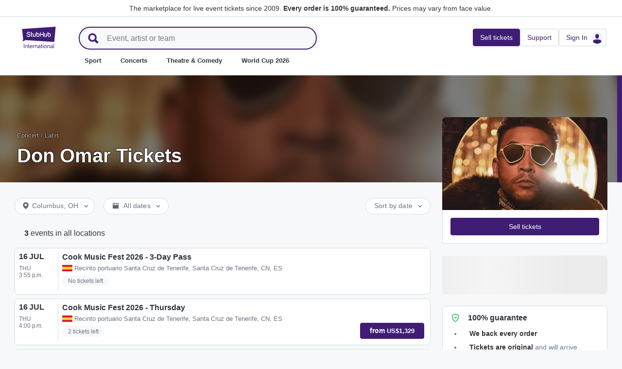

--- FILE ---
content_type: text/html; charset=utf-8
request_url: https://www.stubhub.ie/don-omar-tickets/performer/128830/
body_size: 52086
content:
<!DOCTYPE html>
<html lang="en-IE">
<head>
    <meta charset="utf-8">
    <meta name="viewport" content="width=device-width, minimum-scale=1.0, initial-scale=1, maximum-scale=1">
<script>(function(){var sh_wc=window.document && window.document.cookie;if(sh_wc){try{var sh_c = [];for(var i = 0; i < sh_c.length; i++) {window.document.cookie = sh_c[i];}}catch(e){}}})()</script><link href="/bfx/static/css/vendors.46589e60.css" type="text/css" rel="stylesheet"></link>
<link href="/bfx/static/css/main.20a53adf.css" type="text/css" rel="stylesheet"></link>
<link href="/bfx/static/css/swi-MerchHeader.82d08dae.css" type="text/css" rel="stylesheet"></link>
<link href="/bfx/static/css/entity.17dfe2e3.css" type="text/css" rel="stylesheet"></link>
<link href="/bfx/static/css/swi-FooterNew.4c1a726d.css" type="text/css" rel="stylesheet"></link>
<link href="/bfx/static/css/swi-JumbotronBanner.f4cdc4e5.css" type="text/css" rel="stylesheet"></link>
<link href="/bfx/static/css/812.1c12f328.css" type="text/css" rel="stylesheet"></link>
<link href="/bfx/static/css/swi-eventListPanel.768b438d.css" type="text/css" rel="stylesheet"></link>
<style></style>
<title>Don Omar Tickets - Concerts &amp; Tour Dates | StubHub Ireland</title>
<meta name="description" content="Buy and sell Don Omar tickets now at StubHub - your go-to source for the latest concert listings and tickets." /><!-- Canonical and hreflang tags -->
<link rel="canonical" href="https://www.stubhub.ie/don-omar-tickets/performer/128830/" />
<link rel="alternate" hreflang="es-MX" href="https://www.stubhub.mx/boletos-don-omar/performer/128830/">
<link rel="alternate" hreflang="de-DE" href="https://www.stubhub.de/don-omar-tickets/performer/128830/">
<link rel="alternate" hreflang="nl-BE" href="https://www.stubhub.be/don-omar-tickets/performer/128830/">
<link rel="alternate" hreflang="fr-BE" href="https://www.stubhub.be/billets-don-omar/fr/performer/128830/">
<link rel="alternate" hreflang="pt-PT" href="https://www.stubhub.pt/bilhetes-don-omar/performer/128830/">
<link rel="alternate" hreflang="fr-LU" href="https://www.stubhub.lu/billets-don-omar/performer/128830/">
<link rel="alternate" hreflang="de-LU" href="https://www.stubhub.lu/don-omar-tickets/de/performer/128830/">
<link rel="alternate" hreflang="sv-SE" href="https://www.stubhub.se/biljetter-don-omar/performer/128830/">
<link rel="alternate" hreflang="cs-CZ" href="https://www.stubhub.cz/vstupenky-na-don-omar/performer/128830/">
<link rel="alternate" hreflang="en-IE" href="https://www.stubhub.ie/don-omar-tickets/performer/128830/">
<link rel="alternate" hreflang="es-ES" href="https://www.stubhub.es/entradas-don-omar/performer/128830/">
<link rel="alternate" hreflang="de-AT" href="https://www.stubhub.co.at/don-omar-tickets/performer/128830/">
<link rel="alternate" hreflang="fr-FR" href="https://www.stubhub.fr/billets-don-omar/performer/128830/">
<link rel="alternate" hreflang="nl-NL" href="https://www.stubhub.nl/don-omar-tickets/performer/128830/">
<link rel="alternate" hreflang="el-GR" href="https://www.stubhub.gr/eisiteria-don-omar/performer/128830/">
<link rel="alternate" hreflang="it-IT" href="https://www.stubhub.it/biglietti-don-omar/performer/128830/">
<link rel="alternate" hreflang="en-GB" href="https://www.stubhub.co.uk/don-omar-tickets/performer/128830/">
<link rel="alternate" hreflang="pl-PL" href="https://www.stubhub.pl/bilety-na-don-omar/performer/128830/">
<link rel="alternate" hreflang="fi-FI" href="https://www.stubhub.fi/don-omar-liput/performer/128830/">
<link rel="alternate" hreflang="da-DK" href="https://www.stubhub.dk/don-omar-billetter/performer/128830/">
<link rel="alternate" hreflang="x-default" href="https://www.stubhub.ie/don-omar-tickets/performer/128830/">
<!-- OG tags -->
<meta property="fb:app_id" content="237603424586041" />
<meta property="og:title" content="Don Omar Tickets - Concerts &amp; Tour Dates | StubHub Ireland" />
<meta property="og:description" content="Buy and sell Don Omar tickets now at StubHub - your go-to source for the latest concert listings and tickets." />
<meta property="og:url" content="https://www.stubhub.ie/don-omar-tickets/performer/128830/" />
<meta property="og:site_name" content="StubHub" />
<meta property="og:locale" content="en-us" />
<meta property="og:type" content="website" />
<meta property="og:image" content="https://media.stubcloudstatic.com/stubhub-ithaca-product/image/upload/unifiedLogo/logo_og_image.png" />
<!-- App Links -->
<meta property="al:ios:url" content="stubhub://stubhub.ie/?performer_id&#x3D;128830&OSID=AppLinks:Performer" />
<meta property="al:ios:app_store_id" content="1558671441" />
<meta property="al:ios:app_name" content="StubHub" />
<meta property="al:android:url" content="stubhub://stubhub.ie/?performer_id&#x3D;128830&OSID=AppLinks:Performer" />
<meta property="al:android:package" content="com.ticketbis.stubhub" />
<meta property="al:android:app_name" content="StubHub" />
<meta property="branch:deeplink:$deeplink_path" content="stubhub://stubhub.ie/?performer_id&#x3D;128830&OSID=AppLinks:Performer" />
<!-- Twitter cards -->
<meta name="twitter:title" content="Don Omar Tickets - Concerts &amp; Tour Dates | StubHub Ireland" />
<meta name="twitter:description" content="Buy and sell Don Omar tickets now at StubHub - your go-to source for the latest concert listings and tickets." />
<meta name="twitter:card" content="summary" />
<meta name="twitter:site" content="@StubHub" />
<meta name="twitter:app:name:iphone" content="StubHub" />
<meta name="twitter:app:name:ipad" content="StubHub" />
<meta name="twitter:app:name:googleplay" content="StubHub" />
<meta name="twitter:app:id:iphone" content="id1558671441" />
<meta name="twitter:app:id:ipad" content="id1558671441" />
<meta name="twitter:app:id:googleplay" content="com.ticketbis.stubhub" />
<meta name="twitter:app:url:iphone" content="stubhub://stubhub.ie/?performer_id&#x3D;128830&GCID=Twitter:Cards:Performer" />
<meta name="twitter:app:url:ipad" content="stubhub://stubhub.ie/?performer_id&#x3D;128830&GCID=Twitter:Cards:Performer" />
<meta name="twitter:app:url:googleplay" content="stubhub://stubhub.ie/?performer_id&#x3D;128830&GCID=Twitter:Cards:Performer" />
<meta property="twitter:image" content="https://media.stubcloudstatic.com/stubhub-ithaca-product/image/upload/unifiedLogo/logo_og_image.png" />
<script>try{window.__MESSAGES__ = {"Breadcrumbs.home":"Homepage","Browse.RelatedArtists.concert.title":"Popular artists near you","Browse.RelatedArtists.sport.title":"Similar teams","BuildYourOrder.checkoutText":"Buy now","BuildYourOrder.each":"each","buy.react-trust-messaging.paymentMethods.title":"Pay with:","byo.fullfillment.notFound":"Fulfillment information is not available at this time","byo.importantNote.guarantee":"StubHub's FanProtect® Guarantee","byo.importantNote.instruction":"Please note your ticket may be invalid for entry to the event. {legalLink} has got you covered if you attempt entry and are refused at the venue because your ticket is cancelled or invalid for entry","byo.importantNote.title":"Important note","byo.ticket.seller":"The seller of these tickets is a trader: {trader}","BYOB.viewApproximate":"View is approximate","BYOB.ViewFromSeat":"View from the seat","CategoryPage.Banner.Concerts.Title":"Concert tickets","CategoryPage.Banner.Default.Title":"Tickets","CategoryPage.Banner.Sports.Title":"Sport tickets","CategoryPage.Banner.Theater.Title":"Theatre & Comedy tickets","CBTModule.label.button":"Take me there!","CBTModule.label.description":"You may want to check stubhub.ie, which has our entire global catalogue of events. As that site is governed by Irish Legislation, certain features you may be used to seeing here may not be available.","CBTModule.label.title":"Can't find the event you are looking for?","CBTModule.modal.button.continue":"Continue","CBTModule.modal.button.go":"Go now","CBTModule.modal.button.stay":"Stay here","CBTModule.modal.description.globalSite":"This event is hosted on our global site: stubhub.ie.","CBTModule.modal.description.legal":"As that site is governed by Irish Legislation, certain features you may be used to seeing here may not be available.","CBTModule.modal.description.redirection":"You will be redirected automatically in {seconds, plural,=0 {0 seconds} one {1 second} other {# seconds}}.","CBTModule.modal.title":"You'll be travelling! How exciting","ChildSEOLinks.EmptyLinksText":"Sorry, we have no categories listed at this time.","City.venueCard.events.viewAll":"View all","Citypage.ChildSEOLinks.Venue.Title":"Top Venues in {cityName}","CityPage.Concerts.Subgenre.concerts":"Concerts","CityPage.Concerts.Subgenre.Country":"Country","CityPage.Concerts.Subgenre.festivals":"Festivals","CityPage.Concerts.Subgenre.hiphop":"Hip-Hop","CityPage.Concerts.Subgenre.pop":"Pop","CityPage.Concerts.Subgenre.rnb":"R&B","CityPage.Concerts.Subgenre.rock":"Rock","CityPage.EmptyContent.findnothing":"Uh-oh, we didn’t find anything!","CityPage.EmptyContent.trydiff":"Try using different dates to find events in {cityName}.","Citypage.GenreModule.Concerts.Title":"Concerts in {cityName}","Citypage.GenreModule.Sports.Title":"Sports in {cityName}","Citypage.GenreModule.TheaterComedy.Title":"Theatre & Comedy in {cityName}","CityPage.Sports.Subgenre.mlb":"MLB","CityPage.Sports.Subgenre.more":"More","CityPage.Sports.Subgenre.motorsports":"Motorsports","CityPage.Sports.Subgenre.nba":"NBA","CityPage.Sports.Subgenre.ncaabasketball":"NCAA Basketball","CityPage.Sports.Subgenre.ncaafootball":"NCAA Football","CityPage.Sports.Subgenre.nfl":"NFL","CityPage.Sports.Subgenre.nhl":"NHL","CityPage.Sports.Subgenre.sports":"Sports","Citypage.State.Concerts":"Concerts","Citypage.State.Sports":"Sports","Citypage.State.Theater":"Theatre","Citypage.SubGenreModule.NothingFound.SubTitle":"Try another category or different date.","Citypage.SubGenreModule.NothingFound.Title":"We didn't find anything","CityPage.Theater.Subgenre.comedy":"Comedy","CityPage.Theater.Subgenre.family":"Family","CityPage.Theater.Subgenre.more":"More","CityPage.Theater.Subgenre.musicals":"Musicals","CityPage.Theater.Subgenre.plays":"Plays","CityPage.Theater.Subgenre.theater":"Theatre","common.moreInfo.trustMessage.fanProtect.info":"Buy and sell with confidence. Every order is 100% guaranteed. {legalLink}","common.moreInfo.trustMessage.fanProtect.link":"Restrictions apply.","common.moreInfo.trustMessage.fanProtect.title":"FanProtect","common.moreInfo.trustMessage.fanProtect.warranty":"We grant you a FanProtect warranty for the offered product. We grant you a failure warranty in addition to the statutory defect rights against the seller.","common.moreInfo.trustMessage.fanProtect.warranty.address":"Ticketbis S.L. Gran Vía 45, Planta 7 48011 Vizcaya (Bilbao) Spain - {email}","common.moreInfo.trustMessage.fanProtect.warranty.claim":"In the event of a warranty claim, please contact us as the guarantor:","common.moreInfo.trustMessage.fanProtect.warranty.contract":"StubHub International only acts as a market platform operator. Obligations to procure and deliver the purchased item arising from the conclusion of the purchase contract therefore affect the private third-party provider alone and cannot be asserted directly against StubHub International. StubHub International shall only be liable to the buyer for the obligations assumed within the scope of FanProtect.","common.moreInfo.trustMessage.fanProtect.warranty.contract.summary":"Upon concluding the purchase agreement, a contract between the buyer and the private third-party seller is established.","common.moreInfo.trustMessage.fanProtect.warranty.rights":"Consequently, any existing statutory warranty rights against us remain unaffected by this warranty promise.","common.moreInfo.trustMessage.fanProtect.warranty.rights.summary":"This dealer warranty does not limit your statutory rights in the event of defects arising from the contract concluded and can be claimed by you free of charge.","common.moreInfo.trustMessage.fanProtect.warranty.title":"Note","common.moreInfo.trustMessage.verisign.info":"We use SSL security technology to protect all personal information.","common.moreInfo.trustMessage.verisign.title":"Secure payment","Component.GenrePerformers.NotFound.Description":"Try different dates or locations.","Component.GenrePerformers.NotFound.NoResults":"No Results for:","Component.GenrePerformers.NotFound.ResultDetails":"{genreName} within {radius} miles of {geoName} {dateKey, select, today {for Today} thisWeekend {for This Weekend} thisMonth {for This Month} chooseDate {on {date}} other {on Any Date}}","Component.GenrePerformers.NotFound.ResultDetailsNoGeo":"{genreName} {dateKey, select, today {for Today} thisWeekend {for This Weekend} thisMonth {for This Month} chooseDate {on {date}} other {on Any Date}}","Component.GenrePerformers.NotFound.Title":"Uh oh! We didn't find anything.","Component.GenrePerformers.NotFound.TryAnother":"Try another location, date or category.","Component.GenrePerformers.NotFound.UpdateLocation":"Update location","Concert.PageTitle":"Concerts and festivals near you","Concert.PopularTitle":"Popular concerts and festivals","CookieModal.AcceptBtn":"Accept All","CookieModal.ConfirmBtn":"Confirm my preferences","CookieModal.CookieLink":"cookies policy","CookieModal.DescriptionMSG":"To deliver the best possible experience, StubHub International uses cookies to enable site functionality, to analyse site performance and to serve content that is more relevant to you. By clicking \"Accept All Cookies\", you agree to the storing of cookies on your device for these purposes. For more information see our <a>cookies policy</a>.","CookieModal.DescriptionTitle":"We care about your privacy","CookieModal.Essential_cookies":"Essential cookies","CookieModal.Essential_cookies.description":"These cookies are necessary for the website to function and cannot be switched off in our systems. They are usually only set in response to actions made by you which amount to a request for services, such as setting your privacy preferences, logging in or filling in forms. You can set your browser to block or alert you about these cookies, but some parts of the site will not then work. These cookies do not store any personally identifiable information.","CookieModal.IsActive":"Allow","CookieModal.IsMandatory":"Always Active","CookieModal.ManagementTitle":"Preferences configuration","CookieModal.ManagemetBtn":"Manage your configuration","CookieModal.Marketing_cookies":"Marketing cookies","CookieModal.Marketing_cookies.description":"These cookies track your activity around the site to measure the performance of our marketing campaigns, and to help us deliver more relevant marketing communications, such as internet-based advertising, retargeting, and social media ads. In order to do so, these cookies share some of your personal data with third parties like Google Ads, Meta Ads, and TradeDoubler.","CookieModal.Performance_cookies":"Performance cookies","CookieModal.Performance_cookies.description":"These cookies allow us to count visits and traffic sources so we can measure and improve the performance of our site. They help us to know which pages are the most and least popular and see how visitors move around the site. All information these cookies collect is aggregated and therefore anonymous. If you do not allow these cookies we will not know when you have visited our site, and will not be able to monitor its performance.","CookieModal.RejectBtn":"Reject All","CurrencySelector.currencyName.AUD":"Australian Dollar","CurrencySelector.currencyName.BRL":"Brazilian Real","CurrencySelector.currencyName.CAD":"Canadian Dollar","CurrencySelector.currencyName.CNY":"Chinese Yuan Renminbi","CurrencySelector.currencyName.CZK":"Czech Koruna","CurrencySelector.currencyName.DKK":"Danish Krone","CurrencySelector.currencyName.EUR":"European Euro","CurrencySelector.currencyName.GBP":"Pound Sterling","CurrencySelector.currencyName.HKD":"Hong Kong Dollar","CurrencySelector.currencyName.JPY":"Japanese Yen","CurrencySelector.currencyName.KRW":"South Korean Won","CurrencySelector.currencyName.MXN":"Mexican Peso","CurrencySelector.currencyName.PLN":"Polish Zloty","CurrencySelector.currencyName.SEK":"Swedish Krona","CurrencySelector.currencyName.TRY":"Turkish Lira","CurrencySelector.currencyName.TWD":"New Taiwan Dollar","CurrencySelector.currencyName.USD":"US Dollar","DateFilter.AllDates":"All dates","DateFilter.AltAllDates":"All dates","DateFilter.AltChooseDate":"Custom dates","DateFilter.AltThisMonth":"This month","DateFilter.AltThisWeekend":"This weekend","DateFilter.AltToday":"Today","DateFilter.AltWhen":"Select Dates","DateFilter.ChooseDate":"Choose Date","DateFilter.ThisMonth":"This Month","DateFilter.ThisWeekend":"This Weekend","DateFilter.Today":"Today","DateFilter.When":"When","DatePicker.from":"From","DatePicker.header":"Select date range","DatePicker.header_single":"Select date","DatePicker.to":"To","DeliveryName.electronic":"Electronic","DeliveryName.mobileTicket":"Mobile Ticket","DeliveryName.mobileTransfer":"Mobile Transfer","DeliveryName.print":"Paper","DisclosureCategory.connected.description":"Connected seller","DisclosureCategory.generic.description":"Restrictions or limitations apply","DisclosureCategory.highlights.description":"Extra ticket features available","Email.buttonvalue":"Join the list","Email.disclaimer":"You can unsubscribe at any time using the link in our emails. Read our <link>Privacy Notice</link> for more details.","Email.errormessage":"Please enter a valid email address","Email.heading":"Sign-up to receive the latest updates, exclusive offers and more!","Email.placeholder":"Email address","Email.successheading":"Boom. You're in. Remember to add us to your safe sender list to stay in the know.","EntitiesSeoLinks.title.CATEGORY":"Categories","EntitiesSeoLinks.title.GROUPING":"Groupings","EntitiesSeoLinks.title.PERFORMER":"Performers","EntitySideRailDetails.seeMore":"See more","EntitySideRailDetails.sell-tickets":"Sell tickets","error.handling.page.browse":"Browse other tickets","error.handling.page.first.msg":"Whoops! Something went wrong, and these tickets are not available right now.","error.handling.page.go.back":"Back to tickets","ErrorPanel.defaultMessages.buttonRedirect":"Let's get out of here","ErrorPanel.defaultMessages.buttonRefresh":"Let's refresh","ErrorPanel.defaultMessages.header":"Whoops","ErrorPanel.defaultMessages.paragraph":"It seems something went wrong.{linebreak}Please try again or come back later.{errorType}","ErrorPanel.defaultMessages.subheader":"This is not right","ErrorPanel.genericMessages.error":"Error type: {errorCode}","event-royal.react-build-your-order.back-to-tickets":"Back to tickets","event-royal.react-build-your-order.delivery.info":"Today","event-royal.react-build-your-order.priceHeader":"You'll pay","event-royal.react-build-your-order.ticketqty":"{quantity} {quantity, plural, one {ticket} other {tickets}}","event-royal.react-dropdown.header":"Quantity","event-royal.react-ticket-list-panel.ticketqty":"{ticketCount} {ticketCount, plural, one {ticket} other {tickets}}","event.filter.bottom.filter":"Filters","event.header.title":"{content} Tickets","EventCard.Price.From":"from {minPrice}","EventDetailInfo.at":"at","EventDetailInfo.TBD":"TBD","EventItem.priceFrom":"from","EventItem.seePrices":"See prices","EventItem.ticketsLeft":"{totalTickets, plural, =0 {We have no tickets available. Come back later} one {# ticket left on our site} other {# tickets left on our site}}","EventItem.TimeTBD":"TBD","EventList.loading":"Loading","EventList.seeMore":"See more events","EventSeatFeatures.aisle":"Aisle","EventSeatFeatures.excludeObstructedView":"Exclude obstructed view","EventSeatFeatures.parkingPassIncluded":"Parking pass included","EventSeatFeatures.wheelChairAccessible":"Wheelchair accessible","EventSorter.Date":"Date","EventSorter.Distance":"Distance","EventSorter.Popular":"Popular","EventSorter.Price":"Price","EventSorter.TitleDate":"Sort by date","EventSorter.TitleDistance":"Sort by distance","EventSorter.TitlePopular":"Sort by popular","EventSorter.TitlePrice":"Sort by price","expiredevent.event.btnmsg":"View Other Dates","expiredevent.event.message":"Sorry, tickets are no longer available for this event","FilterFooter.IfNoTotalTicketsLabel":"View 0 ticket","FilterFooter.IfTotalTicketsLabel":"View {totTickets, plural, one {# ticket} other {# tickets}}","Footer.copyright.new":"© 2000-{year} StubHub. All Rights Reserved. Use of this website signifies your agreement to our {linkFirst}. You are buying tickets from a third party; StubHub is not the ticket seller. Prices are set by sellers and may be above face value. {linkSecond}","Footer.copyright.new.link.first":"<uaLink>User Agreement</uaLink>, <pnLink>Privacy Notice</pnLink> and <cnLink>Cookie Notice</cnLink>","Footer.copyright.new.link.second":"User Agreement change notifications","Footer.copyrigth.extra":"@@@ @@@","Footer.domain.AT":"Austria","Footer.domain.BE":"Belgium","Footer.domain.CA":"Canada","Footer.domain.CZ":"Czech Republic","Footer.domain.DE":"Germany","Footer.domain.DK":"Denmark","Footer.domain.ES":"Spain","Footer.domain.FI":"Finland","Footer.domain.FR":"France","Footer.domain.GB":"United Kingdom","Footer.domain.GR":"Greece","Footer.domain.IE":"Republic of Ireland","Footer.domain.IT":"Italy","Footer.domain.LU":"Luxembourg","Footer.domain.MX":"Mexico","Footer.domain.NL":"Netherland","Footer.domain.PL":"Poland","Footer.domain.PT":"Portugal","Footer.domain.SE":"Sweden","Footer.domain.US":"United States","Footer.downloadAndroidApp":"GET IT ON Google Play","Footer.downloadIOSApp":"Download on the App Store","Footer.link.about-us":"About Us","Footer.link.advantage":"The StubHub Promise","Footer.link.affiliates":"Affiliates","Footer.link.careers":"Careers","Footer.link.contact-us":"Contact Us","Footer.link.cs":"Help Center","Footer.link.developers":"For Developers","Footer.link.ethics-compliance":"Ethics & Compliance","Footer.link.events-by-venue":"Top Cities","Footer.link.impressum":"Imprint","Footer.link.legal":"Terms, Privacy & Cookies","Footer.link.notifications":"Notifications","Footer.link.partners":"Partners","Footer.link.restrictions":"Restrictions","Footer.link.student-discount":"Student discount","Footer.linkTitle.countries":"Live events all over the world","Footer.linkTitle.ourCompany":"Our Company","Footer.linkTitle.questions":"Have Questions?","Footer.trust-safety-confidence":"Buy and sell with confidence","Footer.trust-safety-guarantee":"Every order is 100% guaranteed","Footer.trust-safety-guarantee-uk":"Every order is 100% guaranteed. <a>Restrictions</a> apply.","Footer.trust-safety-service":"Customer service all the way to your seat","General.PageTitle":"Live events near you","General.PopularTitle":"Popular live events","GeneralAdmissionBanner.header":"General Admission event","GeneralAdmissionBanner.text":"All tickets give you access to any available seating or standing areas. There is no assigned seating.","GenreModule.loadMore.loading":"Loading","GeoFilter.AddLocation":"Add location","GeoFilter.AllLocation":"All Locations","GeoFilter.CurrentLocation":"Current location","GeoFilter.FindEvents":"Find events near you","GeoFilter.NotIn":"Not in","GeoFilter.RetrievingLocation":"Retrieving location ...","GeoFilter.SearchInputPlaceHolder":"Search by city","GeoFilter.UpdateLocation":"Update location","guarantee.back_order":"<strong>We back every order</strong>","guarantee.customer_service":"<strong>Customer service all the way</strong> out to your seat","guarantee.refund":"<strong>Full refund if the event is cancelled</strong> and not rescheduled","guarantee.tickets_original":"<strong>Tickets are original</strong> and will arrive in time for the event","guarantee.title":"100% guarantee","Header.google.sem.message":"The marketplace for live event tickets since 2009. {link} Prices may vary from face value.","Header.google.sem.message.link":"Every order is 100% guaranteed.","Header.menu.activity-feed":"Activity Feed","Header.menu.cities":"Top Cities","Header.menu.comedy":"Comedy","Header.menu.concerts":"Concerts","Header.menu.contact-us":"Contact Us","Header.menu.find-events":"Find Events","Header.menu.friends":"Friends","Header.menu.gift-codes":"StubHub Wallet","Header.menu.have-questions":"Have Questions?","Header.menu.help":"Help","Header.menu.help-center":"Help Center","Header.menu.help-topics":"Help Topics","Header.menu.holiday":"Holiday","Header.menu.inbenta":"Chat","Header.menu.listings":"My Listings","Header.menu.logout":"Sign Out","Header.menu.menu":"Menu","Header.menu.menu-account":"Menu account","Header.menu.menu-category":"Menu category","Header.menu.menu-help":"Menu help","Header.menu.menu.toggle":"Close","Header.menu.my-account":"My account","Header.menu.my-hub":"My Hub","Header.menu.my-profile":"Sign In","Header.menu.my-profile.signedin":"Profile","Header.menu.my-rewards":"StubHub Wallet","Header.menu.my-tickets":"My Tickets","Header.menu.nhl":"NHL","Header.menu.notifications":"Notifications","Header.menu.orders":"Orders","Header.menu.payments":"Payments","Header.menu.profile":"Profile","Header.menu.promo-codes":"Promo Codes","Header.menu.sales":"My Sales","Header.menu.search":"Search","Header.menu.sell":"Sell tickets","Header.menu.sell-tickets":"Sell Tickets","Header.menu.settings":"Settings","Header.menu.sign-in":"Sign In","Header.menu.soccer":"Football","Header.menu.sports":"Sport","Header.menu.support":"Support","Header.menu.theater":"Theatre","Header.menu.theater-comedy":"Theatre & Comedy","Header.menu.vip":"VIP","Header.menu.webphone":"Buy by phone","Header.menu.world-cup-2026":"World Cup 2026","HeroHeader.tickets.title":"{heading} {nestedSubHeading}","Homepage.GenreModule.Concerts.Title":"Concerts","Homepage.GenreModule.Sports.Title":"Sport","Homepage.GenreModule.Theater.Title":"Theatre & Comedy","ImportantInfoModal.button":"OK, got it","InterceptModal.canadaOption":"StubHub Canada","InterceptModal.subtitle":"Where would you like to look for live events?","InterceptModal.title":"Looks like you're located in Canada","InterceptModal.usOption":"StubHub US","Internal.SEO.Venue.Concert.Title":"{entityName} tour venues","Internal.SEO.Venue.Default.Title":"Venues","Internal.SEO.Venue.Group.Title":"{entityName} venues","Internal.SEO.Venue.Sports.Title":"{entityName} venues","Internal.SEO.Venue.Theater.Title":"Venues for {entityName}","jumbotron.banner.heading.geography":"Events in {heading}","jumbotron.banner.heading.venue":"Events at {heading}","LegalMessage.prices.excludeEstimatedFees":"Prices exclude estimated fees.","LegalMessage.prices.excludeFees":"Prices exclude fees.","LegalMessage.prices.FaceValue":"Face value: {amount} per ticket.","LegalMessage.prices.includeEstimatedFees":"Prices include estimated fees.","LegalMessage.prices.includeFees":"Prices include fees.","LegalMessage.prices.includeVAT":"Prices include VAT.","LegalMessage.prices.NoFaceValue":"Face value has not been provided by the seller.","LegalMessage.prices.nonOfficialSeller":"Unless stated otherwise, the seller is not an official reseller for the event organizer.","LegalMessage.prices.setBySeller":"Prices are set by sellers.","LegalMessage.prices.SeveralFaceValue":"Face value:","LegalMessage.prices.title":"Prices","LegalMessage.prices.varyFaceValue":"Prices may vary from face value.","ListingsFilter.mapFilters":"Seat Map options","ListingsFilter.mapFilters.Multi_Selection":"Allow Multi-Selection","ListingsFilter.mapFilters.Select_By_Section":"Select by Sections","ListingsFilter.mapFilters.Select_By_Zone":"Select by Zone","ListingsFilter.popularfilters":"Popular Filters","ListingsFilter.pricePerTicketHeader":"Price per ticket","ListingsFilter.resetFilters":"Reset Filters","ListingsFilter.seatFeaturesHeader":"Features","ListingsFilter.seatFeaturesHeader.numberOfTickets":"Number of tickets","ListingsFilter.SortBy.Status.bestSeats":"Best Seats","ListingsFilter.SortBy.Status.bestValue":"Best Value","ListingsFilter.SortBy.Status.lowestPrice":"Lowest Price","ListingsFilter.SortBy.Status.row":"Row","ListingsFilter.sortByHeader":"Sort By","ListingsFilter.ticketType.instant":"Available within seconds","ListingsFilter.ticketType.mobile":"Mobile","ListingsFilter.ticketType.mobileTransfer":"Mobile transfer","ListingsFilter.ticketType.physical":"Physical","ListingsFilter.ticketType.printAtHome":"Print-at-Home","ListingsFilter.ticketTypeHeader":"Ticket Type","LoadMore.text":"See more events","LoadMoreButton.text":"See more","LocalDeliveryNote.message":"These tickets need to be sent to an address in the same country as the event. If you won't be able to provide a local delivery address, please choose different tickets.","LocalDeliveryNote.title":"Local delivery address required","LocalizationPicker.searchBar.currency.placeholder":"Type here to search for your currency","LocalizationPicker.searchBar.default.placeholder":"Type to search","LocalizationPicker.searchBar.language.placeholder":"Type your language here","LocalizationSelector.currencies.none":"Event currency","Logo.AltText":"StubHub – Where Fans Buy & Sell Tickets","map.tooltip.{section}.row.{row}":"{section}, Row {row}","map.tooltip.row":"From","map.tooltip.row.{row}":"Row {row}","map.tooltip.seat":"Seats","MapboxTooltipContinue.ContinueText":"Continue","NearbyCities.title":"Cities near {entityName}","NearbyVenues.title":"Venues near {entityName}","NoTicketsForEvent.event.bottomcontent":"Or if for any reason you're not able to attend this event...","NoTicketsForEvent.event.header":"No tickets... now what?","NoTicketsForEvent.event.seeyourtickets":"Sell your tickets","NoTicketsForEvent.event.topcontent":"There are no tickets available for this event right now - check back soon!","NoTicketsForEvent.event.upcomingeventsbutton":"See all upcoming events","NoTicketsForEvent.event.upcomingeventtext":"Interested in other options? Check out what we have available.","NoTicketsForFilter.event.filtercontent":"But there are still tickets left! Please update your filter criteria and try again.","NoTicketsForFilter.event.header":"Sorry, no tickets match your filters.","NoTicketsForFilter.event.resetfilters":"See all tickets","Partner.SubHeading.Text":"Tickets","Partner.Tabs.CalendarView":"Calendar view","Partner.Tabs.ListView":"List view","Performer.events.all.location":"{numFound, plural, =0 {No events} one {<strong>#</strong> event} other {<strong>#</strong> events}} in all locations","Performer.events.near.location":"{numFound, plural, =0 {No events} one {<strong>#</strong> event} other {<strong>#</strong> events}} near <strong>{name}</strong>","price.unit":"each","PricePerTicket.priceWithFeeTxt":"Show prices with estimated fees","RecentlyViewed.EntityCard.title":"Recently viewed","row.generalAdmission":"GA","RoyalTicketListPanel.fastdelivery":"Fast Delivery","RoyalTicketListPanel.fastDeliveryTooltip":"Electronic tickets with fast delivery","RoyalTicketListPanel.instantDeliveryTooltip":"Ready within minutes of your order","RoyalTicketListPanel.instantdownload":"Instant Download","RoyalTicketListPanel.myListing":"My Listing","RoyalTicketListPanel.VFS":"View from section {section}","RoyalTicketListPanel.viphospitality":"VIP Hospitality","Search.Input.placeholder":"Event, artist or team","Search.Input.title":"Search input","Search.Result.ARTISTS":"Artists","Search.Result.EVENTS":"Events","Search.Result.POPULAR_SEARCHES":"Popular Searches","Search.Result.SeeAllAbout":"See all results from {term}","Search.Result.TEAM":"Team","Search.Result.upcomingevents":"upcoming events","Search.Result.VENUES":"Venues","Search.Results.MoreEvents":"More events","Search.SearchResultTitle.AllLocations":"{numFound, plural, =0 {No result} one {<strong>#</strong> result} other {<strong>#</strong> results}} for \"{term}\" in all locations","Search.SearchResultTitle.AtLocal":"{numFound, plural, =0 {No result} one {<strong>#</strong> result} other {<strong>#</strong> results}} for \"{term}\" near <strong>{name}</strong>","Search.SearchResultTitle.OtherAreas":"{numFound, plural, =0 {No result} one {<strong>#</strong> result} other {<strong>#</strong> results}} for \"{term}\" in other areas","Search.SuggestedSpelling.SearchForTerm":"Search instead for {searchTerm}","Search.SuggestedSpelling.SuggestedSpelling":"Did you mean {suggestedSearchTerm}?","SearchNoResultsPanel.message":"There aren't any events on the horizon right now.","SearchNoResultsPanel.title":"No events","seat.generalAdmission":"GA","SeatFeature.aisle":"Aisle","SeatMapToolTip.checkoutText":"Checkout","SectionRowSeat.pairedTicketsBody":"Only pairs of seats will be together. If you buy an odd number of tickets, one person will sit separately in your chosen section or zone.","SectionRowSeat.pairedTicketsTitle":"Paired tickets","SectionRowSeat.rangeInformedAll":"You'll get the {quantity} consecutive seats in the range","SectionRowSeat.rangeInformedBetween":"You'll get {quantity} seats together, starting with the lowest number available in the range","SectionRowSeat.rangeInformedOne":"You'll get 1 seat, starting with the lowest number available in the range","SectionRowSeat.rangeNotInformed":"Your {quantity, plural,=0{}one{seat will be}other{seats will be together and} } printed on the {quantity, plural,=0{}one{ticket}other{tickets}}","SectionRowSeat.row":"Row","SectionRowSeat.seats":"Seats","SectionRowSeat.singleNotInformed":"Your seat will be printed on the ticket","SectionRowSeat.singleTicketsBody":"Your seats will be in your chosen section or zone, but they won't be next to each other.","SectionRowSeat.singleTicketsTitle":"Single tickets","SectionRowSeatGA.section":"General Admission","secure-payment-card.subtitle":"We accept the most secure payment methods","secure-payment-card.title":"Secure payment","SEO.description":"Buy and sell sports tickets, concert tickets, theatre tickets and Broadway tickets on StubHub!","SEO.title":"Buy sports, concert and theatre tickets on StubHub!","SeoBottomContent.BackToTop":"Back to Top","SeoBottomContent.ReadMore":"Read More","Sort.date":"Date","Sort.distance":"Distance","Sort.popular":"Popular","Sort.price":"Price","Sport.PageTitle":"Sports near you","Sport.PopularTitle":"Popular sport events","StoreConfigModal.advisory.charge":"You will always be charged in the original currency of the event, which you can see during the checkout, or by opting out of this feature.","StoreConfigModal.advisory.description":"Prices will be converted to your selection for informational purposes only.","StoreConfigModal.currencies.none":"Event currency (no price conversion)","StoreConfigModal.input.currencies":"Currencies","StoreConfigModal.input.language":"Language","StoreConfigModal.save":"Save","StoreConfigModal.subtitle.both":"Choose your preferred language and currency","StoreConfigModal.subtitle.currency":"Choose your preferred currency","StoreConfigModal.subtitle.locale":"Choose your preferred language","StoreConfigModal.title":"Configure your store","StoreSelectorModal.subtitle":"Your StubHub account, including your current sales and purchases, is shared across all the stores.","StoreSelectorModal.title":"Choose your preferred store","Theater.PageTitle":"Live cultural events near you","Theater.PopularTitle":"Popular theatre & comedy events","ticket.listIcons.accesibility":"Accessible seats","ticket.listIcons.aislee":"Aisle seat","ticket.listIcons.obstructed":"Obstructed view","ticket.listIcons.parking":"Parking pass","ticket.listIcons.partner":"Partner tickets","ticket.listIcons.restaurant":"Food and beverage","ticket.listIcons.trader":"Seller is a trader","ticket.listIcons.vip":"VIP","TicketList.price.each":"each","TicketTypeSection.availableWithinMinutes":"Instant delivery","urgency.onSale":"Recently on sale","urgency.ticketsAvailable":"{totalTickets, plural, =0 {No tickets available} one {One ticket available} other {# tickets available}}","urgency.ticketsAvailable.many":"200+ tickets available","urgency.ticketsAvailable.site":"{totalTickets, plural, =0 {No tickets available on our site} one {One ticket available on our site} other {# tickets available on our site}}","urgency.ticketsAvailable.site.many":"200+ tickets available on our site","urgency.ticketsLeft":"{totalTickets, plural, =0 {No tickets left} one {One ticket left} other {# tickets left}}","urgency.ticketsLeft.many":"200+ tickets left","urgency.ticketsLeft.site":"{totalTickets, plural, =0 {No tickets left on our site} one {One ticket left on our site} other {# tickets left on our site}}","urgency.ticketsLeft.site.many":"200+ tickets left on our site","urgency.timeframe.inTwoWeeks":"In two weeks","urgency.timeframe.nextWeek":"Next week","urgency.timeframe.thisWeek":"This week","urgency.timeframe.thisWeekend":"This weekend","urgency.timeframe.today":"Today","urgency.timeframe.tomorrow":"Tomorrow","ValueScore.bestValue":"Best","ValueScore.goodValue":"Good","ValueScore.greatValue":"Great","ValueScore.value":"Value","VenuePerformers.title":"Performers at {entityName}"}}catch(e){window.__MESSAGES__={}};</script><link href="https://media.stubcloudstatic.com" rel="preconnect" crossorigin><script src="https://www.stubhub.ie/bfx/static/trackjs/t.js" crossorigin="anonymous"></script>
<script>
  if (typeof window.TrackJS !== 'undefined') {
    // Setup a holding place for errors before user accepts
    TrackJS._cache = [];
    // Set default user consent value
    TrackJS._userConsent = true;
    // Setup trigger for user consent
    TrackJS._onUserConsent = function() {
      TrackJS._userConsent = true;
      var i = 0;
      while (TrackJS._cache.length) {
        TrackJS.track('cache_flush ' + i);
        i++;
      }
    };

    !TrackJS.isInstalled() && TrackJS.install({ 
      token: "a078a764b18d491fb0cf652221af4e36",
      application: "speedy-prod",
      version: "7.32.0",
      onError: function (payload, err) {
        // User has not consented, cache the error payload and wait
        if (!TrackJS._userConsent) {
          TrackJS._cache.push(payload);
          return false;
        }
        // We're flushing the cache, ignore the error and take one off the cache
        else if (err && err.message && err.message.indexOf('cache_flush') === 0 && TrackJS._cache.length) {
          Object.assign(payload, TrackJS._cache.pop());
          return true;
        }
        return true;
      }
    });
  }
</script><!-- site icons -->
<link rel="apple-touch-icon" sizes="180x180" href="https://media.stubcloudstatic.com/stubhub-ithaca-product/image/upload/unifiedLogo/apple-icon-192x192.png">
<link rel="icon" type="image/png" sizes="192x192" href="https://media.stubcloudstatic.com/stubhub-ithaca-product/image/upload/unifiedLogo/android-icon-192x192.png">
<link rel="icon" type="image/png" sizes="96x96" href="https://media.stubcloudstatic.com/stubhub-ithaca-product/image/upload/unifiedLogo/favicon-96x96.png">
<meta name="msapplication-TileColor" content="#23034C">
<meta name="msapplication-TileImage" content="https://media.stubcloudstatic.com/stubhub-ithaca-product/image/upload/unifiedLogo/ms-icon-310x310.png">
<meta name="theme-color" content="#23034C">

  <script type="text/javascript">
  window.dataLayer = window.dataLayer || [];
  (function(w,d,s,l,i){
  w[l]=w[l]||[];w[l].push({'gtm.start': new Date().getTime(),event:'gtm.js'});
  var f=d.getElementsByTagName(s)[0], j=d.createElement(s),dl=l!='dataLayer'?'&l='+l:'';
  j.async=true;j.src= 'https://www.googletagmanager.com/gtm.js?id='+i+dl;
  f.parentNode.insertBefore(j,f);
  })(window,document,'script','dataLayer','GTM-KFTL23G');
  </script>
  <script type="text/javascript">
//<![CDATA[ 
(function() {
  function riskifiedBeaconLoad() {
    var store_domain = 'stubhub.co.uk';
    var session_id = document.cookie
      .split('; ')
      .find(function(row) { return row.startsWith('SHI_NAV_SID='); });
    
    if (!session_id) {
      console.warn('Riskified: SHI_NAV_SID cookie not found');
      return;
    }
    
    session_id = session_id.split('=')[1];
    
    var url = ('https:' == document.location.protocol ? 'https://' : 'http://')
      + "beacon.riskified.com?shop=" + store_domain + "&sid=" + encodeURIComponent(session_id);
    var s = document.createElement('script');
    s.type = 'text/javascript';
    s.async = true;
    s.src = url;
    var x = document.getElementsByTagName('script')[0];
    x.parentNode.insertBefore(s, x);
  }
  if (window.attachEvent)
    window.attachEvent('onload', riskifiedBeaconLoad)
  else
    window.addEventListener('load', riskifiedBeaconLoad, false);
})();
//]]>
</script>
<meta name="apple-itunes-app" content="app-id=1558671441, app-argument=https://www.stubhub.ie/?utm_source=smart_banner_buy_flow&utm_term=-"><link rel="manifest" href="/manifest.shi.json?v=2026-01" />
    <script>
      window.deferredChromeInstallPrompt = null;
      window.addEventListener("beforeinstallprompt", (e) => {
        e.preventDefault();
        window.deferredChromeInstallPrompt = e;
      }, { once: true });
    </script>
  <script>window.__icft__ = "g.d.u"</script>

                              <script>!function(e){var n="https://s.go-mpulse.net/boomerang/";if("True"=="True")e.BOOMR_config=e.BOOMR_config||{},e.BOOMR_config.PageParams=e.BOOMR_config.PageParams||{},e.BOOMR_config.PageParams.pci=!0,n="https://s2.go-mpulse.net/boomerang/";if(window.BOOMR_API_key="BNQNX-A3P8C-6BBM3-3GJHQ-N3WVZ",function(){function e(){if(!r){var e=document.createElement("script");e.id="boomr-scr-as",e.src=window.BOOMR.url,e.async=!0,o.appendChild(e),r=!0}}function t(e){r=!0;var n,t,a,i,d=document,O=window;if(window.BOOMR.snippetMethod=e?"if":"i",t=function(e,n){var t=d.createElement("script");t.id=n||"boomr-if-as",t.src=window.BOOMR.url,BOOMR_lstart=(new Date).getTime(),e=e||d.body,e.appendChild(t)},!window.addEventListener&&window.attachEvent&&navigator.userAgent.match(/MSIE [67]\./))return window.BOOMR.snippetMethod="s",void t(o,"boomr-async");a=document.createElement("IFRAME"),a.src="about:blank",a.title="",a.role="presentation",a.loading="eager",i=(a.frameElement||a).style,i.width=0,i.height=0,i.border=0,i.display="none",o.appendChild(a);try{O=a.contentWindow,d=O.document.open()}catch(_){n=document.domain,a.src="javascript:var d=document.open();d.domain='"+n+"';void 0;",O=a.contentWindow,d=O.document.open()}if(n)d._boomrl=function(){this.domain=n,t()},d.write("<bo"+"dy onload='document._boomrl();'>");else if(O._boomrl=function(){t()},O.addEventListener)O.addEventListener("load",O._boomrl,!1);else if(O.attachEvent)O.attachEvent("onload",O._boomrl);d.close()}function a(e){window.BOOMR_onload=e&&e.timeStamp||(new Date).getTime()}if(!window.BOOMR||!window.BOOMR.version&&!window.BOOMR.snippetExecuted){window.BOOMR=window.BOOMR||{},window.BOOMR.snippetStart=(new Date).getTime(),window.BOOMR.snippetExecuted=!0,window.BOOMR.snippetVersion=14,window.BOOMR.url=n+"BNQNX-A3P8C-6BBM3-3GJHQ-N3WVZ";var i=document.currentScript||document.getElementsByTagName("script")[0],o=i.parentNode,r=!1,d=document.createElement("link");if(d.relList&&"function"==typeof d.relList.supports&&d.relList.supports("preload")&&"as"in d)window.BOOMR.snippetMethod="p",d.href=window.BOOMR.url,d.rel="preload",d.as="script",d.addEventListener("load",e),d.addEventListener("error",function(){t(!0)}),setTimeout(function(){if(!r)t(!0)},3e3),BOOMR_lstart=(new Date).getTime(),o.appendChild(d);else t(!1);if(window.addEventListener)window.addEventListener("load",a,!1);else if(window.attachEvent)window.attachEvent("onload",a)}}(),"".length>0)if(e&&"performance"in e&&e.performance&&"function"==typeof e.performance.setResourceTimingBufferSize)e.performance.setResourceTimingBufferSize();!function(){if(BOOMR=e.BOOMR||{},BOOMR.plugins=BOOMR.plugins||{},!BOOMR.plugins.AK){var n=""=="true"?1:0,t="",a="aoiyweyxibzbw2lkhvtq-f-03aaeea3d-clientnsv4-s.akamaihd.net",i="false"=="true"?2:1,o={"ak.v":"39","ak.cp":"1316244","ak.ai":parseInt("723442",10),"ak.ol":"0","ak.cr":8,"ak.ipv":4,"ak.proto":"h2","ak.rid":"2c73900","ak.r":42221,"ak.a2":n,"ak.m":"a","ak.n":"essl","ak.bpcip":"3.145.139.0","ak.cport":37440,"ak.gh":"23.64.113.27","ak.quicv":"","ak.tlsv":"tls1.3","ak.0rtt":"","ak.0rtt.ed":"","ak.csrc":"-","ak.acc":"","ak.t":"1768570215","ak.ak":"hOBiQwZUYzCg5VSAfCLimQ==JULElFyEIA5lAB9a6nMYD1bpndKYHsSBcCFlTkFNpiBLEfAjO9GKISY6uGp8TLmXUraL4dRx2XMytvyDB9frKUdhqTwVpxMiobPYK/RQ/KwNBUse6BIkv0bnAJ4+W7jL42swmbKocDeV9lo/lr9LCKzNQdxgnkQCkxfkBGUrK7UiBnYVOn//qCAZGgKc9V9oEfrrr1UsNvvzjVRBR5NnuweToD0O3LnYiv+4VECg9Wy6RhCBeO/+J0KJ7YRICfCfETUXfkBvKsa/B8Ht3XSx+ud5x9/jyfQSdGM9XM1I6dmLfwPP+IMTRsY3rc5FJiLikrfj/eKs6QPhvXtuN7zaWfaWsph+kFnKaA71ienPB1EX3ttXVcJab5I/Vl0llPG3G0R5Q7SHtqQeZqpJaPrN03S4xrjctTwBOT0pPoA7LR0=","ak.pv":"203","ak.dpoabenc":"","ak.tf":i};if(""!==t)o["ak.ruds"]=t;var r={i:!1,av:function(n){var t="http.initiator";if(n&&(!n[t]||"spa_hard"===n[t]))o["ak.feo"]=void 0!==e.aFeoApplied?1:0,BOOMR.addVar(o)},rv:function(){var e=["ak.bpcip","ak.cport","ak.cr","ak.csrc","ak.gh","ak.ipv","ak.m","ak.n","ak.ol","ak.proto","ak.quicv","ak.tlsv","ak.0rtt","ak.0rtt.ed","ak.r","ak.acc","ak.t","ak.tf"];BOOMR.removeVar(e)}};BOOMR.plugins.AK={akVars:o,akDNSPreFetchDomain:a,init:function(){if(!r.i){var e=BOOMR.subscribe;e("before_beacon",r.av,null,null),e("onbeacon",r.rv,null,null),r.i=!0}return this},is_complete:function(){return!0}}}}()}(window);</script></head>
<body>

  <noscript><iframe src='https://www.googletagmanager.com/ns.html?id=GTM-KFTL23G' height='0' width='0' style='display:none;visibility:hidden'></iframe></noscript>
  
<!-- end of theme style -->
<div id="root"><div><header class="mh merch_header mh__container mh__searchStyle--expanded"><div class="mh__nav-container"><div class="mh__nav-wrapper"><nav class="mh__nav-top"><div class="mh__nav-primary"><a href="/" class="logo__link"><h2 class="logo logo--merch-alt logo--merch">StubHub – Where Fans Buy &amp; Sell Tickets</h2></a><ul class="mh__nav-item-group mh__nav-item-group__actions"><li class="mh__nav-item mh__nav-item-sell"><div class="mh__nav-menu" id="sell"><button type="button" tabindex="0" class="bb-button bb-button--rounded bb-button--primary bb-button--md"> <span><a href="/sell/" class="mh__nav-menu-header  mh__nav-menu-header--has-children" aria-label="Sell tickets"><span class="mh__nav-menu-header-text menu__header-text-sell">Sell tickets</span><span class="mh__nav-menu-icon menu__icon-sell "></span></a></span> </button><div class="mh__nav-menu-options mh__nav-menu--inactive"><div><ul class="accordion"><li class="accordion__item "><div class="accordion_head"><a href="/sell/" class="mh__nav-menu-option option__sell-tickets" data-item-id="sell-tickets">Sell Tickets</a></div></li><li class="accordion__item "><div class="accordion_head"><a href="/my/listings/" class="mh__nav-menu-option option__listings" data-item-id="listings">My Listings</a></div></li><li class="accordion__item "><div class="accordion_head"><a href="/my/sales/" class="mh__nav-menu-option option__sales" data-item-id="sales">My Sales</a></div></li></ul></div></div></div></li><li class="mh__nav-item mh__nav-item-support"><div class="mh__nav-menu" id="support"><button type="button" tabindex="0" class="bb-button bb-button--rounded bb-button--secondary bb-button--md"> <span><a href="https://support.stubhub.ie/" class="mh__nav-menu-header  " aria-label="Support" target="_blank"><span class="mh__nav-menu-header-text menu__header-text-support">Support</span><span class="mh__nav-menu-icon menu__icon-support "></span></a></span> </button></div></li><li class="mh__nav-item mh__nav-item-sign-in"><div class="mh__nav-menu" id="sign-in"><button type="button" tabindex="0" class="bb-button bb-button--rounded bb-button--secondary bb-button--md"> <span><a href="/my/profile/" class="mh__nav-menu-header  " aria-label="Sign In"><span class="mh__nav-menu-header-text menu__header-text-sign-in">Sign In</span><span class="mh__nav-menu-icon menu__icon-sign-in "></span></a></span> </button></div></li><li class="mh__nav-item mh__nav-item-menu"><div class="mh__nav-menu" id="menu"><button type="button" tabindex="0" class="bb-button bb-button--rounded bb-button--secondary bb-button--md"> <span><button type="button" class="mh__nav-menu-header  mh__nav-menu-header--has-children formatted-link__button-as-link" aria-label="Menu"><span class="mh__nav-menu-header-text menu__header-text-menu">Menu</span><span class="mh__nav-menu-icon menu__icon-menu "></span></button></span> </button><div class="mh__nav-menu-options mh__nav-menu--inactive"><div><ul class="accordion"><li class="accordion__item accordion__item--active"><div class="accordion_head"><div id="menu-account" class="mh__nav-menu-option option__menu-account" data-item-id="menu-account">Menu account</div></div><div class="accordion_body"><div class="mh__nav-menu__sub-options"><div><ul class="accordion"><li class="accordion__item "><div class="accordion_head"><a href="/my/profile/" class="mh__nav-menu-option option__sign-in" data-item-id="sign-in">Sign In</a></div></li><li class="accordion__item "><div class="accordion_head"><div id="profile" class="mh__nav-menu-option option__profile" data-item-id="profile">Profile</div></div><div class="accordion_body"><div class="mh__nav-menu__sub-options"><div><ul class="accordion"><li class="accordion__item "><div class="accordion_head"><a href="/my/profile/" class="mh__nav-menu-option option__my-hub" data-item-id="my-hub">My Hub</a></div></li><li class="accordion__item "><div class="accordion_head"><a href="/my/rewards/" class="mh__nav-menu-option option__gift-codes" data-item-id="gift-codes">StubHub Wallet</a></div></li><li class="accordion__item "><div class="accordion_head"><a href="/my/settings/" class="mh__nav-menu-option option__settings" data-item-id="settings">Settings</a></div></li><li class="accordion__item "><div class="accordion_head"><button type="button" class="mh__nav-menu-option option__logout formatted-link__button-as-link" data-item-id="logout">Sign Out</button></div></li></ul></div></div></div></li><li class="accordion__item "><div class="accordion_head"><a href="/my/orders/" class="mh__nav-menu-option option__my-tickets" data-item-id="my-tickets">My Tickets</a></div></li><li class="accordion__item "><div class="accordion_head"><div id="sell" class="mh__nav-menu-option option__sell" data-item-id="sell">Sell tickets</div></div><div class="accordion_body"><div class="mh__nav-menu__sub-options"><div><ul class="accordion"><li class="accordion__item "><div class="accordion_head"><a href="/sell/" class="mh__nav-menu-option option__sell-tickets" data-item-id="sell-tickets">Sell Tickets</a></div></li><li class="accordion__item "><div class="accordion_head"><a href="/my/listings/" class="mh__nav-menu-option option__listings" data-item-id="listings">My Listings</a></div></li><li class="accordion__item "><div class="accordion_head"><a href="/my/sales/" class="mh__nav-menu-option option__sales" data-item-id="sales">My Sales</a></div></li></ul></div></div></div></li></ul></div></div></div></li><li class="accordion__item "><div class="accordion_head"><div id="menu-category" class="mh__nav-menu-option option__menu-category" data-item-id="menu-category">Menu category</div></div><div class="accordion_body"><div class="mh__nav-menu__sub-options"><div><ul class="accordion"><li class="accordion__item "><div class="accordion_head"><a href="/sports-tickets/category/28/" class="mh__nav-menu-option option__sports" data-item-id="sports">Sport</a></div></li><li class="accordion__item "><div class="accordion_head"><a href="/concert-tickets/category/1/" class="mh__nav-menu-option option__concerts" data-item-id="concerts">Concerts</a></div></li><li class="accordion__item "><div class="accordion_head"><a href="/arts-and-theatre-tickets/category/174/" class="mh__nav-menu-option option__theater-comedy" data-item-id="theater-comedy">Theatre &amp; Comedy</a></div></li><li class="accordion__item "><div class="accordion_head"><a href="/soccer-tickets/category/114/" class="mh__nav-menu-option option__soccer" data-item-id="soccer">Football</a></div></li></ul></div></div></div></li><li class="accordion__item "><div class="accordion_head"><div id="menu-help" class="mh__nav-menu-option option__menu-help" data-item-id="menu-help">Menu help</div></div><div class="accordion_body"><div class="mh__nav-menu__sub-options"><div><ul class="accordion"><li class="accordion__item "><div class="accordion_head"><div id="have-questions" class="mh__nav-menu-option option__have-questions" data-item-id="have-questions">Have Questions?</div></div></li><li class="accordion__item "><div class="accordion_head"><a href="https://support.stubhub.co.uk/" class="mh__nav-menu-option option__help-center" data-item-id="help-center">Help Center</a></div></li></ul></div></div></div></li></ul></div></div></div></li></ul></div></nav><div class="mh__nav-search"><div><div class="SearchBar__container SearchBar__container--expanded"><form action="/find/s"><div class="SearchBar SearchBar--expanded MerchHeader"><div class="SearchBar__view SearchBar__view--expanded"><span alt="Search" class="SearchBar__icon--search"></span><input type="text" class="edit" maxLength="2048" name="q" autoCapitalize="off" autoComplete="off" autoCorrect="off" spellcheck="false" title="Search input" placeholder="Event, artist or team" value=""/></div></div></form></div></div></div><div class="mh__nav-secondary"><ul class="mh__nav-item-group mh__nav-item-group__discovery"><li class="mh__nav-item mh__nav-item-sports"><div class="mh__nav-menu" id="sports"><a href="/sports-tickets/category/28/" class="mh__nav-menu-header  " aria-label="Sport"><span class="mh__nav-menu-header-text menu__header-text-sports">Sport</span><span class="mh__nav-menu-icon menu__icon-sports "></span></a><div class="mh__nav-menu--inactive"><div><div class="mh__nav-sub-category--subMenus mh__nav-sub-category mh__nav-sub-category--inactive mh__nav-menu-depth-0"><div class="mh__nav-subCat-col first-col"><a href="/football-world-cup-2026-tickets/grouping/1520061/"><div class="subCat--option"><span class="subCat--option-link-container"><span class="subCat--option-link" data-index="0" data-id="world-cup-2026" data-columnindex="0">World Cup 2026</span></span></div></a><a href="/premier-league-tickets/grouping/154987/"><div class="subCat--option"><span class="subCat--option-link-container"><span class="subCat--option-link" data-index="1" data-id="premier-league" data-columnindex="0">Premier League</span><span class="sh-iconset sh-iconset-chevron"></span></span><div><div class="mh__nav-sub-category--subMenus mh__nav-sub-category mh__nav-sub-category--inactive mh__nav-menu-depth-1"><div class="mh__nav-subCat-col first-col"><a href="/arsenal-fc-tickets/performer/165236/"><div class="subCat--option"><span class="subCat--option-link-container"><span class="subCat--option-link" data-index="0" data-id="arsenal" data-columnindex="0">Arsenal</span></span></div></a><a href="/chelsea-fc-tickets/performer/12847/"><div class="subCat--option"><span class="subCat--option-link-container"><span class="subCat--option-link" data-index="1" data-id="chelsea" data-columnindex="0">Chelsea</span></span></div></a><a href="/liverpool-fc-tickets/performer/13327/"><div class="subCat--option"><span class="subCat--option-link-container"><span class="subCat--option-link" data-index="2" data-id="liverpool" data-columnindex="0">Liverpool</span></span></div></a><a href="/manchester-city-fc-tickets/performer/165242/"><div class="subCat--option"><span class="subCat--option-link-container"><span class="subCat--option-link" data-index="3" data-id="manchester-city" data-columnindex="0">Manchester City</span></span></div></a><a href="/manchester-united-fc-tickets/performer/7367/"><div class="subCat--option"><span class="subCat--option-link-container"><span class="subCat--option-link" data-index="4" data-id="manchester-united" data-columnindex="0">Manchester United</span></span></div></a><a href="/tottenham-hotspur-tickets/performer/164987/"><div class="subCat--option"><span class="subCat--option-link-container"><span class="subCat--option-link" data-index="5" data-id="tottenham-hotspur" data-columnindex="0">Tottenham Hotspur</span></span></div></a></div></div></div></div></a><button type="button" class=" formatted-link__button-as-link"><div class="subCat--option"><span class="subCat--option-link-container"><span class="subCat--option-link" data-index="2" data-id="international-football-leagues" data-columnindex="0">International Football Leagues</span><span class="sh-iconset sh-iconset-chevron"></span></span><div><div class="mh__nav-sub-category--subMenus mh__nav-sub-category mh__nav-sub-category--inactive mh__nav-menu-depth-1"><div class="mh__nav-subCat-col first-col"><a href="/champions-league-tickets/grouping/727754/"><div class="subCat--option"><span class="subCat--option-link-container"><span class="subCat--option-link" data-index="0" data-id="champions-league" data-columnindex="0">Champions League</span></span></div></a><a href="/europa-league-tickets/grouping/727752/"><div class="subCat--option"><span class="subCat--option-link-container"><span class="subCat--option-link" data-index="1" data-id="europa-league" data-columnindex="0">Europa League</span></span></div></a><a href="/europa-conference-league-tickets/grouping/50796502/"><div class="subCat--option"><span class="subCat--option-link-container"><span class="subCat--option-link" data-index="2" data-id="europa-conference-league" data-columnindex="0">Europa Conference League</span></span></div></a><a href="/la-liga-tickets/grouping/727768/"><div class="subCat--option"><span class="subCat--option-link-container"><span class="subCat--option-link" data-index="3" data-id="la-liga" data-columnindex="0">La Liga</span></span></div></a><a href="/bundesliga-tickets/grouping/1505336/"><div class="subCat--option"><span class="subCat--option-link-container"><span class="subCat--option-link" data-index="4" data-id="bundesliga" data-columnindex="0">Bundesliga</span></span></div></a><a href="/dutch-league-tickets/grouping/727750/"><div class="subCat--option"><span class="subCat--option-link-container"><span class="subCat--option-link" data-index="5" data-id="eredivisie-dutch-league" data-columnindex="0">Eredivisie Dutch League</span></span></div></a><a href="/liga-portugal-tickets/grouping/1519193/"><div class="subCat--option"><span class="subCat--option-link-container"><span class="subCat--option-link" data-index="6" data-id="liga-portugal-tickets" data-columnindex="0">Liga Portugal Tickets</span></span></div></a></div></div></div></div></button><a href="/nba-tickets/grouping/115/"><div class="subCat--option"><span class="subCat--option-link-container"><span class="subCat--option-link" data-index="3" data-id="nba" data-columnindex="0">NBA</span><span class="sh-iconset sh-iconset-chevron"></span></span><div><div class="mh__nav-sub-category--subMenus mh__nav-sub-category mh__nav-sub-category--inactive mh__nav-menu-depth-1"><div class="mh__nav-subCat-col first-col"><a href="/boston-celtics-tickets/performer/2744/"><div class="subCat--option"><span class="subCat--option-link-container"><span class="subCat--option-link" data-index="0" data-id="boston-celtics" data-columnindex="0">Boston Celtics</span></span></div></a><a href="/brooklyn-nets-tickets/performer/6770/"><div class="subCat--option"><span class="subCat--option-link-container"><span class="subCat--option-link" data-index="1" data-id="brooklyn-nets" data-columnindex="0">Brooklyn Nets</span></span></div></a><a href="/chicago-bulls-tickets/performer/2863/"><div class="subCat--option"><span class="subCat--option-link-container"><span class="subCat--option-link" data-index="2" data-id="chicago-bulls" data-columnindex="0">Chicago Bulls</span></span></div></a><a href="/denver-nuggets-tickets/performer/2864/"><div class="subCat--option"><span class="subCat--option-link-container"><span class="subCat--option-link" data-index="3" data-id="denver-nuggets" data-columnindex="0">Denver Nuggets</span></span></div></a><a href="/golden-state-warriors-tickets/performer/136/"><div class="subCat--option"><span class="subCat--option-link-container"><span class="subCat--option-link" data-index="4" data-id="golden-state-warriors" data-columnindex="0">Golden State Warriors</span></span></div></a><a href="/houston-rockets-tickets/performer/3026/"><div class="subCat--option"><span class="subCat--option-link-container"><span class="subCat--option-link" data-index="5" data-id="houston-rockets" data-columnindex="0">Houston Rockets</span></span></div></a><a href="/los-angeles-clippers-tickets/performer/966/"><div class="subCat--option"><span class="subCat--option-link-container"><span class="subCat--option-link" data-index="6" data-id="la-clippers" data-columnindex="0">LA Clippers</span></span></div></a><a href="/los-angeles-lakers-tickets/performer/964/"><div class="subCat--option"><span class="subCat--option-link-container"><span class="subCat--option-link" data-index="7" data-id="los-angeles-lakers" data-columnindex="0">Los Angeles Lakers</span></span></div></a><a href="/miami-heat-tickets/performer/2745/"><div class="subCat--option"><span class="subCat--option-link-container"><span class="subCat--option-link" data-index="8" data-id="miami-heat" data-columnindex="0">Miami Heat</span></span></div></a><a href="/new-york-knicks-tickets/performer/2742/"><div class="subCat--option"><span class="subCat--option-link-container"><span class="subCat--option-link" data-index="9" data-id="new-york-knicks" data-columnindex="0">New York Knicks</span></span></div></a><a href="/orlando-magic-tickets/performer/6771/"><div class="subCat--option"><span class="subCat--option-link-container"><span class="subCat--option-link" data-index="10" data-id="orlando-magic" data-columnindex="0">Orlando Magic</span></span></div></a><a href="/philadelphia-76ers-tickets/performer/2746/"><div class="subCat--option"><span class="subCat--option-link-container"><span class="subCat--option-link" data-index="11" data-id="philadelphia-76ers" data-columnindex="0">Philadelphia 76ers</span></span></div></a><a href="/sacramento-kings-tickets/performer/137/"><div class="subCat--option"><span class="subCat--option-link-container"><span class="subCat--option-link" data-index="12" data-id="sacramento-kings" data-columnindex="0">Sacramento Kings</span></span></div></a><a href="/san-antonio-spurs-tickets/performer/3042/"><div class="subCat--option"><span class="subCat--option-link-container"><span class="subCat--option-link" data-index="13" data-id="san-antonio-spurs" data-columnindex="0">San Antonio Spurs</span></span></div></a><a href="/toronto-raptors-tickets/performer/7549/"><div class="subCat--option"><span class="subCat--option-link-container"><span class="subCat--option-link" data-index="14" data-id="toronto-raptors" data-columnindex="0">Toronto Raptors</span></span></div></a></div></div></div></div></a><a href="/nfl-tickets/grouping/121/"><div class="subCat--option"><span class="subCat--option-link-container"><span class="subCat--option-link" data-index="4" data-id="nfl" data-columnindex="0">NFL</span><span class="sh-iconset sh-iconset-chevron"></span></span><div><div class="mh__nav-sub-category--subMenus mh__nav-sub-category mh__nav-sub-category--inactive mh__nav-menu-depth-1"><div class="mh__nav-subCat-col first-col"><a href="/arizona-cardinals-tickets/performer/329/"><div class="subCat--option"><span class="subCat--option-link-container"><span class="subCat--option-link" data-index="0" data-id="arizona-cardinals" data-columnindex="0">Arizona Cardinals</span></span></div></a><a href="/buffalo-bills-tickets/performer/6043/"><div class="subCat--option"><span class="subCat--option-link-container"><span class="subCat--option-link" data-index="1" data-id="buffalo-bills" data-columnindex="0">Buffalo Bills</span></span></div></a><a href="/dallas-cowboys-tickets/performer/6047/"><div class="subCat--option"><span class="subCat--option-link-container"><span class="subCat--option-link" data-index="2" data-id="dallas-cowboys" data-columnindex="0">Dallas Cowboys</span></span></div></a><a href="/jacksonville-jaguars-tickets/performer/6144/"><div class="subCat--option"><span class="subCat--option-link-container"><span class="subCat--option-link" data-index="3" data-id="jacksonville-jaguars" data-columnindex="0">Jacksonville Jaguars</span></span></div></a><a href="/kansas-city-chiefs-tickets/performer/6063/"><div class="subCat--option"><span class="subCat--option-link-container"><span class="subCat--option-link" data-index="4" data-id="kansas-city-chiefs" data-columnindex="0">Kansas City Chiefs</span></span></div></a><a href="/las-vegas-raiders-tickets/performer/139/"><div class="subCat--option"><span class="subCat--option-link-container"><span class="subCat--option-link" data-index="5" data-id="las-vegas-raiders" data-columnindex="0">Las Vegas Raiders</span></span></div></a><a href="/los-angeles-chargers-tickets/performer/1523809/"><div class="subCat--option"><span class="subCat--option-link-container"><span class="subCat--option-link" data-index="6" data-id="los-angeles-chargers" data-columnindex="0">Los Angeles Chargers</span></span></div></a><a href="/los-angeles-rams-tickets/performer/6183/"><div class="subCat--option"><span class="subCat--option-link-container"><span class="subCat--option-link" data-index="7" data-id="los-angeles-rams" data-columnindex="0">Los Angeles Rams</span></span></div></a><a href="/miami-dolphins-tickets/performer/3583/"><div class="subCat--option"><span class="subCat--option-link-container"><span class="subCat--option-link" data-index="8" data-id="miami-dophins" data-columnindex="0">Miami Dophins</span></span></div></a><a href="/new-york-giants-tickets/performer/6184/"><div class="subCat--option"><span class="subCat--option-link-container"><span class="subCat--option-link" data-index="9" data-id="new-york-giants" data-columnindex="0">New York Giants</span></span></div></a><a href="/new-york-jets-tickets/performer/6143/"><div class="subCat--option"><span class="subCat--option-link-container"><span class="subCat--option-link" data-index="10" data-id="new-york-jets" data-columnindex="0">New York Jets</span></span></div></a><a href="/san-francisco-49ers-tickets/performer/199/"><div class="subCat--option"><span class="subCat--option-link-container"><span class="subCat--option-link" data-index="11" data-id="san-francisco-49ers" data-columnindex="0">San Francisco 49ers</span></span></div></a><a href="/seattle-seahawks-tickets/performer/1945/"><div class="subCat--option"><span class="subCat--option-link-container"><span class="subCat--option-link" data-index="12" data-id="seattle-seahawks" data-columnindex="0">Seattle Seahawks</span></span></div></a><a href="/tampa-bay-buccaneers-tickets/performer/6182/"><div class="subCat--option"><span class="subCat--option-link-container"><span class="subCat--option-link" data-index="13" data-id="tampa-bay-buccaneers" data-columnindex="0">Tampa Bay Buccaneers</span></span></div></a><a href="/tennessee-titans-tickets/performer/6062/"><div class="subCat--option"><span class="subCat--option-link-container"><span class="subCat--option-link" data-index="14" data-id="tennessee-titans" data-columnindex="0">Tennessee Titans</span></span></div></a></div></div></div></div></a><a href="/nfl-london-tickets/grouping/733740/"><div class="subCat--option"><span class="subCat--option-link-container"><span class="subCat--option-link" data-index="5" data-id="nfl-london" data-columnindex="0">NFL London</span></span></div></a><a href="/nfl-germany-tickets/grouping/50861503/"><div class="subCat--option"><span class="subCat--option-link-container"><span class="subCat--option-link" data-index="6" data-id="nfl-germany" data-columnindex="0">NFL Germany</span></span></div></a><a href="/mlb-tickets/grouping/81/"><div class="subCat--option"><span class="subCat--option-link-container"><span class="subCat--option-link" data-index="7" data-id="mlb" data-columnindex="0">MLB</span><span class="sh-iconset sh-iconset-chevron"></span></span><div><div class="mh__nav-sub-category--subMenus mh__nav-sub-category mh__nav-sub-category--inactive mh__nav-menu-depth-1"><div class="mh__nav-subCat-col first-col"><a href="/atlanta-braves-tickets/performer/5643/"><div class="subCat--option"><span class="subCat--option-link-container"><span class="subCat--option-link" data-index="0" data-id="atlanta-braves" data-columnindex="0">Atlanta Braves</span></span></div></a><a href="/boston-red-sox-tickets/performer/4322/"><div class="subCat--option"><span class="subCat--option-link-container"><span class="subCat--option-link" data-index="1" data-id="boston-red-sox" data-columnindex="0">Boston Red Sox</span></span></div></a><a href="/chicago-cubs-tickets/performer/5644/"><div class="subCat--option"><span class="subCat--option-link-container"><span class="subCat--option-link" data-index="2" data-id="chicago-cubs" data-columnindex="0">Chicago Cubs</span></span></div></a><a href="/houston-astros-tickets/performer/4782/"><div class="subCat--option"><span class="subCat--option-link-container"><span class="subCat--option-link" data-index="3" data-id="houston-astros" data-columnindex="0">Houston Astros</span></span></div></a><a href="/los-angeles-angels-tickets/performer/1062/"><div class="subCat--option"><span class="subCat--option-link-container"><span class="subCat--option-link" data-index="4" data-id="los-angeles-angels" data-columnindex="0">Los Angeles Angels</span></span></div></a><a href="/los-angeles-dodgers-tickets/performer/1061/"><div class="subCat--option"><span class="subCat--option-link-container"><span class="subCat--option-link" data-index="5" data-id="los-angeles-dodgers" data-columnindex="0">Los Angeles Dodgers</span></span></div></a><a href="/milwaukee-brewers-tickets/performer/5164/"><div class="subCat--option"><span class="subCat--option-link-container"><span class="subCat--option-link" data-index="6" data-id="milwaukee-brewers" data-columnindex="0">Milwaukee Brewers</span></span></div></a><a href="/new-york-mets-tickets/performer/5649/"><div class="subCat--option"><span class="subCat--option-link-container"><span class="subCat--option-link" data-index="7" data-id="new-york-mets" data-columnindex="0">New York Mets</span></span></div></a><a href="/new-york-yankees-tickets/performer/5650/"><div class="subCat--option"><span class="subCat--option-link-container"><span class="subCat--option-link" data-index="8" data-id="new-york-yankees" data-columnindex="0">New York Yankees</span></span></div></a><a href="/san-diego-padres-tickets/performer/581/"><div class="subCat--option"><span class="subCat--option-link-container"><span class="subCat--option-link" data-index="9" data-id="san-diego-padres" data-columnindex="0">San Diego Padres</span></span></div></a><a href="/san-francisco-giants-tickets/performer/197/"><div class="subCat--option"><span class="subCat--option-link-container"><span class="subCat--option-link" data-index="10" data-id="san-francisco-giants" data-columnindex="0">San Francisco Giants</span></span></div></a><a href="/st-louis-cardinals-tickets/performer/5651/"><div class="subCat--option"><span class="subCat--option-link-container"><span class="subCat--option-link" data-index="11" data-id="st.-louis-cardinals" data-columnindex="0">St. Louis Cardinals</span></span></div></a><a href="/texas-rangers-tickets/performer/4343/"><div class="subCat--option"><span class="subCat--option-link-container"><span class="subCat--option-link" data-index="12" data-id="texas-rangers" data-columnindex="0">Texas Rangers</span></span></div></a><a href="/texas-rangers-tickets/performer/4343/"><div class="subCat--option"><span class="subCat--option-link-container"><span class="subCat--option-link" data-index="13" data-id="toronto-blue-jays" data-columnindex="0">Toronto Blue Jays</span></span></div></a><a href="/washington-nationals-tickets/performer/7547/"><div class="subCat--option"><span class="subCat--option-link-container"><span class="subCat--option-link" data-index="14" data-id="washington-nationals" data-columnindex="0">Washington Nationals</span></span></div></a></div></div></div></div></a><a href="/fight-tickets/category/7368/"><div class="subCat--option"><span class="subCat--option-link-container"><span class="subCat--option-link" data-index="8" data-id="fighting-sports" data-columnindex="0">Fighting Sports</span><span class="sh-iconset sh-iconset-chevron"></span></span><div><div class="mh__nav-sub-category--subMenus mh__nav-sub-category mh__nav-sub-category--inactive mh__nav-menu-depth-1"><div class="mh__nav-subCat-col first-col"><a href="/boxing-tickets/category/10949/"><div class="subCat--option"><span class="subCat--option-link-container"><span class="subCat--option-link" data-index="0" data-id="boxing" data-columnindex="0">Boxing</span></span></div></a><a href="/matchroom-boxing-tickets/grouping/1500210/"><div class="subCat--option"><span class="subCat--option-link-container"><span class="subCat--option-link" data-index="1" data-id="matchroom-boxing" data-columnindex="0">Matchroom Boxing</span></span></div></a><a href="/mixed-martial-arts-tickets/grouping/137582/"><div class="subCat--option"><span class="subCat--option-link-container"><span class="subCat--option-link" data-index="2" data-id="ufc" data-columnindex="0">UFC</span></span></div></a><a href="/wwe-tickets/grouping/131/"><div class="subCat--option"><span class="subCat--option-link-container"><span class="subCat--option-link" data-index="3" data-id="wwe" data-columnindex="0">WWE</span></span></div></a><a href="/anthony-joshua-tickets/performer/1495979/"><div class="subCat--option"><span class="subCat--option-link-container"><span class="subCat--option-link" data-index="4" data-id="anthony-joshua" data-columnindex="0">Anthony Joshua</span></span></div></a><a href="/deontay-wilder-tickets/performer/1518808/"><div class="subCat--option"><span class="subCat--option-link-container"><span class="subCat--option-link" data-index="5" data-id="deontay-wilder" data-columnindex="0">Deontay Wilder</span></span></div></a><a href="/tyson-fury-tickets/performer/1495980/"><div class="subCat--option"><span class="subCat--option-link-container"><span class="subCat--option-link" data-index="6" data-id="tyson-fury" data-columnindex="0">Tyson Fury</span></span></div></a><a href="/amir-khan-tickets/performer/1496096/"><div class="subCat--option"><span class="subCat--option-link-container"><span class="subCat--option-link" data-index="7" data-id="amir-khan" data-columnindex="0">Amir Khan</span></span></div></a></div></div></div></div></a><a href="/rugby-tickets/category/135925/"><div class="subCat--option"><span class="subCat--option-link-container"><span class="subCat--option-link" data-index="9" data-id="rugby" data-columnindex="0">Rugby</span><span class="sh-iconset sh-iconset-chevron"></span></span><div><div class="mh__nav-sub-category--subMenus mh__nav-sub-category mh__nav-sub-category--inactive mh__nav-menu-depth-1"><div class="mh__nav-subCat-col first-col"><a href="/autumn-internationals-tickets/grouping/727004/"><div class="subCat--option"><span class="subCat--option-link-container"><span class="subCat--option-link" data-index="0" data-id="autumn-internationals" data-columnindex="0">Autumn Internationals</span></span></div></a><a href="/six-nations-rugby-tickets/grouping/711977/"><div class="subCat--option"><span class="subCat--option-link-container"><span class="subCat--option-link" data-index="1" data-id="six-nations-rugby" data-columnindex="0">Six Nations Rugby</span></span></div></a><a href="/gallagher-premiership-rugby-tickets/grouping/700279/"><div class="subCat--option"><span class="subCat--option-link-container"><span class="subCat--option-link" data-index="2" data-id="gallagher-premiership-rugby" data-columnindex="0">Gallagher Premiership Rugby</span></span></div></a><a href="/rugby-union-tickets/grouping/711254/"><div class="subCat--option"><span class="subCat--option-link-container"><span class="subCat--option-link" data-index="3" data-id="rugby-union" data-columnindex="0">Rugby Union</span></span></div></a><a href="/rugby-league-tickets/grouping/700165/"><div class="subCat--option"><span class="subCat--option-link-container"><span class="subCat--option-link" data-index="4" data-id="rugby-league" data-columnindex="0">Rugby League</span></span></div></a><a href="/international-rugby-tickets/grouping/700160/"><div class="subCat--option"><span class="subCat--option-link-container"><span class="subCat--option-link" data-index="5" data-id="international-rugby" data-columnindex="0">International Rugby</span></span></div></a><a href="/irb-sevens-tickets/grouping/712097/"><div class="subCat--option"><span class="subCat--option-link-container"><span class="subCat--option-link" data-index="6" data-id="irb-sevens" data-columnindex="0">IRB Sevens</span></span></div></a><a href="/rugby-world-cup-tickets/grouping/738182/"><div class="subCat--option"><span class="subCat--option-link-container"><span class="subCat--option-link" data-index="7" data-id="rugby-world-cup" data-columnindex="0">Rugby World Cup</span></span></div></a><a href="/england-rugby-union-tickets/performer/711255/"><div class="subCat--option"><span class="subCat--option-link-container"><span class="subCat--option-link" data-index="8" data-id="england-rugby" data-columnindex="0">England Rugby</span></span></div></a><a href="/northampton-saints-tickets/performer/711353/"><div class="subCat--option"><span class="subCat--option-link-container"><span class="subCat--option-link" data-index="9" data-id="northampton-saints" data-columnindex="0">Northampton Saints</span></span></div></a><a href="/london-irish-tickets/performer/711351/"><div class="subCat--option"><span class="subCat--option-link-container"><span class="subCat--option-link" data-index="10" data-id="london-irish" data-columnindex="0">London Irish</span></span></div></a></div></div></div></div></a><a href="/cricket-tickets/category/490473/"><div class="subCat--option"><span class="subCat--option-link-container"><span class="subCat--option-link" data-index="10" data-id="cricket" data-columnindex="0">Cricket</span><span class="sh-iconset sh-iconset-chevron"></span></span><div><div class="mh__nav-sub-category--subMenus mh__nav-sub-category mh__nav-sub-category--inactive mh__nav-menu-depth-1"><div class="mh__nav-subCat-col first-col"><a href="/england-cricket-tickets/performer/711447/"><div class="subCat--option"><span class="subCat--option-link-container"><span class="subCat--option-link" data-index="0" data-id="england-cricket" data-columnindex="0">England Cricket</span></span></div></a><a href="/international-cricket-matches-tickets/grouping/707576/"><div class="subCat--option"><span class="subCat--option-link-container"><span class="subCat--option-link" data-index="1" data-id="international-cricket" data-columnindex="0">International Cricket</span></span></div></a><a href="/the-ashes-tickets/performer/730092/"><div class="subCat--option"><span class="subCat--option-link-container"><span class="subCat--option-link" data-index="2" data-id="the-ashes" data-columnindex="0">The Ashes</span></span></div></a></div></div></div></div></a><a href="/tennis-tickets/category/7667/"><div class="subCat--option"><span class="subCat--option-link-container"><span class="subCat--option-link" data-index="11" data-id="tennis" data-columnindex="0">Tennis</span><span class="sh-iconset sh-iconset-chevron"></span></span><div><div class="mh__nav-sub-category--subMenus mh__nav-sub-category mh__nav-sub-category--inactive mh__nav-menu-depth-1"><div class="mh__nav-subCat-col first-col"><a href="/wimbledon-tickets/grouping/8229/"><div class="subCat--option"><span class="subCat--option-link-container"><span class="subCat--option-link" data-index="0" data-id="wimbledon" data-columnindex="0">Wimbledon</span></span></div></a></div></div></div></div></a><a href="/motorsports-tickets/category/110/"><div class="subCat--option"><span class="subCat--option-link-container"><span class="subCat--option-link" data-index="12" data-id="motorsports" data-columnindex="0">Motorsports</span><span class="sh-iconset sh-iconset-chevron"></span></span><div><div class="mh__nav-sub-category--subMenus mh__nav-sub-category mh__nav-sub-category--inactive mh__nav-menu-depth-1"><div class="mh__nav-subCat-col first-col"><a href="/formula-1-tickets/grouping/7948/"><div class="subCat--option"><span class="subCat--option-link-container"><span class="subCat--option-link" data-index="0" data-id="formula-1" data-columnindex="0">Formula 1</span></span></div></a><a href="/goodwood-revival-tickets/grouping/733771/"><div class="subCat--option"><span class="subCat--option-link-container"><span class="subCat--option-link" data-index="1" data-id="goodwood-revival" data-columnindex="0">Goodwood Revival</span></span></div></a><a href="/festival-of-speed-tickets/grouping/732408/"><div class="subCat--option"><span class="subCat--option-link-container"><span class="subCat--option-link" data-index="2" data-id="festival-of-speed" data-columnindex="0">Festival of Speed</span></span></div></a></div></div></div></div></a><a href="/golf-tickets/category/111/"><div class="subCat--option"><span class="subCat--option-link-container"><span class="subCat--option-link" data-index="13" data-id="golf" data-columnindex="0">Golf</span></span></div></a><a href="/darts-tickets/category/700278/"><div class="subCat--option"><span class="subCat--option-link-container"><span class="subCat--option-link" data-index="14" data-id="darts" data-columnindex="0">Darts</span><span class="sh-iconset sh-iconset-chevron"></span></span><div><div class="mh__nav-sub-category--subMenus mh__nav-sub-category mh__nav-sub-category--inactive mh__nav-menu-depth-1"><div class="mh__nav-subCat-col first-col"><a href="/premier-league-darts-tickets/grouping/726342/"><div class="subCat--option"><span class="subCat--option-link-container"><span class="subCat--option-link" data-index="0" data-id="premier-league-darts" data-columnindex="0">Premier League Darts</span></span></div></a><a href="/world-darts-championship-tickets/grouping/727014/"><div class="subCat--option"><span class="subCat--option-link-container"><span class="subCat--option-link" data-index="1" data-id="world-darts-championship" data-columnindex="0">World Darts Championship</span></span></div></a></div></div></div></div></a><a href="/horse-racing-tickets/category/7851/"><div class="subCat--option"><span class="subCat--option-link-container"><span class="subCat--option-link" data-index="15" data-id="horse-racing" data-columnindex="0">Horse Racing</span></span></div></a></div></div></div></div></div></li><li class="mh__nav-item mh__nav-item-concerts"><div class="mh__nav-menu" id="concerts"><a href="/concert-tickets/category/1/" class="mh__nav-menu-header  " aria-label="Concerts"><span class="mh__nav-menu-header-text menu__header-text-concerts">Concerts</span><span class="mh__nav-menu-icon menu__icon-concerts "></span></a><div class="mh__nav-menu--inactive"><div><div class="mh__nav-sub-category--subMenus mh__nav-sub-category mh__nav-sub-category--inactive mh__nav-menu-depth-0"><div class="mh__nav-subCat-col first-col"><a href="/ariana-grande-tickets/performer/511927/"><div class="subCat--option"><span class="subCat--option-link-container"><span class="subCat--option-link" data-index="0" data-id="ariana-grande" data-columnindex="0">Ariana Grande</span></span></div></a><a href="/backstreet-boys-tickets/performer/429/"><div class="subCat--option"><span class="subCat--option-link-container"><span class="subCat--option-link" data-index="1" data-id="backstreet-boys" data-columnindex="0">Backstreet Boys</span></span></div></a><a href="/bad-bunny-tickets/performer/1522458/"><div class="subCat--option"><span class="subCat--option-link-container"><span class="subCat--option-link" data-index="2" data-id="bad-bunny" data-columnindex="0">Bad Bunny</span></span></div></a><a href="/bon-jovi-tickets/performer/916/"><div class="subCat--option"><span class="subCat--option-link-container"><span class="subCat--option-link" data-index="3" data-id="bon-jovi" data-columnindex="0">Bon Jovi</span></span></div></a><a href="/dolly-parton-tickets/performer/28688/"><div class="subCat--option"><span class="subCat--option-link-container"><span class="subCat--option-link" data-index="4" data-id="dolly-parton" data-columnindex="0">Dolly Parton</span></span></div></a><a href="/dua-lipa-tickets/performer/1507400/"><div class="subCat--option"><span class="subCat--option-link-container"><span class="subCat--option-link" data-index="5" data-id="dua-lipa" data-columnindex="0">Dua Lipa</span></span></div></a><a href="/eagles-tickets/performer/5526/"><div class="subCat--option"><span class="subCat--option-link-container"><span class="subCat--option-link" data-index="6" data-id="eagles" data-columnindex="0">Eagles</span></span></div></a><a href="/florence-and-the-machine-tickets/performer/469945/"><div class="subCat--option"><span class="subCat--option-link-container"><span class="subCat--option-link" data-index="7" data-id="florence-+-the-machine" data-columnindex="0">Florence + the Machine</span></span></div></a><a href="/katy-perry-tickets/performer/319236/"><div class="subCat--option"><span class="subCat--option-link-container"><span class="subCat--option-link" data-index="8" data-id="katy-perry" data-columnindex="0">Katy Perry</span></span></div></a><a href="/lady-gaga-tickets/performer/374244/"><div class="subCat--option"><span class="subCat--option-link-container"><span class="subCat--option-link" data-index="9" data-id="lady-gaga" data-columnindex="0">Lady Gaga</span></span></div></a><a href="/metallica-tickets/performer/8147/"><div class="subCat--option"><span class="subCat--option-link-container"><span class="subCat--option-link" data-index="10" data-id="metallica" data-columnindex="0">Metallica</span></span></div></a><a href="/my-chemical-romance-tickets/performer/41889/"><div class="subCat--option"><span class="subCat--option-link-container"><span class="subCat--option-link" data-index="11" data-id="my-chemical-romance" data-columnindex="0">My Chemical Romance</span></span></div></a><a href="/olivia-dean-tickets/performer/102074448/"><div class="subCat--option"><span class="subCat--option-link-container"><span class="subCat--option-link" data-index="12" data-id="olivia-dean" data-columnindex="0">Olivia Dean</span></span></div></a><a href="/radiohead-tickets/performer/1568/"><div class="subCat--option"><span class="subCat--option-link-container"><span class="subCat--option-link" data-index="13" data-id="radiohead" data-columnindex="0">Radiohead</span></span></div></a><a href="/tame-impala-tickets/performer/491319/"><div class="subCat--option"><span class="subCat--option-link-container"><span class="subCat--option-link" data-index="14" data-id="tame-impala" data-columnindex="0">Tame Impala</span></span></div></a><a href="/festivals-tickets/category/490277/"><div class="subCat--option"><span class="subCat--option-link-container"><span class="subCat--option-link" data-index="15" data-id="music-festivals" data-columnindex="0">Music Festivals</span><span class="sh-iconset sh-iconset-chevron"></span></span><div><div class="mh__nav-sub-category--subMenus mh__nav-sub-category mh__nav-sub-category--inactive mh__nav-menu-depth-1"><div class="mh__nav-subCat-col first-col"><a href="/all-points-east-festival-tickets/grouping/50004336/"><div class="subCat--option"><span class="subCat--option-link-container"><span class="subCat--option-link" data-index="0" data-id="all-points-east" data-columnindex="0">All Points East</span></span></div></a><a href="/boardmasters-festival-tickets/grouping/708315/"><div class="subCat--option"><span class="subCat--option-link-container"><span class="subCat--option-link" data-index="1" data-id="boardmasters" data-columnindex="0">Boardmasters</span></span></div></a><a href="/barclaycard-presents-british-summer-time-hyde-park-tickets/performer/730089/"><div class="subCat--option"><span class="subCat--option-link-container"><span class="subCat--option-link" data-index="2" data-id="british-summer-time-hyde-park" data-columnindex="0">British Summer Time Hyde Park</span></span></div></a><a href="/creamfields-festival-tickets/grouping/712740/"><div class="subCat--option"><span class="subCat--option-link-container"><span class="subCat--option-link" data-index="3" data-id="creamfields" data-columnindex="0">Creamfields</span></span></div></a><a href="/download-festival-tickets/grouping/68815/"><div class="subCat--option"><span class="subCat--option-link-container"><span class="subCat--option-link" data-index="4" data-id="download" data-columnindex="0">Download</span></span></div></a><a href="/isle-of-wight-festival-tickets/grouping/710535/"><div class="subCat--option"><span class="subCat--option-link-container"><span class="subCat--option-link" data-index="5" data-id="isle-of-wight" data-columnindex="0">Isle of Wight</span></span></div></a><a href="/latitude-festival-tickets/grouping/712997/"><div class="subCat--option"><span class="subCat--option-link-container"><span class="subCat--option-link" data-index="6" data-id="latitude" data-columnindex="0">Latitude</span></span></div></a><a href="/leeds-festival-tickets/grouping/711541/"><div class="subCat--option"><span class="subCat--option-link-container"><span class="subCat--option-link" data-index="7" data-id="leeds" data-columnindex="0">Leeds</span></span></div></a><a href="/parklife-music-festival-tickets/grouping/1504770/"><div class="subCat--option"><span class="subCat--option-link-container"><span class="subCat--option-link" data-index="8" data-id="parklife" data-columnindex="0">Parklife</span></span></div></a><a href="/reading-festival-tickets/grouping/711566/"><div class="subCat--option"><span class="subCat--option-link-container"><span class="subCat--option-link" data-index="9" data-id="reading" data-columnindex="0">Reading</span></span></div></a><a href="/trnsmt-festival-tickets/grouping/1521568/"><div class="subCat--option"><span class="subCat--option-link-container"><span class="subCat--option-link" data-index="10" data-id="trnsmt" data-columnindex="0">TRNSMT</span></span></div></a><a href="/we-are-fstvl-tickets/grouping/732823/"><div class="subCat--option"><span class="subCat--option-link-container"><span class="subCat--option-link" data-index="11" data-id="we-are-fstvl" data-columnindex="0">We Are FSTVL</span></span></div></a><a href="/wireless-festival-tickets/grouping/707572/"><div class="subCat--option"><span class="subCat--option-link-container"><span class="subCat--option-link" data-index="12" data-id="wireless" data-columnindex="0">Wireless</span></span></div></a></div></div></div></div></a></div></div></div></div></div></li><li class="mh__nav-item mh__nav-item-theater-comedy"><div class="mh__nav-menu" id="theater-comedy"><a href="/theater-tickets/category/174/" class="mh__nav-menu-header  " aria-label="Theatre &amp; Comedy"><span class="mh__nav-menu-header-text menu__header-text-theater-comedy">Theatre &amp; Comedy</span><span class="mh__nav-menu-icon menu__icon-theater-comedy "></span></a><div class="mh__nav-menu--inactive"><div><div class="mh__nav-sub-category--subMenus mh__nav-sub-category mh__nav-sub-category--inactive mh__nav-menu-depth-0"><div class="mh__nav-subCat-col first-col"><a href="/plays-tickets/category/700189/"><div class="subCat--option"><span class="subCat--option-link-container"><span class="subCat--option-link" data-index="0" data-id="plays-&amp;-musicals" data-columnindex="0">Plays &amp; Musicals</span><span class="sh-iconset sh-iconset-chevron"></span></span><div><div class="mh__nav-sub-category--subMenus mh__nav-sub-category mh__nav-sub-category--inactive mh__nav-menu-depth-1"><div class="mh__nav-subCat-col first-col"><a href="/back-to-the-future-the-musical-tickets/grouping/50440502/"><div class="subCat--option"><span class="subCat--option-link-container"><span class="subCat--option-link" data-index="0" data-id="back-to-the-future-the-musical" data-columnindex="0">Back to the Future The Musical</span></span></div></a><a href="/the-book-of-mormon-tickets/grouping/495745/"><div class="subCat--option"><span class="subCat--option-link-container"><span class="subCat--option-link" data-index="1" data-id="the-book-of-mormon" data-columnindex="0">The Book of Mormon</span></span></div></a><a href="/hamilton-tickets/grouping/1500226/"><div class="subCat--option"><span class="subCat--option-link-container"><span class="subCat--option-link" data-index="2" data-id="hamilton" data-columnindex="0">Hamilton</span></span></div></a><a href="/les-miserables-tickets/grouping/44603/"><div class="subCat--option"><span class="subCat--option-link-container"><span class="subCat--option-link" data-index="3" data-id="les-miserables" data-columnindex="0">Les Miserables</span></span></div></a><a href="/the-lion-king-tickets/grouping/40289/"><div class="subCat--option"><span class="subCat--option-link-container"><span class="subCat--option-link" data-index="4" data-id="the-lion-king" data-columnindex="0">The Lion King</span></span></div></a><a href="/mamma-mia-tickets/grouping/43394/"><div class="subCat--option"><span class="subCat--option-link-container"><span class="subCat--option-link" data-index="5" data-id="mamma-mia!" data-columnindex="0">Mamma Mia!</span></span></div></a><a href="/the-phantom-of-the-opera-tickets/grouping/43398/"><div class="subCat--option"><span class="subCat--option-link-container"><span class="subCat--option-link" data-index="6" data-id="the-phantom-of-the-opera" data-columnindex="0">The Phantom of the Opera</span></span></div></a><a href="/tina-the-tina-turner-musical-tickets/grouping/50004127/"><div class="subCat--option"><span class="subCat--option-link-container"><span class="subCat--option-link" data-index="7" data-id="tina---the-tina-turner-musical" data-columnindex="0">TINA - The Tina Turner Musical</span></span></div></a><a href="/wicked-tickets/grouping/43992/"><div class="subCat--option"><span class="subCat--option-link-container"><span class="subCat--option-link" data-index="8" data-id="wicked" data-columnindex="0">Wicked</span></span></div></a></div></div></div></div></a><button type="button" class=" formatted-link__button-as-link"><div class="subCat--option"><span class="subCat--option-link-container"><span class="subCat--option-link" data-index="1" data-id="comedy-shows" data-columnindex="0">Comedy Shows</span><span class="sh-iconset sh-iconset-chevron"></span></span><div><div class="mh__nav-sub-category--subMenus mh__nav-sub-category mh__nav-sub-category--inactive mh__nav-menu-depth-1"><div class="mh__nav-subCat-col first-col"><a href="/peter-kay-tickets/performer/726128/"><div class="subCat--option"><span class="subCat--option-link-container"><span class="subCat--option-link" data-index="0" data-id="peter-kay" data-columnindex="0">Peter Kay</span></span></div></a><a href="/ricky-gervais-tickets/performer/141036/"><div class="subCat--option"><span class="subCat--option-link-container"><span class="subCat--option-link" data-index="1" data-id="ricky-gervais" data-columnindex="0">Ricky Gervais</span></span></div></a><a href="/russell-howard-tickets/performer/700105/"><div class="subCat--option"><span class="subCat--option-link-container"><span class="subCat--option-link" data-index="2" data-id="russell-howard" data-columnindex="0">Russell Howard</span></span></div></a></div></div></div></div></button></div></div></div></div></div></li><li class="mh__nav-item mh__nav-item-world-cup-2026"><div class="mh__nav-menu" id="world-cup-2026"><a href="/football-world-cup-2026-tickets/grouping/1520061/" class="mh__nav-menu-header  " aria-label="World Cup 2026"><span class="mh__nav-menu-header-text menu__header-text-world-cup-2026">World Cup 2026</span><span class="mh__nav-menu-icon menu__icon-world-cup-2026 "></span></a><div class="mh__nav-menu--inactive"><div><div class="mh__nav-sub-category--subMenus mh__nav-sub-category mh__nav-sub-category--inactive mh__nav-menu-depth-0"><div class="mh__nav-subCat-col first-col"><button type="button" class=" formatted-link__button-as-link"><div class="subCat--option"><span class="subCat--option-link-container"><span class="subCat--option-link" data-index="0" data-id="teams" data-columnindex="0">Teams</span><span class="sh-iconset sh-iconset-chevron"></span></span><div><div class="mh__nav-sub-category--subMenus mh__nav-sub-category mh__nav-sub-category--inactive mh__nav-menu-depth-1"><div class="mh__nav-subCat-col first-col"><a href="/argentina-national-football-team-tickets/performer/711260/"><div class="subCat--option"><span class="subCat--option-link-container"><span class="subCat--option-link" data-index="0" data-id="argentina" data-columnindex="0">Argentina</span></span></div></a><a href="/australia-national-football-team-tickets/performer/738283/"><div class="subCat--option"><span class="subCat--option-link-container"><span class="subCat--option-link" data-index="1" data-id="australia" data-columnindex="0">Australia</span></span></div></a><a href="/brazil-national-football-team-tickets/performer/491293/"><div class="subCat--option"><span class="subCat--option-link-container"><span class="subCat--option-link" data-index="2" data-id="brazil" data-columnindex="0">Brazil</span></span></div></a><a href="/canada-national-football-team-tickets/performer/438688/"><div class="subCat--option"><span class="subCat--option-link-container"><span class="subCat--option-link" data-index="3" data-id="canada" data-columnindex="0">Canada</span></span></div></a><a href="/colombia-national-football-team-tickets/performer/445693/"><div class="subCat--option"><span class="subCat--option-link-container"><span class="subCat--option-link" data-index="4" data-id="colombia" data-columnindex="0">Colombia</span></span></div></a><a href="/ecuador-national-football-team-tickets/performer/445437/"><div class="subCat--option"><span class="subCat--option-link-container"><span class="subCat--option-link" data-index="5" data-id="ecuador" data-columnindex="0">Ecuador</span></span></div></a><a href="/england-national-football-team-tickets/performer/711304/"><div class="subCat--option"><span class="subCat--option-link-container"><span class="subCat--option-link" data-index="6" data-id="england" data-columnindex="0">England</span></span></div></a><a href="/iran-national-football-team-tickets/performer/738288/"><div class="subCat--option"><span class="subCat--option-link-container"><span class="subCat--option-link" data-index="7" data-id="iran" data-columnindex="0">Iran</span></span></div></a><a href="/japan-national-football-team-tickets/performer/738285/"><div class="subCat--option"><span class="subCat--option-link-container"><span class="subCat--option-link" data-index="8" data-id="japan" data-columnindex="0">Japan</span></span></div></a><a href="/jordan-national-football-team-tickets/performer/100304475/"><div class="subCat--option"><span class="subCat--option-link-container"><span class="subCat--option-link" data-index="9" data-id="jordan" data-columnindex="0">Jordan</span></span></div></a><a href="/mexico-national-football-team-tickets/performer/168993/"><div class="subCat--option"><span class="subCat--option-link-container"><span class="subCat--option-link" data-index="10" data-id="mexico" data-columnindex="0">Mexico</span></span></div></a><a href="/morocco-national-football-team-tickets/performer/100274999/"><div class="subCat--option"><span class="subCat--option-link-container"><span class="subCat--option-link" data-index="11" data-id="morocco" data-columnindex="0">Morocco</span></span></div></a><a href="/new-zealand-national-football-team-tickets/performer/1496548/"><div class="subCat--option"><span class="subCat--option-link-container"><span class="subCat--option-link" data-index="12" data-id="new-zealand" data-columnindex="0">New Zealand</span></span></div></a><a href="/paraguay-national-football-team-tickets/performer/725074/"><div class="subCat--option"><span class="subCat--option-link-container"><span class="subCat--option-link" data-index="13" data-id="paraguay" data-columnindex="0">Paraguay</span></span></div></a><a href="/south-korea-national-football-team-tickets/performer/1519095/"><div class="subCat--option"><span class="subCat--option-link-container"><span class="subCat--option-link" data-index="14" data-id="south-korea" data-columnindex="0">South Korea</span></span></div></a><a href="/tunisia-national-football-team-tickets/performer/100275000/"><div class="subCat--option"><span class="subCat--option-link-container"><span class="subCat--option-link" data-index="15" data-id="tunisia" data-columnindex="0">Tunisia</span></span></div></a><a href="/uruguay-national-football-team-tickets/performer/738286/"><div class="subCat--option"><span class="subCat--option-link-container"><span class="subCat--option-link" data-index="16" data-id="uruguay" data-columnindex="0">Uruguay</span></span></div></a><a href="/usa-national-football-team-tickets/performer/562/"><div class="subCat--option"><span class="subCat--option-link-container"><span class="subCat--option-link" data-index="17" data-id="usmnt" data-columnindex="0">USMNT</span></span></div></a><a href="/uzbekistan-national-football-team-tickets/performer/100307608/"><div class="subCat--option"><span class="subCat--option-link-container"><span class="subCat--option-link" data-index="18" data-id="uzbekistan" data-columnindex="0">Uzbekistan</span></span></div></a></div></div></div></div></button><button type="button" class=" formatted-link__button-as-link"><div class="subCat--option"><span class="subCat--option-link-container"><span class="subCat--option-link" data-index="1" data-id="cities" data-columnindex="0">Cities</span><span class="sh-iconset sh-iconset-chevron"></span></span><div><div class="mh__nav-sub-category--subMenus mh__nav-sub-category mh__nav-sub-category--inactive mh__nav-menu-depth-1"><div class="mh__nav-subCat-col first-col"><a href="/football-world-cup-2026-tickets/grouping/1520061/?pbG=Atlanta%2C%20United%20States"><div class="subCat--option"><span class="subCat--option-link-container"><span class="subCat--option-link" data-index="0" data-id="atlanta" data-columnindex="0">Atlanta</span></span></div></a><a href="/football-world-cup-2026-tickets/grouping/1520061/?pbG=Boston%2C%20United%20States"><div class="subCat--option"><span class="subCat--option-link-container"><span class="subCat--option-link" data-index="1" data-id="boston" data-columnindex="0">Boston</span></span></div></a><a href="/football-world-cup-2026-tickets/grouping/1520061/?pbG=Dallas%2C%20United%20States"><div class="subCat--option"><span class="subCat--option-link-container"><span class="subCat--option-link" data-index="2" data-id="dallas" data-columnindex="0">Dallas</span></span></div></a><a href="/football-world-cup-2026-tickets/grouping/1520061/?pbG=Guadalajara%2C%20Mexico"><div class="subCat--option"><span class="subCat--option-link-container"><span class="subCat--option-link" data-index="3" data-id="guadalajara" data-columnindex="0">Guadalajara</span></span></div></a><a href="/football-world-cup-2026-tickets/grouping/1520061/?pbG=Houston%2C%20United%20States"><div class="subCat--option"><span class="subCat--option-link-container"><span class="subCat--option-link" data-index="4" data-id="houston" data-columnindex="0">Houston</span></span></div></a><a href="/football-world-cup-2026-tickets/grouping/1520061/?pbG=Kansas%20City%2C%20United%20States"><div class="subCat--option"><span class="subCat--option-link-container"><span class="subCat--option-link" data-index="5" data-id="kansas-city" data-columnindex="0">Kansas City</span></span></div></a><a href="/football-world-cup-2026-tickets/grouping/1520061/?pbG=Los%20Angeles%2C%20United%20States"><div class="subCat--option"><span class="subCat--option-link-container"><span class="subCat--option-link" data-index="6" data-id="los-angeles" data-columnindex="0">Los Angeles</span></span></div></a><a href="/football-world-cup-2026-tickets/grouping/1520061/?pbG=Mexico%20City%2C%20Mexico"><div class="subCat--option"><span class="subCat--option-link-container"><span class="subCat--option-link" data-index="7" data-id="mexico-city" data-columnindex="0">Mexico City</span></span></div></a><a href="/football-world-cup-2026-tickets/grouping/1520061/?pbG=Miami%2C%20United%20States"><div class="subCat--option"><span class="subCat--option-link-container"><span class="subCat--option-link" data-index="8" data-id="miami" data-columnindex="0">Miami</span></span></div></a><a href="/football-world-cup-2026-tickets/grouping/1520061/?pbG=Monterrey%2C%20Mexico"><div class="subCat--option"><span class="subCat--option-link-container"><span class="subCat--option-link" data-index="9" data-id="monterrey" data-columnindex="0">Monterrey</span></span></div></a><a href="/football-world-cup-2026-tickets/grouping/1520061/?pbG=New%20York%20City%2C%20United%20States"><div class="subCat--option"><span class="subCat--option-link-container"><span class="subCat--option-link" data-index="10" data-id="new-york-/-new-jersey" data-columnindex="0">New York / New Jersey</span></span></div></a><a href="/football-world-cup-2026-tickets/grouping/1520061/?pbG=Philadelphia%2C%20United%20States"><div class="subCat--option"><span class="subCat--option-link-container"><span class="subCat--option-link" data-index="11" data-id="philadelphia" data-columnindex="0">Philadelphia</span></span></div></a><a href="/football-world-cup-2026-tickets/grouping/1520061/?pbG=San%20Francisco%2C%20United%20States"><div class="subCat--option"><span class="subCat--option-link-container"><span class="subCat--option-link" data-index="12" data-id="san-francisco" data-columnindex="0">San Francisco</span></span></div></a><a href="/football-world-cup-2026-tickets/grouping/1520061/?pbG=Seattle%2C%20United%20States"><div class="subCat--option"><span class="subCat--option-link-container"><span class="subCat--option-link" data-index="13" data-id="seattle" data-columnindex="0">Seattle</span></span></div></a><a href="/football-world-cup-2026-tickets/grouping/1520061/?pbG=Toronto%2C%20Canada"><div class="subCat--option"><span class="subCat--option-link-container"><span class="subCat--option-link" data-index="14" data-id="toronto" data-columnindex="0">Toronto</span></span></div></a><a href="/football-world-cup-2026-tickets/grouping/1520061/?pbG=Vancouver%2C%20Canada"><div class="subCat--option"><span class="subCat--option-link-container"><span class="subCat--option-link" data-index="15" data-id="vancouver" data-columnindex="0">Vancouver</span></span></div></a></div></div></div></div></button><button type="button" class=" formatted-link__button-as-link"><div class="subCat--option"><span class="subCat--option-link-container"><span class="subCat--option-link" data-index="2" data-id="stages" data-columnindex="0">Stages</span><span class="sh-iconset sh-iconset-chevron"></span></span><div><div class="mh__nav-sub-category--subMenus mh__nav-sub-category mh__nav-sub-category--inactive mh__nav-menu-depth-1"><div class="mh__nav-subCat-col first-col"><a href="/football-world-cup-2026-qualifiers-tickets/grouping/1520064/"><div class="subCat--option"><span class="subCat--option-link-container"><span class="subCat--option-link" data-index="0" data-id="qualifers" data-columnindex="0">Qualifers</span></span></div></a><a href="/football-world-cup-2026-group-stage-tickets/grouping/1520079/"><div class="subCat--option"><span class="subCat--option-link-container"><span class="subCat--option-link" data-index="1" data-id="group-stage" data-columnindex="0">Group Stage</span></span></div></a><a href="/football-world-cup-2026-round-of-32-tickets/grouping/51191502/"><div class="subCat--option"><span class="subCat--option-link-container"><span class="subCat--option-link" data-index="2" data-id="round-of-32" data-columnindex="0">Round of 32</span></span></div></a><a href="/football-world-cup-2026-round-of-16-tickets/grouping/1520069/"><div class="subCat--option"><span class="subCat--option-link-container"><span class="subCat--option-link" data-index="3" data-id="round-of-16" data-columnindex="0">Round of 16</span></span></div></a><a href="/football-world-cup-2026-quarter-finals-tickets/grouping/1520065/"><div class="subCat--option"><span class="subCat--option-link-container"><span class="subCat--option-link" data-index="4" data-id="quarter-finals" data-columnindex="0">Quarter-Finals</span></span></div></a><a href="/football-world-cup-2026-semi-finals-tickets/grouping/1520071/"><div class="subCat--option"><span class="subCat--option-link-container"><span class="subCat--option-link" data-index="5" data-id="semi-finals" data-columnindex="0">Semi-Finals</span></span></div></a><a href="/football-world-cup-2026-final-match-103-tickets-miami-gardens-hard-rock-stadium-18-7-2026/event/106781131/"><div class="subCat--option"><span class="subCat--option-link-container"><span class="subCat--option-link" data-index="6" data-id="3rd-place-playoff" data-columnindex="0">3rd Place Playoff</span></span></div></a><a href="/football-world-cup-2026-final-tickets/grouping/1520075/"><div class="subCat--option"><span class="subCat--option-link-container"><span class="subCat--option-link" data-index="7" data-id="final" data-columnindex="0">Final</span></span></div></a></div></div></div></div></button></div></div></div></div></div></li></ul><div class="NavFilter compact mh__nav-secondary"></div></div></div></div></header><div class="UnifiedLayout__mainContainer"><main id="main"><div><div id="app-container" class="EntityPage"><div class="JumbotronBanner__container undefined default"><div class="JumbotronBanner__backgroundBigText undefined" aria-hidden="true">DON OMAR</div><div class="JumbotronBanner__wrapper default"><div class="JumbotronBanner__entityInfo__container"><div class="JumbotronBanner__entityInfo"><section class="Breadcrumbs"><div class="Breadcrumbs__item"><a href="/concert-tickets/category/1/" class="Breadcrumbs__link">Concert</a><span class="Breadcrumbs__sep"> <!-- -->/<!-- --> </span></div><div class="Breadcrumbs__item"><a href="/latin-tickets/category/195486/" class="Breadcrumbs__link">Latin</a><span class="Breadcrumbs__sep"> <!-- -->/<!-- --> </span></div><div class="Breadcrumbs__item"><div class="Breadcrumbs__name">Don Omar</div></div><div><script type="application/ld+json">{"@context":"http://schema.org","@type":"BreadcrumbList","itemListElement":[{"@type":"ListItem","position":1,"item":{"@id":"https://www.stubhub.ie/concert-tickets/category/1/","name":"Concert"}},{"@type":"ListItem","position":2,"item":{"@id":"https://www.stubhub.ie/latin-tickets/category/195486/","name":"Latin"}},{"@type":"ListItem","position":3,"item":{"@id":"https://www.stubhub.ie/don-omar-tickets/performer/128830/","name":"Don Omar"}}]}</script></div></section><div class="JumbotronBanner__entityName extendText"><div class="JumbotronBanner__favorites"></div><h1 class="JumbotronBanner__heading">Don Omar Tickets</h1></div></div></div></div></div><div class="EntityPage__container jumbotron PillBar"><div class="EntityPage__content" data-spotify-artist-id="33ScadVnbm2X8kkUqOkC6Z"><section class="EntityPage__main"><section class="PillBar PillBar__Container Entity_PillBar"><div class="pill-bar-left-side"><button type="button" class="pill-bar-item NoLabel" aria-label="filter button"><span class="pill-bar-text"><div class="filter-bar-item geo-filter-pill"><div class="DropdownList MerchHeader Draggable"><a class="DropdownList__wrapper"><div class="DropdownList__display"><div class="sh-iconset DropdownList__display-icon geo-location-icon__merch"></div><div class="DropdownList__display-text">Columbus, OH</div><span class="sh-iconset sh-iconset-chevron down-arrow"></span></div></a></div></div></span></button><button type="button" class="pill-bar-item"><span class="pill-bar-text"><div class="sec-date-filter sec-date-filter--all"><div class="DropdownList date-filter Draggable"><a class="DropdownList__wrapper"><div class="DropdownList__display"><div class="sh-iconset DropdownList__display-icon DateFilter__iconCalendar"><svg width="12px" height="12px" viewBox="0 0 16 16" version="1.1" xmlns="http://www.w3.org/2000/svg" xmlns:xlink="http://www.w3.org/1999/xlink"><g id="View-Calendar" stroke="none" stroke-width="1" fill="none" fill-rule="evenodd"><path d="M12.3636364,1.42857143 L13.8181818,1.42857143 L16,1.42857143 L16,16 L0,16 L0,1.42857143 L3.63636364,1.42857143 L3.63636364,0 L5.09090909,0 L5.09090909,4.28571429 L3.63636364,4.28571429 L3.63636364,2.85714286 L1.45454545,2.85714286 L1.45454545,6 L14.5454545,6 L14.5454545,2.85714286 L12.3636364,2.85714286 L12.3636364,4.28571429 L10.9090909,4.28571429 L10.9090909,2.85714286 L5.11474609,2.85714286 L5.11474609,1.42857143 L10.9090909,1.42857143 L10.9090909,0 L12.3636364,0 L12.3636364,1.42857143 Z M12.3632812,1.42857143 L12.3632812,2.85714286 L12.3636364,1.42857143 Z" id="calendar" fill="#5C6570"></path></g></svg></div><div class="DropdownList__display-text">All dates</div><span class="sh-iconset sh-iconset-chevron down-arrow"></span></div></a></div></div></span></button></div><div class="pill-bar-right-side-container"><div class="pill-bar-right-side"><button type="button" class="pill-bar-item"><span class="pill-bar-text"><div><div class="DropdownList event-filter Draggable"><a class="DropdownList__wrapper"><div class="DropdownList__display"><div class="DropdownList__display-text">Sort by date</div><span class="sh-iconset sh-iconset-chevron down-arrow"></span></div></a></div></div></span></button></div></div></section><div class="Panel Panel-Border EventListPanel"><div class="Panel__Header"><div class="EventListPanel__Header"><div class="EventListPanel__HeaderText"><strong>3</strong> events in all locations</div></div></div><div class="Panel Panel-Border EventItem"><div class="EventItem__Body"><div class="EventItem__Info"><div class="EventItem__Date"><div class="DateStamp" data-timestamp="1784217300000"><time><span class="DateStamp__Day DateStamp__Day--highlight"><span>16 Jul</span></span><span class="DateStamp__MonthDateYear"><div class="DateStamp__Weekday">Thu</div><div class="DateStamp__Time">3:55 p.m.</div></span></time></div></div><div class="EventItem__Details"><div class="EventItem__EventInfo"><div class="EventItem__Title" style="word-wrap:break-words"><a href="/entradas-cook-music-fest-abono-3-dias-recinto-portuario-santa-cruz-de-tenerife-16-7-2026/event/107059091/" class="cbt-redirection__link EventItem__TitleLink" data-testid="cbt-redirection-link" data-url="entradas-cook-music-fest-abono-3-dias-recinto-portuario-santa-cruz-de-tenerife-16-7-2026/event/107059091/"><div>Cook Music Fest 2026 - 3-Day Pass</div></a></div><div class="EventItem__MixInfo"><span><span class="EventItem__VenueInfo" data-country="ES"><svg xmlns="http://www.w3.org/2000/svg" xmlns:xlink="http://www.w3.org/1999/xlink" width="48" height="32" viewBox="0 0 48 32" role="img" class="venue-country-flag bb-flag" data-testid="venue-country-flag"><defs><rect id="ES_svg__a" width="48" height="32" x="0" y="0" rx="2"></rect></defs><g fill="none" fill-rule="evenodd"><mask id="ES_svg__b" fill="#fff"><use xlink:href="#ES_svg__a"></use></mask><g mask="url(#ES_svg__b)"><path fill="#DD172C" d="M0 0h48v32H0z"></path><path fill="#FFD133" d="M0 10h48v12H0z"></path></g></g></svg>Recinto portuario Santa Cruz de Tenerife<!-- -->, <!-- -->Santa Cruz de Tenerife, CN, ES</span></span></div><div class="urgency-msg-container"><div class="urgency-msg-tickets-left" data-tier="0"><span>No tickets left</span></div><div class="urgency-msg-tickets-available" data-tier="0"><span>No tickets available</span></div></div></div></div></div></div></div><div class="Panel Panel-Border EventItem"><div class="EventItem__Body"><div class="EventItem__Info"><div class="EventItem__Date"><div class="DateStamp" data-timestamp="1784217600000"><time><span class="DateStamp__Day DateStamp__Day--highlight"><span>16 Jul</span></span><span class="DateStamp__MonthDateYear"><div class="DateStamp__Weekday">Thu</div><div class="DateStamp__Time">4:00 p.m.</div></span></time></div></div><div class="EventItem__Details"><div class="EventItem__EventInfo"><div class="EventItem__Title" style="word-wrap:break-words"><a href="/entradas-cook-music-fest-jueves-recinto-portuario-santa-cruz-de-tenerife-16-7-2026/event/107061080/" class="cbt-redirection__link EventItem__TitleLink" data-testid="cbt-redirection-link" data-url="entradas-cook-music-fest-jueves-recinto-portuario-santa-cruz-de-tenerife-16-7-2026/event/107061080/"><div>Cook Music Fest 2026 - Thursday</div></a></div><div class="EventItem__MixInfo"><span><span class="EventItem__VenueInfo" data-country="ES"><svg xmlns="http://www.w3.org/2000/svg" xmlns:xlink="http://www.w3.org/1999/xlink" width="48" height="32" viewBox="0 0 48 32" role="img" class="venue-country-flag bb-flag" data-testid="venue-country-flag"><defs><rect id="ES_svg__a" width="48" height="32" x="0" y="0" rx="2"></rect></defs><g fill="none" fill-rule="evenodd"><mask id="ES_svg__b" fill="#fff"><use xlink:href="#ES_svg__a"></use></mask><g mask="url(#ES_svg__b)"><path fill="#DD172C" d="M0 0h48v32H0z"></path><path fill="#FFD133" d="M0 10h48v12H0z"></path></g></g></svg>Recinto portuario Santa Cruz de Tenerife<!-- -->, <!-- -->Santa Cruz de Tenerife, CN, ES</span></span></div><div class="urgency-msg-container"><div class="urgency-msg-tickets-left" data-tier="10"><span>2 tickets left</span></div><div class="urgency-msg-tickets-available" data-tier="10"><span>2 tickets available</span></div></div></div><div class="EventItem__Tickets"><div class="EventItem__PriceWrapper EventItem__PriceWrapper--phone"><span class="EventItem__From">from</span><span class="EventItem__Price"><div class="AdvisoryPriceDisplay__content">€1,143</div></span></div><button type="button" variant="secondary" tabindex="0" class="EventItem__PriceWrapper EventItem__PriceWrapper--desktop bb-button bb-button--rounded bb-button--primary bb-button--md"> <span><span class="EventItem__From">from</span><span class="EventItem__Price"><div class="AdvisoryPriceDisplay__content">€1,143</div></span></span> </button></div></div></div></div></div><div class="Panel Panel-Border EventItem"><div class="EventItem__Body"><div class="EventItem__Info"><div class="EventItem__Date"><div class="DateStamp" data-timestamp="1784412000000"><time><span class="DateStamp__Day DateStamp__Day--highlight"><span>18 Jul</span></span><span class="DateStamp__MonthDateYear"><div class="DateStamp__Weekday">Sat</div><div class="DateStamp__Time">10:00 p.m.</div></span></time></div></div><div class="EventItem__Details"><div class="EventItem__EventInfo"><div class="EventItem__Title" style="word-wrap:break-words"><a href="/entradas-don-omar-sevilla-18-7-2026/event/107060078/" class="cbt-redirection__link EventItem__TitleLink" data-testid="cbt-redirection-link" data-url="entradas-don-omar-sevilla-18-7-2026/event/107060078/"><div>Don Omar Sevilla</div></a></div><div class="EventItem__MixInfo"><span><span class="EventItem__VenueInfo" data-country="ES"><svg xmlns="http://www.w3.org/2000/svg" xmlns:xlink="http://www.w3.org/1999/xlink" width="48" height="32" viewBox="0 0 48 32" role="img" class="venue-country-flag bb-flag" data-testid="venue-country-flag"><defs><rect id="ES_svg__a" width="48" height="32" x="0" y="0" rx="2"></rect></defs><g fill="none" fill-rule="evenodd"><mask id="ES_svg__b" fill="#fff"><use xlink:href="#ES_svg__a"></use></mask><g mask="url(#ES_svg__b)"><path fill="#DD172C" d="M0 0h48v32H0z"></path><path fill="#FFD133" d="M0 10h48v12H0z"></path></g></g></svg>Estadio Olímpico de La Cartuja<!-- -->, <!-- -->Sevilla, AND, ES</span></span></div><div class="urgency-msg-container"><div class="urgency-msg-tickets-left" data-tier="200"><span>114 tickets left</span></div><div class="urgency-msg-tickets-available" data-tier="200"><span>114 tickets available</span></div></div></div><div class="EventItem__Tickets"><div class="EventItem__PriceWrapper EventItem__PriceWrapper--phone"><span class="EventItem__From">from</span><span class="EventItem__Price"><div class="AdvisoryPriceDisplay__content">€400</div></span></div><button type="button" variant="secondary" tabindex="0" class="EventItem__PriceWrapper EventItem__PriceWrapper--desktop bb-button bb-button--rounded bb-button--primary bb-button--md"> <span><span class="EventItem__From">from</span><span class="EventItem__Price"><div class="AdvisoryPriceDisplay__content">€400</div></span></span> </button></div></div></div></div></div></div><div class="guarantee__card card guarantee-card guarantee-card--with-border"><div class="guarantee-card__title"><svg xmlns="http://www.w3.org/2000/svg" width="32" height="32" viewBox="0 0 32 32" role="img" class="bb-icon"><path fill="fill" fill-rule="evenodd" d="M16.024 2l10.968 3.693v9.26c0 3.307-1.378 6.449-3.858 8.653l-3.693 3.307-2.535-.661 4.795-4.244a9.356 9.356 0 003.142-7V7.29l-8.82-2.92-8.818 2.92v7.717c0 2.646 1.157 5.236 3.141 6.945l5.678 5.07 1.653 1.489L16.024 30l-7.166-6.339C6.433 21.457 5 18.315 5 15.008V5.693L16.024 2zm3.362 8.874l1.543 1.598-5.842 5.788-3.969-3.969 1.543-1.543 2.426 2.425 4.299-4.299z"></path></svg><h4 class="guarantee-card__heading bb-heading-h4"><a href="https://support.stubhub.ie/support/solutions/articles/80000618889/">100% guarantee</a></h4></div><ul><li><strong>We back every order</strong></li><li><strong>Tickets are original</strong> and will arrive in time for the event</li><li><strong>Full refund if the event is cancelled</strong> and not rescheduled</li><li><strong>Customer service all the way</strong> out to your seat</li></ul></div><script type="application/ld+json">[{"@context":"https://schema.org","@type":"MusicEvent","name":"Cook Music Fest 2026 - 3-Day Pass","location":{"@type":"Place","address":{"streetAddress":"Santa Cruz de Tenerife, Santa Cruz de Tenerife","addressLocality":"Santa Cruz de Tenerife","addressRegion":"CN","addressCountry":"ES"},"name":"Recinto portuario Santa Cruz de Tenerife","sameAs":"https://www.stubhub.ie/recinto-portuario-santa-cruz-de-tenerife-tickets/venue/102074603/"},"description":"Buy and sell Cook Music Fest 2026 - 3-Day Pass tickets for July 16 or festival passes at Recinto portuario Santa Cruz de Tenerife in Santa Cruz de Tenerife at StubHub.","eventStatus":"https://schema.org/EventScheduled","image":"//media.stubcloudstatic.com/stubhub-catalog/d_defaultLogo.jpg/q_auto:low,f_auto,c_fill,$w_280_mul_3,$h_180_mul_3/category/490277/03f6299d2dcbf886548adf88178fae75","startDate":"2026-07-16T15:55:00+0200","endDate":"2026-7-16","eventAttendanceMode":"https://schema.org/OfflineEventAttendanceMode","doorTime":"2026-07-16T15:55:00+0200","performer":[{"@type":"MusicGroup","name":"Chayanne","sameAs":"https://www.stubhub.ie/chayanne-tickets/performer/5982/"},{"@type":"MusicGroup","name":"Don Omar","sameAs":"https://www.stubhub.ie/don-omar-tickets/performer/128830/"},{"@type":"MusicGroup","name":"Los Hermanos Rosario","sameAs":"https://www.stubhub.ie/los-hermanos-rosario-tickets/performer/504927/"},{"@type":"MusicGroup","name":"Luis Enrique","sameAs":"https://www.stubhub.ie/luis-enrique-tickets/performer/718738/"},{"@type":"MusicGroup","name":"Elvis Crespo","sameAs":"https://www.stubhub.ie/elvis-crespo-tickets/performer/732070/"},{"@type":"MusicGroup","name":"Gente di Zona","sameAs":"https://www.stubhub.ie/gente-di-zona-tickets/performer/736219/"},{"@type":"MusicGroup","name":"Farruko","sameAs":"https://www.stubhub.ie/farruko-tickets/performer/1500995/"},{"@type":"MusicGroup","name":"Lola Indigo","sameAs":"https://www.stubhub.ie/lola-indigo-tickets/performer/100312708/"},{"@type":"MusicGroup","name":"Myke Towers","sameAs":"https://www.stubhub.ie/myke-towers-tickets/performer/100792453/"}],"url":"https://www.stubhub.ie/entradas-cook-music-fest-abono-3-dias-recinto-portuario-santa-cruz-de-tenerife-16-7-2026/event/107059091/","offers":{"@type":"AggregateOffer","name":"Resale","category":"Secondary","url":"https://www.stubhub.ie/entradas-cook-music-fest-abono-3-dias-recinto-portuario-santa-cruz-de-tenerife-16-7-2026/event/107059091/","availability":"https://schema.org/InStock","lowPrice":0,"highPrice":0,"priceCurrency":"EUR","validFrom":"2025-12-29T12:34:30+0000","inventoryLevel":{"@type":"QuantitativeValue","name":0}}},{"@context":"https://schema.org","@type":"MusicEvent","name":"Cook Music Fest 2026 - Thursday","location":{"@type":"Place","address":{"streetAddress":"Santa Cruz de Tenerife, Santa Cruz de Tenerife","addressLocality":"Santa Cruz de Tenerife","addressRegion":"CN","addressCountry":"ES"},"name":"Recinto portuario Santa Cruz de Tenerife","sameAs":"https://www.stubhub.ie/recinto-portuario-santa-cruz-de-tenerife-tickets/venue/102074603/"},"description":"Buy and sell Cook Music Fest 2026 - Thursday tickets for July 16 or festival passes at Recinto portuario Santa Cruz de Tenerife in Santa Cruz de Tenerife at StubHub.","eventStatus":"https://schema.org/EventScheduled","image":"//media.stubcloudstatic.com/stubhub-catalog/d_defaultLogo.jpg/q_auto:low,f_auto,c_fill,$w_280_mul_3,$h_180_mul_3/category/490277/03f6299d2dcbf886548adf88178fae75","startDate":"2026-07-16T16:00:00+0200","endDate":"2026-7-16","eventAttendanceMode":"https://schema.org/OfflineEventAttendanceMode","doorTime":"2026-07-16T16:00:00+0200","performer":[{"@type":"MusicGroup","name":"Chayanne","sameAs":"https://www.stubhub.ie/chayanne-tickets/performer/5982/"},{"@type":"MusicGroup","name":"Don Omar","sameAs":"https://www.stubhub.ie/don-omar-tickets/performer/128830/"},{"@type":"MusicGroup","name":"Los Hermanos Rosario","sameAs":"https://www.stubhub.ie/los-hermanos-rosario-tickets/performer/504927/"},{"@type":"MusicGroup","name":"Luis Enrique","sameAs":"https://www.stubhub.ie/luis-enrique-tickets/performer/718738/"},{"@type":"MusicGroup","name":"Elvis Crespo","sameAs":"https://www.stubhub.ie/elvis-crespo-tickets/performer/732070/"},{"@type":"MusicGroup","name":"Gente di Zona","sameAs":"https://www.stubhub.ie/gente-di-zona-tickets/performer/736219/"},{"@type":"MusicGroup","name":"Farruko","sameAs":"https://www.stubhub.ie/farruko-tickets/performer/1500995/"},{"@type":"MusicGroup","name":"Lola Indigo","sameAs":"https://www.stubhub.ie/lola-indigo-tickets/performer/100312708/"},{"@type":"MusicGroup","name":"Myke Towers","sameAs":"https://www.stubhub.ie/myke-towers-tickets/performer/100792453/"}],"url":"https://www.stubhub.ie/entradas-cook-music-fest-jueves-recinto-portuario-santa-cruz-de-tenerife-16-7-2026/event/107061080/","offers":{"@type":"AggregateOffer","name":"Resale","category":"Secondary","url":"https://www.stubhub.ie/entradas-cook-music-fest-jueves-recinto-portuario-santa-cruz-de-tenerife-16-7-2026/event/107061080/","availability":"https://schema.org/InStock","lowPrice":1385.19,"highPrice":1385.19,"priceCurrency":"EUR","validFrom":"2025-12-29T12:33:25+0000","inventoryLevel":{"@type":"QuantitativeValue","name":2}}},{"@context":"https://schema.org","@type":"MusicEvent","name":"🎤 Don Omar Tickets","location":{"@type":"Place","address":{"streetAddress":"Isla de la Cartuja","addressLocality":"Sevilla","addressRegion":"AND","postalCode":"41092","addressCountry":"ES"},"name":"Estadio Olímpico de La Cartuja","sameAs":"https://www.stubhub.ie/estadio-olimpico-de-la-cartuja-tickets/venue/444508/"},"description":"Buy and sell tickets at StubHub for Don Omar's concert at Estadio de La Cartuja in Sevilla on 18 Jul 2026.","eventStatus":"https://schema.org/EventScheduled","image":"//media.stubcloudstatic.com/stubhub-catalog/d_defaultLogo.jpg/q_auto:low,f_auto,c_fill,$w_280_mul_3,$h_180_mul_3/performer/128830/a4e8db3c16168b13a7c7a2cfd6d931bc","startDate":"2026-07-18T22:00:00+0200","endDate":"2026-7-18","eventAttendanceMode":"https://schema.org/OfflineEventAttendanceMode","doorTime":"2026-07-18T22:00:00+0200","performer":[{"@type":"MusicGroup","name":"Don Omar","sameAs":"https://www.stubhub.ie/don-omar-tickets/performer/128830/"}],"url":"https://www.stubhub.ie/entradas-don-omar-sevilla-18-7-2026/event/107060078/","offers":{"@type":"AggregateOffer","name":"Resale","category":"Secondary","url":"https://www.stubhub.ie/entradas-don-omar-sevilla-18-7-2026/event/107060078/","availability":"https://schema.org/InStock","lowPrice":489.54,"highPrice":2638.65,"priceCurrency":"EUR","validFrom":"2025-12-29T11:32:21+0000","inventoryLevel":{"@type":"QuantitativeValue","name":114}}}]</script><div class="EntityPage__SeoChildLinks Seo_Performer_Venues"><section class="ChildSEOLinks__Container"><div class="ChildSEOLinks__title"><h2 class="SeoInternalLinks__performer__Title SeoInternalLinks__Title">Don Omar tour venues</h2></div><div class="ChildSEOLinks__SEOLinkSection"><ul class="ChildSEOLinks__links"><li><a href="/estadio-olimpico-de-la-cartuja-tickets/venue/444508/" class="ChildSEOLinks__link">Estadio Olímpico de La Cartuja</a></li></ul></div></section></div></section><aside class="EntityPage__aside"><div class="EntityPage__SideContainer"><div class="speedy-tile speedy-card EntitySideRailDetails__container"><div class="speedy-card__image-container EntitySideRailDetails__imageContainer"><img class="EntityImage" alt="Don Omar" loading="lazy" src="https://media.stubcloudstatic.com/stubhub-catalog/image/upload/t_thumb_169/f_auto/v1/performer/128830/a4e8db3c16168b13a7c7a2cfd6d931bc?_a=AJAJZWI0"/></div><div class="speedy-card__content-container"><div class="EntitySideRailDetails__linksContainer"><a tabindex="0" class="EntitySideRailDetails__link bb-button bb-button--rounded bb-button--primary bb-button--md bb-button--fullwidth" role="button" href="/sell/searchEvent?id=128830&amp;type=performer&amp;q=Don Omar" aria-pressed="false"> <span>Sell tickets</span> </a></div></div></div><div class="spotify-embed-wrapper spotify-widget" data-testid="spotify-widget"><span aria-live="polite" aria-busy="true"><span class="react-loading-skeleton spotify-skeleton" style="height:100%">‌</span><br/></span><iframe src="https://open.spotify.com/embed/artist/33ScadVnbm2X8kkUqOkC6Z?theme=1" width="100%" height="100%" allow="autoplay; clipboard-write; encrypted-media; fullscreen; picture-in-picture" loading="lazy" title="Spotify Artist Widget - 33ScadVnbm2X8kkUqOkC6Z" class="spotify-embed"></iframe></div><div class="guarantee__card guarantee-card guarantee-card--with-border"><div class="guarantee-card__title"><svg xmlns="http://www.w3.org/2000/svg" width="32" height="32" viewBox="0 0 32 32" role="img" class="bb-icon"><path fill="fill" fill-rule="evenodd" d="M16.024 2l10.968 3.693v9.26c0 3.307-1.378 6.449-3.858 8.653l-3.693 3.307-2.535-.661 4.795-4.244a9.356 9.356 0 003.142-7V7.29l-8.82-2.92-8.818 2.92v7.717c0 2.646 1.157 5.236 3.141 6.945l5.678 5.07 1.653 1.489L16.024 30l-7.166-6.339C6.433 21.457 5 18.315 5 15.008V5.693L16.024 2zm3.362 8.874l1.543 1.598-5.842 5.788-3.969-3.969 1.543-1.543 2.426 2.425 4.299-4.299z"></path></svg><h4 class="guarantee-card__heading bb-heading-h4"><a href="https://support.stubhub.ie/support/solutions/articles/80000618889/">100% guarantee</a></h4></div><ul><li><strong>We back every order</strong></li><li><strong>Tickets are original</strong> and will arrive in time for the event</li><li><strong>Full refund if the event is cancelled</strong> and not rescheduled</li><li><strong>Customer service all the way</strong> out to your seat</li></ul></div></div></aside></div><div class="RelatedArtist__Container"><div class="EntityList performer"><div class="EntityList__Title">Popular artists near you</div><div class="EntityList__Content"><div class="LazyLoadCarousel"><div class="LazyLoadCarousel__ViewPort"><div class="LazyLoadCarousel__ViewPort__SliderFrame" style="width:2640px;transform:translateX(-8px);transition:transform 1000ms ease-in-out"><div class="LazyLoadCarousel__Item" style="flex-grow:1;max-width:248px;flex-basis:248px"><div class="entity-card performer"><a href="/twice-tickets/performer/1521272/"><div class="performer-card"><div class="speedy-tile speedy-card"><div class="speedy-card__image-container performer-card__image"><img alt="Twice" loading="lazy" src="https://media.stubcloudstatic.com/stubhub-catalog/image/upload/t_thumb_169/f_auto/v1/performer/1521272/a508386e76bcbda0531fe5751d1f760d?_a=AJAJZWI0"/><span class="speedy-card__image__attribution">...</span></div><div class="speedy-card__content-container"><h3 class="speedy-card__title performer-card__title">Twice</h3></div></div></div></a></div></div><div class="LazyLoadCarousel__Item" style="flex-grow:1;max-width:248px;flex-basis:248px"><div class="entity-card performer"><a href="/mana-tickets/performer/6544/"><div class="performer-card"><div class="speedy-tile speedy-card"><div class="speedy-card__image-container performer-card__image"><img alt="Maná" loading="lazy" src="https://media.stubcloudstatic.com/stubhub-catalog/image/upload/t_thumb_169/f_auto/v1/performer/6544/1260c16d46f8873592dff4bd87db8879?_a=AJAJZWI0"/><span class="speedy-card__image__attribution">...</span></div><div class="speedy-card__content-container"><h3 class="speedy-card__title performer-card__title">Maná</h3></div></div></div></a></div></div><div class="LazyLoadCarousel__Item" style="flex-grow:1;max-width:248px;flex-basis:248px"><div class="entity-card performer"><a href="/joost-tickets/performer/100275245/"><div class="performer-card"><div class="speedy-tile speedy-card"><div class="speedy-card__image-container performer-card__image"><img alt="Joost" loading="lazy" src="https://media.stubcloudstatic.com/stubhub-catalog/image/upload/t_thumb_169/f_auto/v1/performer/100275245/fd8a07f73980a46d38f245a1815eecaf?_a=AJAJZWI0"/><span class="speedy-card__image__attribution">...</span></div><div class="speedy-card__content-container"><h3 class="speedy-card__title performer-card__title">Joost</h3></div></div></div></a></div></div><div class="LazyLoadCarousel__Item" style="flex-grow:1;max-width:248px;flex-basis:248px"><div class="entity-card performer"><a href="/third-day-tickets/performer/23688/"><div class="performer-card"><div class="speedy-tile speedy-card"><div class="speedy-card__image-container performer-card__image"><img alt="Third Day" loading="lazy" src="https://media.stubcloudstatic.com/stubhub-catalog/image/upload/t_thumb_169/f_auto/v1/performer/23688/1a34bba5d6e2d37190dc97b721530d63?_a=AJAJZWI0"/><span class="speedy-card__image__attribution">...</span></div><div class="speedy-card__content-container"><h3 class="speedy-card__title performer-card__title">Third Day</h3></div></div></div></a></div></div><div class="LazyLoadCarousel__Item" style="flex-grow:1;max-width:248px;flex-basis:248px"><div class="entity-card performer"><a href="/doja-cat-tickets/performer/100309986/"><div class="performer-card"><div class="speedy-tile speedy-card"><div class="speedy-card__image-container performer-card__image"><img alt="Doja Cat" loading="lazy" src="https://media.stubcloudstatic.com/stubhub-catalog/image/upload/t_thumb_169/f_auto/v1/performer/100309986/f4c44feb0b86f74693d33ef11e3e438d?_a=AJAJZWI0"/><span class="speedy-card__image__attribution">...</span></div><div class="speedy-card__content-container"><h3 class="speedy-card__title performer-card__title">Doja Cat</h3></div></div></div></a></div></div><div class="LazyLoadCarousel__Item" style="flex-grow:1;max-width:248px;flex-basis:248px"><div class="entity-card performer"><a href="/new-edition-tickets/performer/112217/"><div class="performer-card"><div class="speedy-tile speedy-card"><div class="speedy-card__image-container performer-card__image"><img alt="New Edition" loading="lazy" src="https://media.stubcloudstatic.com/stubhub-catalog/image/upload/t_thumb_169/f_auto/v1/performer/112217/c4d379f9f329d55e47def9f57ea981d9?_a=AJAJZWI0"/><span class="speedy-card__image__attribution">...</span></div><div class="speedy-card__content-container"><h3 class="speedy-card__title performer-card__title">New Edition</h3></div></div></div></a></div></div><div class="LazyLoadCarousel__Item" style="flex-grow:1;max-width:248px;flex-basis:248px"><div class="entity-card performer"><a href="/cardi-b-tickets/performer/1510967/"><div class="performer-card"><div class="speedy-tile speedy-card"><div class="speedy-card__image-container performer-card__image"><img alt="Cardi B" loading="lazy" src="https://media.stubcloudstatic.com/stubhub-catalog/image/upload/t_thumb_169/f_auto/v1/performer/1510967/e81a543103ee9dd49488de0a3ef8d0af?_a=AJAJZWI0"/><span class="speedy-card__image__attribution">...</span></div><div class="speedy-card__content-container"><h3 class="speedy-card__title performer-card__title">Cardi B</h3></div></div></div></a></div></div><div class="LazyLoadCarousel__Item" style="flex-grow:1;max-width:248px;flex-basis:248px"><div class="entity-card performer"><a href="/b2k-tickets/performer/8427/"><div class="performer-card"><div class="speedy-tile speedy-card"><div class="speedy-card__image-container performer-card__image"><img alt="B2K" loading="lazy" src="https://media.stubcloudstatic.com/stubhub-catalog/image/upload/t_thumb_169/f_auto/v1/performer/8427/a2b3d93a73326ac6e8a8f08cb7c58df7?_a=AJAJZWI0"/><span class="speedy-card__image__attribution">...</span></div><div class="speedy-card__content-container"><h3 class="speedy-card__title performer-card__title">B2K</h3></div></div></div></a></div></div><div class="LazyLoadCarousel__Item" style="flex-grow:1;max-width:248px;flex-basis:248px"><div class="entity-card performer"><a href="/miguel-tickets/performer/513429/"><div class="performer-card"><div class="speedy-tile speedy-card"><div class="speedy-card__image-container performer-card__image"><img alt="Miguel" loading="lazy" src="https://media.stubcloudstatic.com/stubhub-catalog/image/upload/t_thumb_169/f_auto/v1/performer/513429/e6712bbf2826b58d58624f6a8c68eecb?_a=AJAJZWI0"/><span class="speedy-card__image__attribution">...</span></div><div class="speedy-card__content-container"><h3 class="speedy-card__title performer-card__title">Miguel</h3></div></div></div></a></div></div><div class="LazyLoadCarousel__Item" style="flex-grow:1;max-width:248px;flex-basis:248px"><div class="entity-card performer"><a href="/laura-pausini-tickets/performer/445687/"><div class="performer-card"><div class="speedy-tile speedy-card"><div class="speedy-card__image-container performer-card__image"><img alt="Laura Pausini" loading="lazy" src="https://media.stubcloudstatic.com/stubhub-catalog/image/upload/t_thumb_169/f_auto/v1/performer/445687/4555d82077d30956562378aac6abd7e8?_a=AJAJZWI0"/><span class="speedy-card__image__attribution">...</span></div><div class="speedy-card__content-container"><h3 class="speedy-card__title performer-card__title">Laura Pausini</h3></div></div></div></a></div></div></div></div><div class="LazyLoadCarousel__Buttons display"></div></div></div></div></div><div class="EntityPage__footer"><div class="EntityPage__BottomContainer card"><div class="speedy-card__image-container EntityImage-container"><img class="EntityImage" loading="lazy" src="https://media.stubcloudstatic.com/stubhub-catalog/image/upload/t_thumb_169/f_auto/v1/performer/128830/a4e8db3c16168b13a7c7a2cfd6d931bc?_a=AJAJZWI0"/></div></div></div><div class="email-collection-container extendedContainer"><p id="email-heading">Sign-up to receive the latest updates, exclusive offers and more!</p><p id="emailDisclaimer">You can unsubscribe at any time using the link in our emails. Read our <a href="/legal/?section=pp" target="_blank">Privacy Notice</a> for more details.</p><div class="email-wrapper"><div class="wrapper"><div class="row"><div class="input-field col s12"><div id="input-container"><div><input type="text" id="email" name="DEFAULT_EMAIL" class="email-address default-email" placeholder="Email address"/></div><span id="success"></span></div><p id="message"></p></div></div><div id="email-submit"><button type="submit" tabindex="0" class="submit-button bb-button bb-button--rounded bb-button--secondary bb-button--md"> <span>Join the list</span> </button></div></div></div></div></div></div></div></main><footer class="global-footer-container"><div class="footer-wrapper"><div class="footer-main"><div class="footer-top"><div class="fan-protect"><a href="https://support.stubhub.ie/en/support/solutions/articles/80000618889/" aria-label="Fan Protect" data-test-id="fan-protect-link"><div class="fan-protect-img"></div></a><div id="trust-lang"><span id="trust-safety-confidence">Buy and sell with confidence</span><span id="trust-safety-service">Customer service all the way to your seat</span><span id="trust-safety-guarantee">Every order is 100% guaranteed</span></div></div><div class="FooterLinks FooterLinks--Column-about-stubhub"><div class="FooterLinks--LinkTitle">Our Company</div><ul><li class="FooterLinks--LinkItem"><a href="/about-us/" class="FooterLinks-Link" id="footer.link.about-us">About Us</a></li><li class="FooterLinks--LinkItem"><a href="/affiliates/" class="FooterLinks-Link" id="footer.link.affiliates">Affiliates</a></li><li class="FooterLinks--LinkItem"><a href="https://www.studentbeans.com/en-ie/ie/beansid-connect/hosted/stubhub" class="FooterLinks-Link" id="footer.link.student-discount">Student discount</a></li><li class="FooterLinks--LinkItem"><a href="/jobs/" class="FooterLinks-Link" id="footer.link.careers">Careers</a></li><li class="FooterLinks--LinkItem"><a href="/partners/" class="FooterLinks-Link" id="footer.link.partners">Partners</a></li><li class="FooterLinks--LinkItem"><a href="/help/" class="FooterLinks-Link" id="footer.link.cs">Help Center</a></li></ul></div><div class="FooterLinks FooterLinks--Column-fan-hub"><div class="FooterLinks--LinkTitle">Have Questions?</div><ul><li class="FooterLinks--LinkItem"><a href="/notifications/" class="FooterLinks-Link" id="footer.link.notifications">Notifications</a></li></ul></div><div class="social-app"><div class="heading">Live events all over the world</div><button type="button" tabindex="0" class="segmented-localization-controls bb-button bb-button--rounded bb-button--secondary bb-button--md"> <span><span class="currency-selector">$€¥<!-- --> · <!-- -->Event currency</span></span> </button></div></div><div class="footer-bottom" data-testid="footer-bottom"><div class="copyright-container"><span class="copyright-content">© 2000-2026 StubHub. All Rights Reserved. Use of this website signifies your agreement to our <a href="/legal/?section=ua">User Agreement</a>, <a href="/legal/?section=pp">Privacy Notice</a> and <a href="/legal/?section=cn">Cookie Notice</a>. You are buying tickets from a third party; StubHub is not the ticket seller. Prices are set by sellers and may be above face value. <a href="/notifications/" class="copyright-policies">User Agreement change notifications</a></span></div><div class="footer-social-app footer-download"><div class="footer-social"><a href="https://www.linkedin.com/company/stubhub-international/" class="footer-social-link footer-linkedin" title="Linkedin" data-title="Linkedin" target="_blank"><svg xmlns="http://www.w3.org/2000/svg" width="24" height="24" viewBox="0 0 32 32" role="img" class="bb-icon"><g fill="none"><path fill="#006192" d="M27.931 2H4.07A2.046 2.046 0 002 4.022v23.956A2.046 2.046 0 004.069 30H27.93A2.046 2.046 0 0030 27.978V4.022A2.046 2.046 0 0027.931 2z"></path><path fill="#FFF" d="M6.062 12.656h4.18v13.237h-4.18V12.656zm2.098-6.55c1.34 0 2.427 1.07 2.427 2.39 0 1.318-1.087 2.388-2.427 2.388s-2.427-1.07-2.427-2.389c0-1.319 1.087-2.388 2.427-2.388m4.667 6.306h4.02v1.844h.055a4.406 4.406 0 013.966-2.174c4.248 0 5.025 2.794 5.025 6.419v7.391H21.7v-6.56c0-1.569 0-3.578-2.183-3.578s-2.513 1.703-2.513 3.46v6.67h-4.177V12.413z"></path></g></svg></a></div><div class="footer-app-download"><div class="ios-android-app-download"><a href="https://apps.apple.com/ie/app/id1558671441" class="iosapp iosapp-en-IE" title="ios-app download" target="_blank" rel="noopener noreferrer">Download on the App Store</a><a href="https://play.google.com/store/apps/details?id=com.ticketbis.stubhub&amp;gl=ie" class="androidapp androidapp-en-IE" title="android-app download" target="_blank" rel="noopener noreferrer">GET IT ON Google Play</a></div></div></div></div></div></div></footer></div></div><div class="virtual-assistant-container"><div class="virtual-assistant"></div></div></div>
<!-- end of SSR contents -->
<script type="text/javascript">
  if (window.performance) {
    if(performance.clearMarks) performance.clearMarks('mark-content-loaded');
    if(performance.mark) performance.mark('mark-content-loaded');
  }
</script>
<script>window.__INITIAL_STATE__={"version":"7.32.0","lang":"en-IE","device":{"type":"desktop","name":"Apple","isBot":false},"gsConfig":{"shstoreId":14,"shstoreDescription":"IE Store","defaultLocale":"en-IE","defaultCurrency":"EUR","supportedLocales":[{"locale":"en-IE","languageDisplayName":"English"}],"defaultWebTLD":"ie","supportedCountries":["IE"],"features":{"common.googleResellerDisclaimer.show":true,"myaccount.settings.enableBulletMyHub":false,"common.urgencyMessages.rewording":false,"common.faceValue.eventBasedEnabled.AU":true,"myaccount.settings.enableCaAccountEnhancement":false,"homepage.enableNewFooter":true,"common.register.forceOptIn":true,"common.enableTrustMessaging":true,"performer.sportsBreadcrumbs.enable":true,"homepage.flashDealsCarousel.imageCredit":true,"browse.inbenta.enable":false,"checkout.urgencyMessage.sellingFast":false,"sellhub.snowFeature":false,"sellhub.inbenta.enable":true,"homepage.enableHappeningToday":true,"event.legalMessages.show":true,"browse.relatedArtists.enable":true,"common.hideTabsConfigOnCategoryGroupingEntity":false,"myaccount.contact.enableChangeDefaultEmail":true,"browse.performer.soldOut":false,"myaccount.rewards.discounts.newLayout":true,"browse.popularInCountry.enabled":true,"common.enableTrackJs":true,"common.enableSpeedyCheckout":true,"sell.braintree.3dsCompliantLibs":true,"browse.banner.displaySkeleton":true,"common.nonPaper":false,"sell.nfl.showSRSComponent":false,"myaccount.orders.progressTracker":true,"myaccount.sales.enableNewSaleButton":true,"common.enableTrackJsDefaultConsent":true,"homepage.enableEmailCollection":true,"homepage.enableCMSBillboard":false,"homepage.hub.enableDateFilter":true,"sell.pg.onPremRequest.enabled":false,"common.footer.showAppDownloadLink":true,"myaccount.settings.isDsaActive":true,"common.EUBankAccountBannerEnabled.TR":true,"search.inbenta.enable":false,"event.byo.dynamicEDDdisabled":true,"common.exposeExpandedNavMenu":true,"performer.enableDateFilter":true,"event.webphone.enable":false,"sell.pg.shadow.test":false,"checkout.pricing.enableSEMRedirectCheck":false,"browse.cityPage.carouselMweb.enable":true,"checkout.payment.enableApplePay":true,"event.legal.estimatedFee.hide":true,"homepage.enableRecentlyViewed":false,"browse.partner.enableNFL":true,"checkout.review.showSellerTraits":false,"content.inbenta.enable":false,"common.virtualAssistant.enableWebphone":true,"myaccount.sellerpayment.cad.enablePhase2":true,"checkout.additionalSeatDetails.show":true,"common.useAltBrand":true,"common.tns.isSimilityOn":false,"byo.newXoExperience.enabled":true,"myaccount.listings.enableSavePriceConfirmation":true,"geography.cityPage.enable":true,"common.paypal.payLater":true,"event.importantInfoModal.show":true,"searchpage.enableDateFilter":true,"myaccount.proListingsBetaProgram.quickEdit.enabled":true,"checkout.urgencyMessage.dropdownHeader":false,"common.faceValue.eventBasedEnabled.LU":true,"geography.cityPage.dynamicAttributes.enable":true,"myaccount.orders.enableTransferTicketToFriend":true,"myaccount.listings.foobunny.enableNewListingsPage":true,"sellapp.usdCadTabEnabled":true,"myaccount.latency.enable":true,"breadCrumb.useCleanName":true,"checkout.urgencyMessage.countdownTimer":false,"sell.hyperwallet.showAddPaymentMethodWarning":true,"event.gtm":true,"common.disclaimer.showCovid":false,"common.cookiesModal.show":true,"myaccount.orders.newOrderDetails":true,"event.urgencyMessage.sellingFast":false,"sellapp.hwpiSiteDisabled":false,"myaccount.proListings.enabled":true,"browse.venue.venuePerformers.enable":true,"common.advisory.enableOptOut":true,"myaccount.settings.enableBrokerLicense":true,"myaccount.sales.foobunny.enableNewSalesPage":true,"event.loadingBar.enable":false,"browse.urgencyMessage.showSellingFast":false,"common.enableDetectLocationByIp":true,"login.socialButtonEnabled":true,"myaccount.sellerpayment.cad.enablePhase3":true,"myaccount.proListingsBetaProgram.enabled":true,"checkout.review.showNYLicenseNumber":true,"geography.citypage.enableNearbyCities":true,"sellhub.multipleEventsSwitch.hide":true,"myaccount.orders.changeDmFmEnabled":true,"checkout.pricing.enableBuyNowDisclaimerForSEM":false,"byo.legal.priceVaryFaceValue.show":true,"common.gtm":true,"common.cloudinary.enable":true,"myaccount.payments.buyerConfig.enable":true,"common.virtualAssistant.enableInbenta":true,"common.enableMerchHeader":true,"homepage.enableDatePicker":true,"myaccount.bottomLoading.isRedirectToTicketbisEnabled":true,"myaccount.proListings.quickEdit.enabled":true,"myaccount.profile.foobunny.enableNewProfilePage":true,"checkout.thankYouPage.appsBanner.show":true,"common.sessionAuthEnabled":true,"checkout.pricing.feesBreakdown":false,"common.showVenueCountryFlag":true,"myaccount.favorites.enable":true,"event.enableEventRoyal":true,"myaccount.profile.enable":true,"browse.hideTicketBisPrice":true,"myaccount.orders.enableNFLWaiver":true,"event.showUKcmaFeatures":true,"checkout.instrument.paypalsca":true,"common.enableBranchIO":false,"event.brokerInfo.show":false,"myaccount.payments.sellerConfig.enable":true,"myaccount.chatbot.enable":true,"event.legal.priceVaryFaceValue.show":false,"checkout.payment.AddPaymentsShowOrderTotal":true,"common.enableAdvisoryCurrency":true,"common.enablePDOLayout":false,"common.exposeNavHTML":true,"event.enableEventHeader":true,"sellhub.useCommonEventRequestFormUrl":true,"event.brokerInfo.dsa.show":true,"homepage.enableChildLinks":true,"sell.pg.onGcpRequest.enabled":true,"myaccount.payments.filter.enable":true,"breadCrumb.hideHome":true,"myaccount.banner.enablePencilBanner":true,"checkout.disable.countdownTimer":true,"sellapp.HWPIEnabled":true,"myaccount.proUser.enabled":true,"checkout.pricing.vat":true,"myaccount.settings.deleteContactEnabled":true,"myaccount.sales.enable":true,"homepage.performer.ads":false,"checkout.pricing.expandPriceDetailSimplified":false,"common.isDsaActive":true,"event.urgencyMessage.dropdownHeader":false,"homepage.ghMessage.enableFlag":true,"checkout.braintree.3dsCompliantLibs":true,"checkout.localAddress.enableFlag":true,"ulf.section.layout.dropdown":true,"browse.urgencyMessage.showOnlyTicketsLeft":false,"homepage.enableGenreModulesVariants":true,"homepage.bottom.hideAppDownloadLink":false,"myaccount.voiceflow.enable":true,"common.smartBanner.enable":true,"checkout.traderInfo.dsa.show":true,"event.faceValue.show":true,"myaccount.orders.enableTransferTicketToFriendForGuest":true,"login.enableGoogleLogin":true,"myaccount.orders.enable":true,"browse.urgencyMessage.dropdownHeader":false,"myaccount.settings.enableSMSOptin":true,"sell.pibsf.forbidBusinessSeller":false,"event.inbenta.enable":true,"common.cbtEvents.hide":false,"byo.map.show":false,"common.inbenta.allowChatEscalations":false,"common.enableOptimizely":true,"common.register.removeDefaultPhone":true,"byo.legal.priceSetBySeller.show":true,"sell.section.autosuggest.dropdown":true,"dialog.deliveryAdress.checkAddressLatin1Compliant":true,"myaccount.relist.enabled":true,"common.enableVenueSearchSuggestion":true,"browse.venue.groupingVenues.enable":true,"browse.viewTickets.enable":true,"myaccount.listing.enableQuickListing":true,"myaccount.sales.enableChangeDeliveryMethod":true,"login.disableHeader":true,"checkout.review.limitVisibleTraits":true,"sell.sellerInfo.showPrivateSellerOption":false,"event.sortfilter.tooltip.show":true,"checkout.messages.showBuyerMessages":true,"myaccount.menu.favorites.hide":true,"myaccount.settings.enableNewPreferenceHub":true,"sell.sectionScrubError.hideEmail":true,"common.footer.showLinkedinButton":true,"myaccount.inbenta.enable":false,"common.enableSubCatNav":true,"sellticketapp.showCMAFeatures":false,"browse.ghMessage.enableFlag":true,"myaccount.sellerpayment.cad.enablePhase1":true,"browse.venue.performerVenues.enable":true,"myaccount.orders.newCards":true,"geography.citypage.enableDateFilter":true,"checkout.review.showUKcmaFeatures":false,"common.login.persistent.cookie":true,"checkout.review.showSellerInfo":false,"browse.webphone.enable":false,"checkout.payment.enableAddPaymentsExperienceDisplay":true,"checkout.attendee.enableAttendee":true,"search.ghMessage.enableFlag":true,"common.faceValue.eventBasedEnabled.DE":true,"common.fanProtect.showRestrictions":true,"event.legal.priceIncludeFees.select":false,"checkout.pricing.enableExpandPriceDetailSimplifiedMbox":false,"common.login.initial.register.show":false,"homepage.enableDateFilter":true,"common.faceValue.MandatoryEnabled":false,"myaccount.payments.enable":true,"seo.hreflang.DisableLocalEntities":true,"common.queryParams":true,"myaccount.listings.enable":true,"common.register.uncheckMarketingOptIn":true,"event.showValuePercentage":false,"event.urgencyMessage.enable":false,"myaccount.orders.newOrderDetailsAB":true,"homepage.inbenta.enable":false,"myaccount.setting.achBankCountry.show":true,"homepage.flashDealsCarousel.squaredStyle":true,"event.urgencyMessage.showJustSold":false,"common.enableDetectLocationByAkamai":true,"buy.inbenta.enable":false,"ulf.paymentMethod.defaultDirectDeposit":true,"cloud.checkout.enableNewGuest":true,"common.faceValue.eventBasedEnabled.GB":true,"buy.webphone.enable":false,"myaccount.settings.enableCallOptin":true,"sellticket.inbenta.enable":false,"myaccount.profile.privacyViewEnabled":true,"homepage.performer.cards":true,"sell.pg.switchToGcp":true,"myaccount.orders.newGuestXoEnabled":false,"checkout.pricing.enableBuyNowDisclaimerForUAandSP":true},"properties":{"tb.myaccountpage.url.domain.ie":"https:\u002F\u002Fsecure.stubhub.ie\u002F","tb.eventpage.url.domain.ie":"https:\u002F\u002Fintl.stubhub.ie\u002F"},"seoIndexedLocales":[{"domain":".mx","shstoreId":5,"locales":["es-MX"],"supportedCountries":["MX"]},{"domain":".de","shstoreId":3,"locales":["de-DE"],"supportedCountries":["AT","BE","CZ","DE","DK","ES","FI","FR","GB","GR","IE","IT","LU","MX","NL","PL","PT","SE"]},{"domain":".be","shstoreId":13,"locales":["nl-BE","fr-BE"],"supportedCountries":["AT","BE","CZ","DE","DK","ES","FI","FR","GB","GR","IE","IT","LU","MX","NL","PL","PT","SE"]},{"domain":".pt","shstoreId":7,"locales":["pt-PT"],"supportedCountries":["AT","BE","CZ","DE","DK","ES","FI","FR","GB","GR","IE","IT","LU","MX","NL","PL","PT","SE"]},{"domain":".lu","shstoreId":16,"locales":["fr-LU","de-LU"],"supportedCountries":["AT","BE","CZ","DE","DK","ES","FI","FR","GB","GR","IE","IT","LU","MX","NL","PL","PT","SE"]},{"domain":".se","shstoreId":19,"locales":["sv-SE"],"supportedCountries":["AT","BE","CZ","DE","DK","ES","FI","FR","GB","GR","IE","IT","LU","MX","NL","PL","PT","SE"]},{"domain":".cz","shstoreId":9,"locales":["cs-CZ"],"supportedCountries":["AT","BE","CZ","DE","DK","ES","FI","FR","GB","GR","IE","IT","LU","MX","NL","PL","PT","SE"]},{"domain":".ie","shstoreId":14,"locales":["en-IE"],"supportedCountries":["AT","BE","CZ","DE","DK","ES","FI","FR","GB","GR","IE","IT","LU","MX","NL","PL","PT","SE"]},{"domain":".es","shstoreId":6,"locales":["es-ES"],"supportedCountries":["AT","BE","CZ","DE","DK","ES","FI","FR","GB","GR","IE","IT","LU","MX","NL","PL","PT","SE"]},{"domain":".co.at","shstoreId":12,"locales":["de-AT"],"supportedCountries":["AT","BE","CZ","DE","DK","ES","FI","FR","GB","GR","IE","IT","LU","MX","NL","PL","PT","SE"]},{"domain":".fr","shstoreId":4,"locales":["fr-FR"],"supportedCountries":["AT","BE","CZ","DE","DK","ES","FI","FR","GB","GR","IE","IT","LU","MX","NL","PL","PT","SE"]},{"domain":".nl","shstoreId":11,"locales":["nl-NL"],"supportedCountries":["AT","BE","CZ","DE","DK","ES","FI","FR","GB","GR","IE","IT","LU","MX","NL","PL","PT","SE"]},{"domain":".gr","shstoreId":17,"locales":["el-GR"],"supportedCountries":["AT","BE","CZ","DE","DK","ES","FI","FR","GB","GR","IE","IT","LU","MX","NL","PL","PT","SE"]},{"domain":".it","shstoreId":10,"locales":["it-IT"],"supportedCountries":["AT","BE","CZ","DE","DK","ES","FI","FR","GB","GR","IE","IT","LU","MX","NL","PL","PT","SE"]},{"domain":".co.uk","shstoreId":2,"locales":["en-GB"],"supportedCountries":["AT","BE","CZ","DE","DK","ES","FI","FR","GB","GR","IE","IT","LU","MX","NL","PL","PT","SE"]},{"domain":".pl","shstoreId":18,"locales":["pl-PL"],"supportedCountries":["AT","BE","CZ","DE","DK","ES","FI","FR","GB","GR","IE","IT","LU","MX","NL","PL","PT","SE"]},{"domain":".fi","shstoreId":15,"locales":["fi-FI"],"supportedCountries":["AT","BE","CZ","DE","DK","ES","FI","FR","GB","GR","IE","IT","LU","MX","NL","PL","PT","SE"]},{"domain":".dk","shstoreId":20,"locales":["da-DK"],"supportedCountries":["AT","BE","CZ","DE","DK","ES","FI","FR","GB","GR","IE","IT","LU","MX","NL","PL","PT","SE"]}],"redirectionRules":{"noredirect":{"rules":[{"tldList":["com","co.uk","de","fr","mx","es","pt","ca","cz","it","nl","co.at","be","ie","fi","lu","gr","pl","se","dk","com.ar","jp","co.kr","com.br","com.au","com.tr","tw","hk"],"eventIdList":["*"]}]}},"currentLocale":"en-IE"},"user":{"location":{"geoNameId":4509177,"city":"Columbus","stateCode":"OH","state":"Ohio","countryCode":"US","country":"Estados Unidos","latitude":39.96118,"longitude":-82.99879,"key":4509177,"name":"Columbus, OH"},"ipLocation":{"countryCode":"US","city":"COLUMBUS","stateCode":"OH","latitude":39.9614,"longitude":-82.9988}},"addFallbackRoutes":false,"app.entity":{"loading":false,"error":false,"entity":{"id":128830,"name":"Don Omar","cleanName":"Don Omar","status":"active","locale":"en_IE","performerEventsUrl":"don-omar-tickets","webURI":"don-omar-tickets\u002Fperformer\u002F128830\u002F","seoURI":"don-omar-tickets","seoURIs":[{"locale":"da_DK","urlKey":"don-omar-billetter"},{"locale":"fi_FI","urlKey":"don-omar-liput"},{"locale":"de_AT","urlKey":"don-omar-tickets"},{"locale":"fr_BE","urlKey":"billets-don-omar"},{"locale":"nl_NL","urlKey":"don-omar-tickets"},{"locale":"es_MX","urlKey":"boletos-don-omar"},{"locale":"en_CA","urlKey":"don-omar-tickets"},{"locale":"en_US","urlKey":"don-omar-tickets"},{"locale":"de_LU","urlKey":"don-omar-tickets"},{"locale":"fr_CA","urlKey":"billets-don-omar"},{"locale":"es_ES","urlKey":"entradas-don-omar"},{"locale":"de_DE","urlKey":"don-omar-tickets"},{"locale":"en_IE","urlKey":"don-omar-tickets"},{"locale":"en_GB","urlKey":"don-omar-tickets"},{"locale":"pt_PT","urlKey":"bilhetes-don-omar"},{"locale":"it_IT","urlKey":"biglietti-don-omar"},{"locale":"sv_SE","urlKey":"biljetter-don-omar"},{"locale":"fr_LU","urlKey":"billets-don-omar"},{"locale":"cs_CZ","urlKey":"vstupenky-na-don-omar"},{"locale":"nl_BE","urlKey":"don-omar-tickets"},{"locale":"el_GR","urlKey":"eisiteria-don-omar"},{"locale":"pl_PL","urlKey":"bilety-na-don-omar"},{"locale":"fr_FR","urlKey":"billets-don-omar"}],"biographies":[{"description":"Reggaeton's first real breakout international star, Don Omar is also one of its most versatile artists. Initially trained as a preacher in his native Puerto Rico, Omar soon became swept up in the island's blossoming reggaeton movement, writing and producing songs for one of the genre's trailblazers, Hector \"El Father\" Bambino. He soon found solo success with his acclaimed debut, The Last Don (2003), scoring Latin Grammys for both Album of the Year and Best New Artist. Omar continues to innovate well into new millennium, bridging his love of traditional music such as bachata, merengue, and salsa with the sharp, streetwise flow of Latin rap. ~ Rovi Staff, Rovi","createdBy":"Dave Shim","providedBy":"Rovi","locale":"en_US"}],"allowedViewingDomains":["stubhub.com"],"categories":[{"id":195486,"name":"Latin","cleanName":"Latin","webURI":"latin-tickets\u002Fcategory\u002F195486\u002F","seoURI":"latin-tickets","locale":"en_IE"},{"id":195739,"name":"Rap and Hip-Hop","cleanName":"Rap and Hip-Hop","webURI":"rap-and-hip-hop-tickets\u002Fcategory\u002F195739\u002F","seoURI":"rap-and-hip-hop-tickets","locale":"en_IE","relationshipType":"SECONDARY_GENRE"},{"id":195744,"name":"World Music","cleanName":"World Music","webURI":"world-music-tickets\u002Fcategory\u002F195744\u002F","seoURI":"world-music-tickets","locale":"en_IE","relationshipType":"PRIMARY_STYLE"},{"id":195486,"name":"Latin","cleanName":"Latin","webURI":"latin-tickets\u002Fcategory\u002F195486\u002F","seoURI":"latin-tickets","locale":"en_IE","relationshipType":"PRIMARY_GENRE"}],"ancestors":{"categories":[{"id":1,"name":"Concert","cleanName":"Concert","url":"concert-tickets","webURI":"concert-tickets\u002Fcategory\u002F1\u002F","seoURI":"concert-tickets","locale":"en_IE"},{"id":195486,"name":"Latin","cleanName":"Latin","url":"latin-music-tickets","webURI":"latin-tickets\u002Fcategory\u002F195486\u002F","seoURI":"latin-tickets","locale":"en_IE"}]},"externalPerformerMappings":[{"namespace":"itunes","id":"65630139"},{"namespace":"mn","id":"199536"},{"namespace":"rovi","id":"MN0000187907"},{"namespace":"spotify","id":"33ScadVnbm2X8kkUqOkC6Z"},{"namespace":"tb","id":"867"}],"aliases":[{"name":"The Kings Of Kings","locale":"en_US"},{"name":"El Prototipo","locale":"en_US"},{"name":"iDON","locale":"en_US"},{"name":"El Rey","locale":"en_US"}],"seoMeta":{"name":"Don Omar","cleanName":"Don Omar","metaDescription":"Buy and sell Don Omar tickets now at StubHub - your go-to source for the latest concert listings and tickets.","seoDescription":"Don Omar Tickets","seoTitle":"Tickets & Tour Information For Don Omar","seoBottomContentUrl":"https:\u002F\u002Fseo.stubcloudstatic.com\u002Fseo\u002Fperformer\u002F128830\u002Fseobottomcontent\u002Fv1?locale=en-US","primaryName":"Don Omar","secondaryName":"Don Omar","title":"Don Omar Tickets - Concerts & Tour Dates | StubHub Ireland","locale":"en_IE"},"images":[{"url":"http:\u002F\u002Fmedia.stubcloudstatic.com\u002Fstubhub-ithaca-catalog\u002Fd_defaultLogo.jpg\u002Fq_auto:low,f_auto,w_1600,c_limit\u002Fperformer\u002F128830\u002Fa4e8db3c16168b13a7c7a2cfd6d931bc","urlSsl":"https:\u002F\u002Fmedia.stubcloudstatic.com\u002Fstubhub-ithaca-catalog\u002Fd_defaultLogo.jpg\u002Fq_auto:low,f_auto,w_1600,c_limit\u002Fperformer\u002F128830\u002Fa4e8db3c16168b13a7c7a2cfd6d931bc","type":"REGULAR","resizableInd":true,"credit":"...","primaryInd":true,"alternateText":"Don Omar","height":"3240","width":"3240","locale":"en_US","cloudinaryPublicId":"performer\u002F128830\u002Fa4e8db3c16168b13a7c7a2cfd6d931bc","usageTerms":[{"id":3,"usageTerm":"Social (Organic)"},{"id":4,"usageTerm":"CRM"},{"id":2,"usageTerm":"Corporate and Promotional Site"}]},{"url":"http:\u002F\u002Fmedia.stubcloudstatic.com\u002Fstubhub-ithaca-catalog\u002Fd_defaultLogo.jpg\u002Fq_auto:low,f_auto,w_1600,c_limit\u002Fperformer\u002F128830\u002F21a91ce767f5ff1a57af3cc97c567073","urlSsl":"https:\u002F\u002Fmedia.stubcloudstatic.com\u002Fstubhub-ithaca-catalog\u002Fd_defaultLogo.jpg\u002Fq_auto:low,f_auto,w_1600,c_limit\u002Fperformer\u002F128830\u002F21a91ce767f5ff1a57af3cc97c567073","type":"REGULAR","resizableInd":true,"credit":"...","primaryInd":false,"alternateText":"Don Omar","height":"2560","width":"2554","locale":"en_US","cloudinaryPublicId":"performer\u002F128830\u002F21a91ce767f5ff1a57af3cc97c567073","usageTerms":[{"id":3,"usageTerm":"Social (Organic)"},{"id":4,"usageTerm":"CRM"},{"id":2,"usageTerm":"Corporate and Promotional Site"}]},{"url":"http:\u002F\u002Fmedia.stubcloudstatic.com\u002Fstubhub-ithaca-catalog\u002Fd_defaultLogo.jpg\u002Fq_auto:low,f_auto,w_1600,c_limit\u002Fperformer\u002F128830\u002Fd41d8cd98f00b204e9800998ecf8427e","urlSsl":"https:\u002F\u002Fmedia.stubcloudstatic.com\u002Fstubhub-ithaca-catalog\u002Fd_defaultLogo.jpg\u002Fq_auto:low,f_auto,w_1600,c_limit\u002Fperformer\u002F128830\u002Fd41d8cd98f00b204e9800998ecf8427e","type":"REGULAR","resizableInd":true,"credit":"...","primaryInd":false,"alternateText":"Don Omar Tickets","height":"2560","width":"2554","locale":"en_US","cloudinaryPublicId":"performer\u002F128830\u002Fd41d8cd98f00b204e9800998ecf8427e","usageTerms":[{"id":3,"usageTerm":"Social (Organic)"},{"id":4,"usageTerm":"CRM"},{"id":2,"usageTerm":"Corporate and Promotional Site"}]},{"url":"http:\u002F\u002Fmedia.stubcloudstatic.com\u002Fstubhub-ithaca-catalog\u002Fd_defaultLogo.jpg\u002Fq_auto:low,f_auto,w_1600,c_limit\u002Fperformer\u002F128830\u002Fd41d8cd98f00b204e9800998ecf8427e","urlSsl":"https:\u002F\u002Fmedia.stubcloudstatic.com\u002Fstubhub-ithaca-catalog\u002Fd_defaultLogo.jpg\u002Fq_auto:low,f_auto,w_1600,c_limit\u002Fperformer\u002F128830\u002Fd41d8cd98f00b204e9800998ecf8427e","type":"REGULAR","resizableInd":true,"credit":"...","primaryInd":false,"alternateText":"Don Omar","height":"1080","width":"1080","locale":"en_US","cloudinaryPublicId":"performer\u002F128830\u002Fd41d8cd98f00b204e9800998ecf8427e","usageTerms":[{"id":3,"usageTerm":"Social (Organic)"},{"id":4,"usageTerm":"CRM"},{"id":2,"usageTerm":"Corporate and Promotional Site"}]}],"displayAttributes":{"title":"Don Omar Tickets - Concerts & Tour Dates | StubHub Ireland","hiddenInd":false,"locale":"en_IE"},"performerAttributes":{},"dynamicAttributes":[{"name":"artistSecondaryStyle","value":"195744","type":"performer_style","status":"active","locale":"en_US","dataType":"String"},{"name":"artistPrimaryStyle","value":"195744","type":"performer_style","status":"active","locale":"en_US","dataType":"String"},{"name":"allowedViewingDomain","value":"stubhub.com","type":"stubhub_display_attrib","status":"active","locale":"en_US","dataType":"String"},{"name":"spotifyArtistId","value":"33ScadVnbm2X8kkUqOkC6Z","type":"socialLinks","status":"active","locale":"en_US","dataType":"String"}],"attributes":{"sell":{}},"externalSourceId":0,"externalEntityId":"128830","performerType":"Artist","templateId":853,"isSport":false,"isConcert":true,"isTheatre":false,"isArtist":true,"isMLB":false,"isNFL":false,"isNBA":false,"isMLS":false,"isNHL":false,"isNCAAFootball":false,"isNCAABasketball":false,"isNCAABaseball":false,"parentCategoryId":1,"parentCategoryName":"Concert","entityType":"performer"},"pid":"performer\u002F128830"},"header":{"multiLayeredMenu":{"discovery":[{"id":"sports","name":"Sports","type":"subMenu","webURI":"\u002Fsports-tickets\u002Fcategory\u002F28\u002F","subMenu":[{"id":"world-cup-2026","name":"World Cup 2026","webURI":"\u002Ffootball-world-cup-2026-tickets\u002Fgrouping\u002F1520061\u002F"},{"id":"premier-league","name":"Premier League","webURI":"\u002Fpremier-league-tickets\u002Fgrouping\u002F154987\u002F","subMenu":[{"id":"arsenal","name":"Arsenal","webURI":"\u002Farsenal-fc-tickets\u002Fperformer\u002F165236\u002F"},{"id":"chelsea","name":"Chelsea","webURI":"\u002Fchelsea-fc-tickets\u002Fperformer\u002F12847\u002F"},{"id":"liverpool","name":"Liverpool","webURI":"\u002Fliverpool-fc-tickets\u002Fperformer\u002F13327\u002F"},{"id":"manchester-city","name":"Manchester City","webURI":"\u002Fmanchester-city-fc-tickets\u002Fperformer\u002F165242\u002F"},{"id":"manchester-united","name":"Manchester United","webURI":"\u002Fmanchester-united-fc-tickets\u002Fperformer\u002F7367\u002F"},{"id":"tottenham-hotspur","name":"Tottenham Hotspur","webURI":"\u002Ftottenham-hotspur-tickets\u002Fperformer\u002F164987\u002F"}]},{"id":"international-football-leagues","name":"International Football Leagues","webURI":"","subMenu":[{"id":"champions-league","name":"Champions League","webURI":"\u002Fchampions-league-tickets\u002Fgrouping\u002F727754\u002F"},{"id":"europa-league","name":"Europa League","webURI":"\u002Feuropa-league-tickets\u002Fgrouping\u002F727752\u002F"},{"id":"europa-conference-league","name":"Europa Conference League","webURI":"\u002Feuropa-conference-league-tickets\u002Fgrouping\u002F50796502\u002F"},{"id":"la-liga","name":"La Liga","webURI":"\u002Fla-liga-tickets\u002Fgrouping\u002F727768\u002F"},{"id":"bundesliga","name":"Bundesliga","webURI":"\u002Fbundesliga-tickets\u002Fgrouping\u002F1505336\u002F"},{"id":"eredivisie-dutch-league","name":"Eredivisie Dutch League","webURI":"\u002Fdutch-league-tickets\u002Fgrouping\u002F727750\u002F"},{"id":"liga-portugal-tickets","name":"Liga Portugal Tickets","webURI":"\u002Fliga-portugal-tickets\u002Fgrouping\u002F1519193\u002F"}]},{"id":"nba","name":"NBA","webURI":"\u002Fnba-tickets\u002Fgrouping\u002F115\u002F","subMenu":[{"id":"boston-celtics","name":"Boston Celtics","webURI":"\u002Fboston-celtics-tickets\u002Fperformer\u002F2744\u002F"},{"id":"brooklyn-nets","name":"Brooklyn Nets","webURI":"\u002Fbrooklyn-nets-tickets\u002Fperformer\u002F6770\u002F"},{"id":"chicago-bulls","name":"Chicago Bulls","webURI":"\u002Fchicago-bulls-tickets\u002Fperformer\u002F2863\u002F"},{"id":"denver-nuggets","name":"Denver Nuggets","webURI":"\u002Fdenver-nuggets-tickets\u002Fperformer\u002F2864\u002F"},{"id":"golden-state-warriors","name":"Golden State Warriors","webURI":"\u002Fgolden-state-warriors-tickets\u002Fperformer\u002F136\u002F"},{"id":"houston-rockets","name":"Houston Rockets","webURI":"\u002Fhouston-rockets-tickets\u002Fperformer\u002F3026\u002F"},{"id":"la-clippers","name":"LA Clippers","webURI":"\u002Flos-angeles-clippers-tickets\u002Fperformer\u002F966\u002F"},{"id":"los-angeles-lakers","name":"Los Angeles Lakers","webURI":"\u002Flos-angeles-lakers-tickets\u002Fperformer\u002F964\u002F"},{"id":"miami-heat","name":"Miami Heat","webURI":"\u002Fmiami-heat-tickets\u002Fperformer\u002F2745\u002F"},{"id":"new-york-knicks","name":"New York Knicks","webURI":"\u002Fnew-york-knicks-tickets\u002Fperformer\u002F2742\u002F"},{"id":"orlando-magic","name":"Orlando Magic","webURI":"\u002Forlando-magic-tickets\u002Fperformer\u002F6771\u002F"},{"id":"philadelphia-76ers","name":"Philadelphia 76ers","webURI":"\u002Fphiladelphia-76ers-tickets\u002Fperformer\u002F2746\u002F"},{"id":"sacramento-kings","name":"Sacramento Kings","webURI":"\u002Fsacramento-kings-tickets\u002Fperformer\u002F137\u002F"},{"id":"san-antonio-spurs","name":"San Antonio Spurs","webURI":"\u002Fsan-antonio-spurs-tickets\u002Fperformer\u002F3042\u002F"},{"id":"toronto-raptors","name":"Toronto Raptors","webURI":"\u002Ftoronto-raptors-tickets\u002Fperformer\u002F7549\u002F"}]},{"id":"nfl","name":"NFL","webURI":"\u002Fnfl-tickets\u002Fgrouping\u002F121\u002F","subMenu":[{"id":"arizona-cardinals","name":"Arizona Cardinals","webURI":"\u002Farizona-cardinals-tickets\u002Fperformer\u002F329\u002F"},{"id":"buffalo-bills","name":"Buffalo Bills","webURI":"\u002Fbuffalo-bills-tickets\u002Fperformer\u002F6043\u002F"},{"id":"dallas-cowboys","name":"Dallas Cowboys","webURI":"\u002Fdallas-cowboys-tickets\u002Fperformer\u002F6047\u002F"},{"id":"jacksonville-jaguars","name":"Jacksonville Jaguars","webURI":"\u002Fjacksonville-jaguars-tickets\u002Fperformer\u002F6144\u002F"},{"id":"kansas-city-chiefs","name":"Kansas City Chiefs","webURI":"\u002Fkansas-city-chiefs-tickets\u002Fperformer\u002F6063\u002F"},{"id":"las-vegas-raiders","name":"Las Vegas Raiders","webURI":"\u002Flas-vegas-raiders-tickets\u002Fperformer\u002F139\u002F"},{"id":"los-angeles-chargers","name":"Los Angeles Chargers","webURI":"\u002Flos-angeles-chargers-tickets\u002Fperformer\u002F1523809\u002F"},{"id":"los-angeles-rams","name":"Los Angeles Rams","webURI":"\u002Flos-angeles-rams-tickets\u002Fperformer\u002F6183\u002F"},{"id":"miami-dophins","name":"Miami Dophins","webURI":"\u002Fmiami-dolphins-tickets\u002Fperformer\u002F3583\u002F"},{"id":"new-york-giants","name":"New York Giants","webURI":"\u002Fnew-york-giants-tickets\u002Fperformer\u002F6184\u002F"},{"id":"new-york-jets","name":"New York Jets","webURI":"\u002Fnew-york-jets-tickets\u002Fperformer\u002F6143\u002F"},{"id":"san-francisco-49ers","name":"San Francisco 49ers","webURI":"\u002Fsan-francisco-49ers-tickets\u002Fperformer\u002F199\u002F"},{"id":"seattle-seahawks","name":"Seattle Seahawks","webURI":"\u002Fseattle-seahawks-tickets\u002Fperformer\u002F1945\u002F"},{"id":"tampa-bay-buccaneers","name":"Tampa Bay Buccaneers","webURI":"\u002Ftampa-bay-buccaneers-tickets\u002Fperformer\u002F6182\u002F"},{"id":"tennessee-titans","name":"Tennessee Titans","webURI":"\u002Ftennessee-titans-tickets\u002Fperformer\u002F6062\u002F"}]},{"id":"nfl-london","name":"NFL London","webURI":"\u002Fnfl-london-tickets\u002Fgrouping\u002F733740\u002F"},{"id":"nfl-germany","name":"NFL Germany","webURI":"\u002Fnfl-germany-tickets\u002Fgrouping\u002F50861503\u002F"},{"id":"mlb","name":"MLB","webURI":"\u002Fmlb-tickets\u002Fgrouping\u002F81\u002F","subMenu":[{"id":"atlanta-braves","name":"Atlanta Braves","webURI":"\u002Fatlanta-braves-tickets\u002Fperformer\u002F5643\u002F"},{"id":"boston-red-sox","name":"Boston Red Sox","webURI":"\u002Fboston-red-sox-tickets\u002Fperformer\u002F4322\u002F"},{"id":"chicago-cubs","name":"Chicago Cubs","webURI":"\u002Fchicago-cubs-tickets\u002Fperformer\u002F5644\u002F"},{"id":"houston-astros","name":"Houston Astros","webURI":"\u002Fhouston-astros-tickets\u002Fperformer\u002F4782\u002F"},{"id":"los-angeles-angels","name":"Los Angeles Angels","webURI":"\u002Flos-angeles-angels-tickets\u002Fperformer\u002F1062\u002F"},{"id":"los-angeles-dodgers","name":"Los Angeles Dodgers","webURI":"\u002Flos-angeles-dodgers-tickets\u002Fperformer\u002F1061\u002F"},{"id":"milwaukee-brewers","name":"Milwaukee Brewers","webURI":"\u002Fmilwaukee-brewers-tickets\u002Fperformer\u002F5164\u002F"},{"id":"new-york-mets","name":"New York Mets","webURI":"\u002Fnew-york-mets-tickets\u002Fperformer\u002F5649\u002F"},{"id":"new-york-yankees","name":"New York Yankees","webURI":"\u002Fnew-york-yankees-tickets\u002Fperformer\u002F5650\u002F"},{"id":"san-diego-padres","name":"San Diego Padres","webURI":"\u002Fsan-diego-padres-tickets\u002Fperformer\u002F581\u002F"},{"id":"san-francisco-giants","name":"San Francisco Giants","webURI":"\u002Fsan-francisco-giants-tickets\u002Fperformer\u002F197\u002F"},{"id":"st.-louis-cardinals","name":"St. Louis Cardinals","webURI":"\u002Fst-louis-cardinals-tickets\u002Fperformer\u002F5651\u002F"},{"id":"texas-rangers","name":"Texas Rangers","webURI":"\u002Ftexas-rangers-tickets\u002Fperformer\u002F4343\u002F"},{"id":"toronto-blue-jays","name":"Toronto Blue Jays","webURI":"\u002Ftexas-rangers-tickets\u002Fperformer\u002F4343\u002F"},{"id":"washington-nationals","name":"Washington Nationals","webURI":"\u002Fwashington-nationals-tickets\u002Fperformer\u002F7547\u002F"}]},{"id":"fighting-sports","name":"Fighting Sports","webURI":"\u002Ffight-tickets\u002Fcategory\u002F7368\u002F","subMenu":[{"id":"boxing","name":"Boxing","webURI":"\u002Fboxing-tickets\u002Fcategory\u002F10949\u002F"},{"id":"matchroom-boxing","name":"Matchroom Boxing","webURI":"\u002Fmatchroom-boxing-tickets\u002Fgrouping\u002F1500210\u002F"},{"id":"ufc","name":"UFC","webURI":"\u002Fmixed-martial-arts-tickets\u002Fgrouping\u002F137582\u002F"},{"id":"wwe","name":"WWE","webURI":"\u002Fwwe-tickets\u002Fgrouping\u002F131\u002F"},{"id":"anthony-joshua","name":"Anthony Joshua","webURI":"\u002Fanthony-joshua-tickets\u002Fperformer\u002F1495979\u002F"},{"id":"deontay-wilder","name":"Deontay Wilder","webURI":"\u002Fdeontay-wilder-tickets\u002Fperformer\u002F1518808\u002F"},{"id":"tyson-fury","name":"Tyson Fury","webURI":"\u002Ftyson-fury-tickets\u002Fperformer\u002F1495980\u002F"},{"id":"amir-khan","name":"Amir Khan","webURI":"\u002Famir-khan-tickets\u002Fperformer\u002F1496096\u002F"}]},{"id":"rugby","name":"Rugby","webURI":"\u002Frugby-tickets\u002Fcategory\u002F135925\u002F","subMenu":[{"id":"autumn-internationals","name":"Autumn Internationals","webURI":"\u002Fautumn-internationals-tickets\u002Fgrouping\u002F727004\u002F"},{"id":"six-nations-rugby","name":"Six Nations Rugby","webURI":"\u002Fsix-nations-rugby-tickets\u002Fgrouping\u002F711977\u002F"},{"id":"gallagher-premiership-rugby","name":"Gallagher Premiership Rugby","webURI":"\u002Fgallagher-premiership-rugby-tickets\u002Fgrouping\u002F700279\u002F"},{"id":"rugby-union","name":"Rugby Union","webURI":"\u002Frugby-union-tickets\u002Fgrouping\u002F711254\u002F"},{"id":"rugby-league","name":"Rugby League","webURI":"\u002Frugby-league-tickets\u002Fgrouping\u002F700165\u002F"},{"id":"international-rugby","name":"International Rugby","webURI":"\u002Finternational-rugby-tickets\u002Fgrouping\u002F700160\u002F"},{"id":"irb-sevens","name":"IRB Sevens","webURI":"\u002Firb-sevens-tickets\u002Fgrouping\u002F712097\u002F"},{"id":"rugby-world-cup","name":"Rugby World Cup","webURI":"\u002Frugby-world-cup-tickets\u002Fgrouping\u002F738182\u002F"},{"id":"england-rugby","name":"England Rugby","webURI":"\u002Fengland-rugby-union-tickets\u002Fperformer\u002F711255\u002F"},{"id":"northampton-saints","name":"Northampton Saints","webURI":"\u002Fnorthampton-saints-tickets\u002Fperformer\u002F711353\u002F"},{"id":"london-irish","name":"London Irish","webURI":"\u002Flondon-irish-tickets\u002Fperformer\u002F711351\u002F"}]},{"id":"cricket","name":"Cricket","webURI":"\u002Fcricket-tickets\u002Fcategory\u002F490473\u002F","subMenu":[{"id":"england-cricket","name":"England Cricket","webURI":"\u002Fengland-cricket-tickets\u002Fperformer\u002F711447\u002F"},{"id":"international-cricket","name":"International Cricket","webURI":"\u002Finternational-cricket-matches-tickets\u002Fgrouping\u002F707576\u002F"},{"id":"the-ashes","name":"The Ashes","webURI":"\u002Fthe-ashes-tickets\u002Fperformer\u002F730092\u002F"}]},{"id":"tennis","name":"Tennis","webURI":"\u002Ftennis-tickets\u002Fcategory\u002F7667\u002F","subMenu":[{"id":"wimbledon","name":"Wimbledon","webURI":"\u002Fwimbledon-tickets\u002Fgrouping\u002F8229\u002F"}]},{"id":"motorsports","name":"Motorsports","webURI":"\u002Fmotorsports-tickets\u002Fcategory\u002F110\u002F","subMenu":[{"id":"formula-1","name":"Formula 1","webURI":"\u002Fformula-1-tickets\u002Fgrouping\u002F7948\u002F"},{"id":"goodwood-revival","name":"Goodwood Revival","webURI":"\u002Fgoodwood-revival-tickets\u002Fgrouping\u002F733771\u002F"},{"id":"festival-of-speed","name":"Festival of Speed","webURI":"\u002Ffestival-of-speed-tickets\u002Fgrouping\u002F732408\u002F"}]},{"id":"golf","name":"Golf","webURI":"\u002Fgolf-tickets\u002Fcategory\u002F111\u002F"},{"id":"darts","name":"Darts","webURI":"\u002Fdarts-tickets\u002Fcategory\u002F700278\u002F","subMenu":[{"id":"premier-league-darts","name":"Premier League Darts","webURI":"\u002Fpremier-league-darts-tickets\u002Fgrouping\u002F726342\u002F"},{"id":"world-darts-championship","name":"World Darts Championship","webURI":"\u002Fworld-darts-championship-tickets\u002Fgrouping\u002F727014\u002F"}]},{"id":"horse-racing","name":"Horse Racing","webURI":"\u002Fhorse-racing-tickets\u002Fcategory\u002F7851\u002F"}]},{"id":"concerts","name":"Concerts","type":"subMenu","webURI":"\u002Fconcert-tickets\u002Fcategory\u002F1\u002F","subMenu":[{"id":"ariana-grande","name":"Ariana Grande","webURI":"\u002Fariana-grande-tickets\u002Fperformer\u002F511927\u002F"},{"id":"backstreet-boys","name":"Backstreet Boys","webURI":"\u002Fbackstreet-boys-tickets\u002Fperformer\u002F429\u002F"},{"id":"bad-bunny","name":"Bad Bunny","webURI":"\u002Fbad-bunny-tickets\u002Fperformer\u002F1522458\u002F"},{"id":"bon-jovi","name":"Bon Jovi","webURI":"\u002Fbon-jovi-tickets\u002Fperformer\u002F916\u002F"},{"id":"dolly-parton","name":"Dolly Parton","webURI":"\u002Fdolly-parton-tickets\u002Fperformer\u002F28688\u002F"},{"id":"dua-lipa","name":"Dua Lipa","webURI":"\u002Fdua-lipa-tickets\u002Fperformer\u002F1507400\u002F"},{"id":"eagles","name":"Eagles","webURI":"\u002Feagles-tickets\u002Fperformer\u002F5526\u002F"},{"id":"florence-+-the-machine","name":"Florence + the Machine","webURI":"\u002Fflorence-and-the-machine-tickets\u002Fperformer\u002F469945\u002F"},{"id":"katy-perry","name":"Katy Perry","webURI":"\u002Fkaty-perry-tickets\u002Fperformer\u002F319236\u002F"},{"id":"lady-gaga","name":"Lady Gaga","webURI":"\u002Flady-gaga-tickets\u002Fperformer\u002F374244\u002F"},{"id":"metallica","name":"Metallica","webURI":"\u002Fmetallica-tickets\u002Fperformer\u002F8147\u002F"},{"id":"my-chemical-romance","name":"My Chemical Romance","webURI":"\u002Fmy-chemical-romance-tickets\u002Fperformer\u002F41889\u002F"},{"id":"olivia-dean","name":"Olivia Dean","webURI":"\u002Folivia-dean-tickets\u002Fperformer\u002F102074448\u002F"},{"id":"radiohead","name":"Radiohead","webURI":"\u002Fradiohead-tickets\u002Fperformer\u002F1568\u002F"},{"id":"tame-impala","name":"Tame Impala","webURI":"\u002Ftame-impala-tickets\u002Fperformer\u002F491319\u002F"},{"id":"music-festivals","name":"Music Festivals","webURI":"\u002Ffestivals-tickets\u002Fcategory\u002F490277\u002F","subMenu":[{"id":"all-points-east","name":"All Points East","webURI":"\u002Fall-points-east-festival-tickets\u002Fgrouping\u002F50004336\u002F"},{"id":"boardmasters","name":"Boardmasters","webURI":"\u002Fboardmasters-festival-tickets\u002Fgrouping\u002F708315\u002F"},{"id":"british-summer-time-hyde-park","name":"British Summer Time Hyde Park","webURI":"\u002Fbarclaycard-presents-british-summer-time-hyde-park-tickets\u002Fperformer\u002F730089\u002F"},{"id":"creamfields","name":"Creamfields","webURI":"\u002Fcreamfields-festival-tickets\u002Fgrouping\u002F712740\u002F"},{"id":"download","name":"Download","webURI":"\u002Fdownload-festival-tickets\u002Fgrouping\u002F68815\u002F"},{"id":"isle-of-wight","name":"Isle of Wight","webURI":"\u002Fisle-of-wight-festival-tickets\u002Fgrouping\u002F710535\u002F"},{"id":"latitude","name":"Latitude","webURI":"\u002Flatitude-festival-tickets\u002Fgrouping\u002F712997\u002F"},{"id":"leeds","name":"Leeds","webURI":"\u002Fleeds-festival-tickets\u002Fgrouping\u002F711541\u002F"},{"id":"parklife","name":"Parklife","webURI":"\u002Fparklife-music-festival-tickets\u002Fgrouping\u002F1504770\u002F"},{"id":"reading","name":"Reading","webURI":"\u002Freading-festival-tickets\u002Fgrouping\u002F711566\u002F"},{"id":"trnsmt","name":"TRNSMT","webURI":"\u002Ftrnsmt-festival-tickets\u002Fgrouping\u002F1521568\u002F"},{"id":"we-are-fstvl","name":"We Are FSTVL","webURI":"\u002Fwe-are-fstvl-tickets\u002Fgrouping\u002F732823\u002F"},{"id":"wireless","name":"Wireless","webURI":"\u002Fwireless-festival-tickets\u002Fgrouping\u002F707572\u002F"}]}]},{"id":"theater-comedy","name":"Theatre & Comedy","type":"subMenu","webURI":"\u002Ftheater-tickets\u002Fcategory\u002F174\u002F","subMenu":[{"id":"plays-&-musicals","name":"Plays & Musicals","webURI":"\u002Fplays-tickets\u002Fcategory\u002F700189\u002F","subMenu":[{"id":"back-to-the-future-the-musical","name":"Back to the Future The Musical","webURI":"\u002Fback-to-the-future-the-musical-tickets\u002Fgrouping\u002F50440502\u002F"},{"id":"the-book-of-mormon","name":"The Book of Mormon","webURI":"\u002Fthe-book-of-mormon-tickets\u002Fgrouping\u002F495745\u002F"},{"id":"hamilton","name":"Hamilton","webURI":"\u002Fhamilton-tickets\u002Fgrouping\u002F1500226\u002F"},{"id":"les-miserables","name":"Les Miserables","webURI":"\u002Fles-miserables-tickets\u002Fgrouping\u002F44603\u002F"},{"id":"the-lion-king","name":"The Lion King","webURI":"\u002Fthe-lion-king-tickets\u002Fgrouping\u002F40289\u002F"},{"id":"mamma-mia!","name":"Mamma Mia!","webURI":"\u002Fmamma-mia-tickets\u002Fgrouping\u002F43394\u002F"},{"id":"the-phantom-of-the-opera","name":"The Phantom of the Opera","webURI":"\u002Fthe-phantom-of-the-opera-tickets\u002Fgrouping\u002F43398\u002F"},{"id":"tina---the-tina-turner-musical","name":"TINA - The Tina Turner Musical","webURI":"\u002Ftina-the-tina-turner-musical-tickets\u002Fgrouping\u002F50004127\u002F"},{"id":"wicked","name":"Wicked","webURI":"\u002Fwicked-tickets\u002Fgrouping\u002F43992\u002F"}]},{"id":"comedy-shows","name":"Comedy Shows","webURI":"","subMenu":[{"id":"peter-kay","name":"Peter Kay","webURI":"\u002Fpeter-kay-tickets\u002Fperformer\u002F726128\u002F"},{"id":"ricky-gervais","name":"Ricky Gervais","webURI":"\u002Fricky-gervais-tickets\u002Fperformer\u002F141036\u002F"},{"id":"russell-howard","name":"Russell Howard","webURI":"\u002Frussell-howard-tickets\u002Fperformer\u002F700105\u002F"}]}]},{"id":"world-cup-2026","name":"World Cup 2026","type":"subMenu","webURI":"\u002Ffootball-world-cup-2026-tickets\u002Fgrouping\u002F1520061\u002F","subMenu":[{"id":"teams","name":"Teams","webURI":"","subMenu":[{"id":"argentina","name":"Argentina","webURI":"\u002Fargentina-national-football-team-tickets\u002Fperformer\u002F711260\u002F"},{"id":"australia","name":"Australia","webURI":"\u002Faustralia-national-football-team-tickets\u002Fperformer\u002F738283\u002F"},{"id":"brazil","name":"Brazil","webURI":"\u002Fbrazil-national-football-team-tickets\u002Fperformer\u002F491293\u002F"},{"id":"canada","name":"Canada","webURI":"\u002Fcanada-national-football-team-tickets\u002Fperformer\u002F438688\u002F"},{"id":"colombia","name":"Colombia","webURI":"\u002Fcolombia-national-football-team-tickets\u002Fperformer\u002F445693\u002F"},{"id":"ecuador","name":"Ecuador","webURI":"\u002Fecuador-national-football-team-tickets\u002Fperformer\u002F445437\u002F"},{"id":"england","name":"England","webURI":"\u002Fengland-national-football-team-tickets\u002Fperformer\u002F711304\u002F"},{"id":"iran","name":"Iran","webURI":"\u002Firan-national-football-team-tickets\u002Fperformer\u002F738288\u002F"},{"id":"japan","name":"Japan","webURI":"\u002Fjapan-national-football-team-tickets\u002Fperformer\u002F738285\u002F"},{"id":"jordan","name":"Jordan","webURI":"\u002Fjordan-national-football-team-tickets\u002Fperformer\u002F100304475\u002F"},{"id":"mexico","name":"Mexico","webURI":"\u002Fmexico-national-football-team-tickets\u002Fperformer\u002F168993\u002F"},{"id":"morocco","name":"Morocco","webURI":"\u002Fmorocco-national-football-team-tickets\u002Fperformer\u002F100274999\u002F"},{"id":"new-zealand","name":"New Zealand","webURI":"\u002Fnew-zealand-national-football-team-tickets\u002Fperformer\u002F1496548\u002F"},{"id":"paraguay","name":"Paraguay","webURI":"\u002Fparaguay-national-football-team-tickets\u002Fperformer\u002F725074\u002F"},{"id":"south-korea","name":"South Korea","webURI":"\u002Fsouth-korea-national-football-team-tickets\u002Fperformer\u002F1519095\u002F"},{"id":"tunisia","name":"Tunisia","webURI":"\u002Ftunisia-national-football-team-tickets\u002Fperformer\u002F100275000\u002F"},{"id":"uruguay","name":"Uruguay","webURI":"\u002Furuguay-national-football-team-tickets\u002Fperformer\u002F738286\u002F"},{"id":"usmnt","name":"USMNT","webURI":"\u002Fusa-national-football-team-tickets\u002Fperformer\u002F562\u002F"},{"id":"uzbekistan","name":"Uzbekistan","webURI":"\u002Fuzbekistan-national-football-team-tickets\u002Fperformer\u002F100307608\u002F"}]},{"id":"cities","name":"Cities","webURI":"","subMenu":[{"id":"atlanta","name":"Atlanta","webURI":"\u002Ffootball-world-cup-2026-tickets\u002Fgrouping\u002F1520061\u002F?pbG=Atlanta%2C%20United%20States"},{"id":"boston","name":"Boston","webURI":"\u002Ffootball-world-cup-2026-tickets\u002Fgrouping\u002F1520061\u002F?pbG=Boston%2C%20United%20States"},{"id":"dallas","name":"Dallas","webURI":"\u002Ffootball-world-cup-2026-tickets\u002Fgrouping\u002F1520061\u002F?pbG=Dallas%2C%20United%20States"},{"id":"guadalajara","name":"Guadalajara","webURI":"\u002Ffootball-world-cup-2026-tickets\u002Fgrouping\u002F1520061\u002F?pbG=Guadalajara%2C%20Mexico"},{"id":"houston","name":"Houston","webURI":"\u002Ffootball-world-cup-2026-tickets\u002Fgrouping\u002F1520061\u002F?pbG=Houston%2C%20United%20States"},{"id":"kansas-city","name":"Kansas City","webURI":"\u002Ffootball-world-cup-2026-tickets\u002Fgrouping\u002F1520061\u002F?pbG=Kansas%20City%2C%20United%20States"},{"id":"los-angeles","name":"Los Angeles","webURI":"\u002Ffootball-world-cup-2026-tickets\u002Fgrouping\u002F1520061\u002F?pbG=Los%20Angeles%2C%20United%20States"},{"id":"mexico-city","name":"Mexico City","webURI":"\u002Ffootball-world-cup-2026-tickets\u002Fgrouping\u002F1520061\u002F?pbG=Mexico%20City%2C%20Mexico"},{"id":"miami","name":"Miami","webURI":"\u002Ffootball-world-cup-2026-tickets\u002Fgrouping\u002F1520061\u002F?pbG=Miami%2C%20United%20States"},{"id":"monterrey","name":"Monterrey","webURI":"\u002Ffootball-world-cup-2026-tickets\u002Fgrouping\u002F1520061\u002F?pbG=Monterrey%2C%20Mexico"},{"id":"new-york-\u002F-new-jersey","name":"New York \u002F New Jersey","webURI":"\u002Ffootball-world-cup-2026-tickets\u002Fgrouping\u002F1520061\u002F?pbG=New%20York%20City%2C%20United%20States"},{"id":"philadelphia","name":"Philadelphia","webURI":"\u002Ffootball-world-cup-2026-tickets\u002Fgrouping\u002F1520061\u002F?pbG=Philadelphia%2C%20United%20States"},{"id":"san-francisco","name":"San Francisco","webURI":"\u002Ffootball-world-cup-2026-tickets\u002Fgrouping\u002F1520061\u002F?pbG=San%20Francisco%2C%20United%20States"},{"id":"seattle","name":"Seattle","webURI":"\u002Ffootball-world-cup-2026-tickets\u002Fgrouping\u002F1520061\u002F?pbG=Seattle%2C%20United%20States"},{"id":"toronto","name":"Toronto","webURI":"\u002Ffootball-world-cup-2026-tickets\u002Fgrouping\u002F1520061\u002F?pbG=Toronto%2C%20Canada"},{"id":"vancouver","name":"Vancouver","webURI":"\u002Ffootball-world-cup-2026-tickets\u002Fgrouping\u002F1520061\u002F?pbG=Vancouver%2C%20Canada"}]},{"id":"stages","name":"Stages","webURI":"","subMenu":[{"id":"qualifers","name":"Qualifers","webURI":"\u002Ffootball-world-cup-2026-qualifiers-tickets\u002Fgrouping\u002F1520064\u002F"},{"id":"group-stage","name":"Group Stage","webURI":"\u002Ffootball-world-cup-2026-group-stage-tickets\u002Fgrouping\u002F1520079\u002F"},{"id":"round-of-32","name":"Round of 32","webURI":"\u002Ffootball-world-cup-2026-round-of-32-tickets\u002Fgrouping\u002F51191502\u002F"},{"id":"round-of-16","name":"Round of 16","webURI":"\u002Ffootball-world-cup-2026-round-of-16-tickets\u002Fgrouping\u002F1520069\u002F"},{"id":"quarter-finals","name":"Quarter-Finals","webURI":"\u002Ffootball-world-cup-2026-quarter-finals-tickets\u002Fgrouping\u002F1520065\u002F"},{"id":"semi-finals","name":"Semi-Finals","webURI":"\u002Ffootball-world-cup-2026-semi-finals-tickets\u002Fgrouping\u002F1520071\u002F"},{"id":"3rd-place-playoff","name":"3rd Place Playoff","webURI":"\u002Ffootball-world-cup-2026-final-match-103-tickets-miami-gardens-hard-rock-stadium-18-7-2026\u002Fevent\u002F106781131\u002F"},{"id":"final","name":"Final","webURI":"\u002Ffootball-world-cup-2026-final-tickets\u002Fgrouping\u002F1520075\u002F"}]}]}]}},"themeProvider":{"theme":{}},"app.entity.events.geoIncludeRadius":{"loading":false,"events":[],"numFound":0,"offset":0,"hasMore":false,"localStateId":"128830"},"app.entity.events.geoExcludeRadius":{"loading":false,"events":[{"id":107059091,"status":"Active","locale":"en_IE","name":"Cook Music Fest 2026 - 3-Day Pass","originalName":"Cook Music Fest 2026 - 3-Day Pass Tickets","description":"Buy and sell Cook Music Fest 2026 - 3-Day Pass tickets for July 16 or festival passes at Recinto portuario Santa Cruz de Tenerife in Santa Cruz de Tenerife at StubHub.","webURI":"entradas-cook-music-fest-abono-3-dias-recinto-portuario-santa-cruz-de-tenerife-16-7-2026\u002Fevent\u002F107059091\u002F","seoURI":"entradas-cook-music-fest-abono-3-dias-recinto-portuario-santa-cruz-de-tenerife-16-7-2026","eventDateLocal":"2026-07-16T15:55:00+0200","venue":{"id":102074603,"name":"Recinto portuario Santa Cruz de Tenerife","webURI":"recinto-portuario-santa-cruz-de-tenerife-tickets\u002Fvenue\u002F102074603\u002F","seoURI":"recinto-portuario-santa-cruz-de-tenerife-tickets","latitude":28.46363,"longitude":-16.251847,"timezone":"CEST","jdkTimezone":"Europe\u002FMadrid","address1":"Santa Cruz de Tenerife, Santa Cruz de Tenerife","city":"Santa Cruz de Tenerife","state":"CN","country":"ES","venueConfigId":1850084},"venueConfiguration":{"id":1850084,"name":"Textmap - Festival","gaIndicator":false},"ticketInfo":{"minPrice":0,"maxPrice":0,"minListPrice":0,"maxListPrice":0,"totalTickets":0,"totalPostings":0,"totalListings":0,"popularity":0,"currencyCode":"EUR"},"distance":3807.1337478561395,"sourceId":"0","associatedEvents":[],"categories":[{"id":0,"url":"all-tickets"},{"id":1,"name":"Concert","url":"concert-tickets","webURI":"concert-tickets\u002Fcategory\u002F1\u002F","seoURI":"concert-tickets"},{"id":490277,"name":"Festivals","url":"music-festival-ticket","webURI":"festivals-tickets\u002Fcategory\u002F490277\u002F","seoURI":"festivals-tickets"}],"groupings":[{"id":0},{"id":51181502,"name":"Cook Music Fest","webURI":"cook-music-fest-tickets\u002Fgrouping\u002F51181502\u002F","seoURI":"cook-music-fest-tickets"}],"performersCollection":[{"id":5982,"name":"Chayanne","url":"chayanne-tickets","webURI":"chayanne-tickets\u002Fperformer\u002F5982\u002F","seoURI":"chayanne-tickets","role":"TBD"},{"id":128830,"name":"Don Omar","url":"don-omar-tickets","webURI":"don-omar-tickets\u002Fperformer\u002F128830\u002F","seoURI":"don-omar-tickets","role":"TBD"},{"id":504927,"name":"Los Hermanos Rosario","url":"los-hermanos-rosario-tickets","webURI":"los-hermanos-rosario-tickets\u002Fperformer\u002F504927\u002F","seoURI":"los-hermanos-rosario-tickets","role":"TBD"},{"id":718738,"name":"Luis Enrique","url":"luis-enrique-tickets","webURI":"luis-enrique-tickets\u002Fperformer\u002F718738\u002F","seoURI":"luis-enrique-tickets","role":"TBD"},{"id":732070,"name":"Elvis Crespo","url":"elvis-crespo-tickets","webURI":"elvis-crespo-tickets\u002Fperformer\u002F732070\u002F","seoURI":"elvis-crespo-tickets","role":"TBD"},{"id":736219,"name":"Gente di Zona","url":"gente-de-zona-tickets","webURI":"gente-di-zona-tickets\u002Fperformer\u002F736219\u002F","seoURI":"gente-di-zona-tickets","role":"TBD"},{"id":1500995,"name":"Farruko","url":"farruko-tickets","webURI":"farruko-tickets\u002Fperformer\u002F1500995\u002F","seoURI":"farruko-tickets","role":"TBD"},{"id":100312708,"name":"Lola Indigo","webURI":"lola-indigo-tickets\u002Fperformer\u002F100312708\u002F","seoURI":"lola-indigo-tickets","role":"TBD"},{"id":100792453,"name":"Myke Towers","webURI":"myke-towers-tickets\u002Fperformer\u002F100792453\u002F","seoURI":"myke-towers-tickets","role":"TBD"}],"imageUrl":"http:\u002F\u002Fmedia.stubcloudstatic.com\u002Fstubhub-ithaca-catalog\u002Fd_defaultLogo.jpg\u002Fq_auto:low,f_auto,w_1600,c_limit\u002Fcategory\u002F490277\u002F03f6299d2dcbf886548adf88178fae75","images":[{"url":"http:\u002F\u002Fmedia.stubcloudstatic.com\u002Fstubhub-ithaca-catalog\u002Fd_defaultLogo.jpg\u002Fq_auto:low,f_auto,w_1600,c_limit\u002Fcategory\u002F490277\u002F03f6299d2dcbf886548adf88178fae75","isResizable":true,"urlSsl":"https:\u002F\u002Fmedia.stubcloudstatic.com\u002Fstubhub-ithaca-catalog\u002Fd_defaultLogo.jpg\u002Fq_auto:low,f_auto,w_1600,c_limit\u002Fcategory\u002F490277\u002F03f6299d2dcbf886548adf88178fae75","height":3648,"width":5472,"source":"Adobe Stock","credit":"Adobe Stock","cloudinaryPublicId":"category\u002F490277\u002F03f6299d2dcbf886548adf88178fae75"}],"displayAttributes":{"isHidden":false,"hideEventDate":false,"hideEventTime":false,"primaryName":"Cook Music Fest - 3-Day Pass"},"createdDate":"2025-12-29T12:34:30+0000","defaultLocale":"es_ES","eventExternalUrls":[]},{"id":107061080,"status":"Active","locale":"en_IE","name":"Cook Music Fest 2026 - Thursday","originalName":"Cook Music Fest 2026 - Thursday Tickets","description":"Buy and sell Cook Music Fest 2026 - Thursday tickets for July 16 or festival passes at Recinto portuario Santa Cruz de Tenerife in Santa Cruz de Tenerife at StubHub.","webURI":"entradas-cook-music-fest-jueves-recinto-portuario-santa-cruz-de-tenerife-16-7-2026\u002Fevent\u002F107061080\u002F","seoURI":"entradas-cook-music-fest-jueves-recinto-portuario-santa-cruz-de-tenerife-16-7-2026","eventDateLocal":"2026-07-16T16:00:00+0200","venue":{"id":102074603,"name":"Recinto portuario Santa Cruz de Tenerife","webURI":"recinto-portuario-santa-cruz-de-tenerife-tickets\u002Fvenue\u002F102074603\u002F","seoURI":"recinto-portuario-santa-cruz-de-tenerife-tickets","latitude":28.46363,"longitude":-16.251847,"timezone":"CEST","jdkTimezone":"Europe\u002FMadrid","address1":"Santa Cruz de Tenerife, Santa Cruz de Tenerife","city":"Santa Cruz de Tenerife","state":"CN","country":"ES","venueConfigId":1850084},"venueConfiguration":{"id":1850084,"name":"Textmap - Festival","gaIndicator":false},"ticketInfo":{"minPrice":1385.19,"maxPrice":1385.19,"minListPrice":1142.85,"maxListPrice":1142.85,"totalTickets":2,"totalPostings":1,"totalListings":1,"popularity":0,"currencyCode":"EUR","minPriceWithCurrencyCode":{"amount":1385.19,"currency":"EUR"},"maxPriceWithCurrencyCode":{"amount":1385.19,"currency":"EUR"},"bestValuePriceWithCurrencyCode":{"amount":0,"currency":"EUR"},"bestSeatPriceWithCurrencyCode":{"amount":0,"currency":"EUR"},"minListPriceWithCurrencyCode":{"amount":1142.85,"currency":"EUR"},"maxListPriceWithCurrencyCode":{"amount":1142.85,"currency":"EUR"}},"distance":3807.1337478561395,"sourceId":"0","associatedEvents":[],"categories":[{"id":0,"url":"all-tickets"},{"id":1,"name":"Concert","url":"concert-tickets","webURI":"concert-tickets\u002Fcategory\u002F1\u002F","seoURI":"concert-tickets"},{"id":490277,"name":"Festivals","url":"music-festival-ticket","webURI":"festivals-tickets\u002Fcategory\u002F490277\u002F","seoURI":"festivals-tickets"}],"groupings":[{"id":0},{"id":51181502,"name":"Cook Music Fest","webURI":"cook-music-fest-tickets\u002Fgrouping\u002F51181502\u002F","seoURI":"cook-music-fest-tickets"}],"performersCollection":[{"id":5982,"name":"Chayanne","url":"chayanne-tickets","webURI":"chayanne-tickets\u002Fperformer\u002F5982\u002F","seoURI":"chayanne-tickets","role":"TBD"},{"id":128830,"name":"Don Omar","url":"don-omar-tickets","webURI":"don-omar-tickets\u002Fperformer\u002F128830\u002F","seoURI":"don-omar-tickets","role":"TBD"},{"id":504927,"name":"Los Hermanos Rosario","url":"los-hermanos-rosario-tickets","webURI":"los-hermanos-rosario-tickets\u002Fperformer\u002F504927\u002F","seoURI":"los-hermanos-rosario-tickets","role":"TBD"},{"id":718738,"name":"Luis Enrique","url":"luis-enrique-tickets","webURI":"luis-enrique-tickets\u002Fperformer\u002F718738\u002F","seoURI":"luis-enrique-tickets","role":"TBD"},{"id":732070,"name":"Elvis Crespo","url":"elvis-crespo-tickets","webURI":"elvis-crespo-tickets\u002Fperformer\u002F732070\u002F","seoURI":"elvis-crespo-tickets","role":"TBD"},{"id":736219,"name":"Gente di Zona","url":"gente-de-zona-tickets","webURI":"gente-di-zona-tickets\u002Fperformer\u002F736219\u002F","seoURI":"gente-di-zona-tickets","role":"TBD"},{"id":1500995,"name":"Farruko","url":"farruko-tickets","webURI":"farruko-tickets\u002Fperformer\u002F1500995\u002F","seoURI":"farruko-tickets","role":"TBD"},{"id":100312708,"name":"Lola Indigo","webURI":"lola-indigo-tickets\u002Fperformer\u002F100312708\u002F","seoURI":"lola-indigo-tickets","role":"TBD"},{"id":100792453,"name":"Myke Towers","webURI":"myke-towers-tickets\u002Fperformer\u002F100792453\u002F","seoURI":"myke-towers-tickets","role":"TBD"}],"imageUrl":"http:\u002F\u002Fmedia.stubcloudstatic.com\u002Fstubhub-ithaca-catalog\u002Fd_defaultLogo.jpg\u002Fq_auto:low,f_auto,w_1600,c_limit\u002Fcategory\u002F490277\u002F03f6299d2dcbf886548adf88178fae75","images":[{"url":"http:\u002F\u002Fmedia.stubcloudstatic.com\u002Fstubhub-ithaca-catalog\u002Fd_defaultLogo.jpg\u002Fq_auto:low,f_auto,w_1600,c_limit\u002Fcategory\u002F490277\u002F03f6299d2dcbf886548adf88178fae75","isResizable":true,"urlSsl":"https:\u002F\u002Fmedia.stubcloudstatic.com\u002Fstubhub-ithaca-catalog\u002Fd_defaultLogo.jpg\u002Fq_auto:low,f_auto,w_1600,c_limit\u002Fcategory\u002F490277\u002F03f6299d2dcbf886548adf88178fae75","height":3648,"width":5472,"source":"Adobe Stock","credit":"Adobe Stock","cloudinaryPublicId":"category\u002F490277\u002F03f6299d2dcbf886548adf88178fae75"}],"displayAttributes":{"isHidden":false,"hideEventDate":false,"hideEventTime":false,"primaryName":"Cook Music Fest - Thursday"},"createdDate":"2025-12-29T12:33:25+0000","defaultLocale":"es_ES","eventExternalUrls":[]},{"id":107060078,"status":"Active","locale":"en_IE","name":"Don Omar Sevilla","originalName":"Don Omar Sevilla Tickets","description":"Buy and sell tickets at StubHub for Don Omar's concert at Estadio de La Cartuja in Sevilla on 18 Jul 2026.","webURI":"entradas-don-omar-sevilla-18-7-2026\u002Fevent\u002F107060078\u002F","seoURI":"entradas-don-omar-sevilla-18-7-2026","eventDateLocal":"2026-07-18T22:00:00+0200","venue":{"id":444508,"name":"Estadio Olímpico de La Cartuja","url":"estadio-de-la-cartuja-tickets","webURI":"estadio-olimpico-de-la-cartuja-tickets\u002Fvenue\u002F444508\u002F","seoURI":"estadio-olimpico-de-la-cartuja-tickets","venueUrl":"estadio-de-la-cartuja-tickets","latitude":37.413471,"longitude":-5.999263,"timezone":"CEST","jdkTimezone":"Europe\u002FMadrid","address1":"Isla de la Cartuja","city":"Sevilla","state":"AND","postalCode":"41092","country":"ES","venueConfigId":1901084},"venueConfiguration":{"id":1901084,"name":"Front Stage 2026","gaIndicator":false},"ticketInfo":{"minPrice":489.54,"maxPrice":2638.65,"minListPrice":400,"maxListPrice":2182.46,"totalTickets":114,"totalPostings":27,"totalListings":27,"popularity":0,"currencyCode":"EUR","minPriceWithCurrencyCode":{"amount":489.54,"currency":"EUR"},"maxPriceWithCurrencyCode":{"amount":2638.65,"currency":"EUR"},"bestValuePriceWithCurrencyCode":{"amount":0,"currency":"EUR"},"bestSeatPriceWithCurrencyCode":{"amount":0,"currency":"EUR"},"minListPriceWithCurrencyCode":{"amount":400,"currency":"EUR"},"maxListPriceWithCurrencyCode":{"amount":2182.46,"currency":"EUR"}},"distance":4020.230465272238,"sourceId":"0","associatedEvents":[],"categories":[{"id":0,"url":"all-tickets"},{"id":1,"name":"Concert","url":"concert-tickets","webURI":"concert-tickets\u002Fcategory\u002F1\u002F","seoURI":"concert-tickets"},{"id":195486,"name":"Latin","url":"latin-music-tickets","webURI":"latin-tickets\u002Fcategory\u002F195486\u002F","seoURI":"latin-tickets"}],"groupings":[],"performers":[{"id":128830,"name":"Don Omar","url":"don-omar-tickets","webURI":"don-omar-tickets\u002Fperformer\u002F128830\u002F","seoURI":"don-omar-tickets"}],"performersCollection":[{"id":128830,"name":"Don Omar","url":"don-omar-tickets","webURI":"don-omar-tickets\u002Fperformer\u002F128830\u002F","seoURI":"don-omar-tickets"}],"imageUrl":"http:\u002F\u002Fmedia.stubcloudstatic.com\u002Fstubhub-ithaca-catalog\u002Fd_defaultLogo.jpg\u002Fq_auto:low,f_auto,w_1600,c_limit\u002Fperformer\u002F128830\u002Fa4e8db3c16168b13a7c7a2cfd6d931bc","images":[{"url":"http:\u002F\u002Fmedia.stubcloudstatic.com\u002Fstubhub-ithaca-catalog\u002Fd_defaultLogo.jpg\u002Fq_auto:low,f_auto,w_1600,c_limit\u002Fperformer\u002F128830\u002Fa4e8db3c16168b13a7c7a2cfd6d931bc","isResizable":true,"urlSsl":"https:\u002F\u002Fmedia.stubcloudstatic.com\u002Fstubhub-ithaca-catalog\u002Fd_defaultLogo.jpg\u002Fq_auto:low,f_auto,w_1600,c_limit\u002Fperformer\u002F128830\u002Fa4e8db3c16168b13a7c7a2cfd6d931bc","height":3240,"width":3240,"credit":"...","cloudinaryPublicId":"performer\u002F128830\u002Fa4e8db3c16168b13a7c7a2cfd6d931bc"}],"displayAttributes":{"isHidden":false,"hideEventDate":false,"hideEventTime":false,"primaryName":"Estadio de La Cartuja"},"createdDate":"2025-12-29T11:32:21+0000","defaultLocale":"es_ES","eventExternalUrls":[]}],"numFound":3,"offset":3,"hasMore":false,"localStateId":"128830"},"PERFORMER_SEO_VENUES":{"loading":true,"venueLinks":[{"type":"venue","id":444508,"name":"Estadio Olímpico de La Cartuja","url":"estadio-de-la-cartuja-tickets","webURI":"estadio-olimpico-de-la-cartuja-tickets\u002Fvenue\u002F444508\u002F","count":1,"events":[{"id":107060078,"locale":"en_IE","defaultLocale":"es_ES","sourceId":"0"}]}]},"RELATED_ARTISTS":{"isLoading":false,"performers":[{"type":"performer","id":1521272,"name":"Twice","url":"twice-tickets","webURI":"twice-tickets\u002Fperformer\u002F1521272\u002F","imageUrl":"http:\u002F\u002Fmedia.stubcloudstatic.com\u002Fstubhub-ithaca-catalog\u002Fd_defaultLogo.jpg\u002Fq_auto:low,f_auto,w_1600,c_limit\u002Fperformer\u002F1521272\u002Fa508386e76bcbda0531fe5751d1f760d","images":[{"url":"http:\u002F\u002Fmedia.stubcloudstatic.com\u002Fstubhub-ithaca-catalog\u002Fd_defaultLogo.jpg\u002Fq_auto:low,f_auto,w_1600,c_limit\u002Fperformer\u002F1521272\u002Fa508386e76bcbda0531fe5751d1f760d","isResizable":true,"urlSsl":"https:\u002F\u002Fmedia.stubcloudstatic.com\u002Fstubhub-ithaca-catalog\u002Fd_defaultLogo.jpg\u002Fq_auto:low,f_auto,w_1600,c_limit\u002Fperformer\u002F1521272\u002Fa508386e76bcbda0531fe5751d1f760d","height":2048,"width":2048,"credit":"...","cloudinaryPublicId":"performer\u002F1521272\u002Fa508386e76bcbda0531fe5751d1f760d"}],"ancestors":{"categories":[{"id":0,"url":"all-tickets","seoURI":"all-tickets"},{"id":1,"name":"Concert","url":"concert-tickets","webURI":"concert-tickets\u002Fcategory\u002F1\u002F","seoURI":"concert-tickets"},{"id":195743,"name":"Pop","url":"pop-music-tickets","webURI":"pop-tickets\u002Fcategory\u002F195743\u002F","seoURI":"pop-tickets"},{"id":1502131,"name":"K-Pop","webURI":"k-pop-tickets\u002Fcategory\u002F1502131\u002F","seoURI":"k-pop-tickets"}],"groupings":[]},"count":39,"events":[{"id":106969344,"locale":"en_IE","name":"Twice Detroit","description":"Buy and sell Twice Detroit Tickets for April 10 at Little Caesars Arena in Detroit, MI at StubHub! Tickets are 100% guaranteed by FanProtect.","webURI":"twice-detroit-tickets-4-10-2026\u002Fevent\u002F106969344\u002F","imageUrl":"http:\u002F\u002Fmedia.stubcloudstatic.com\u002Fstubhub-ithaca-catalog\u002Fd_defaultLogo.jpg\u002Fq_auto:low,f_auto,w_1600,c_limit\u002Fperformer\u002F1521272\u002Fa508386e76bcbda0531fe5751d1f760d","images":[{"url":"http:\u002F\u002Fmedia.stubcloudstatic.com\u002Fstubhub-ithaca-catalog\u002Fd_defaultLogo.jpg\u002Fq_auto:low,f_auto,w_1600,c_limit\u002Fperformer\u002F1521272\u002Fa508386e76bcbda0531fe5751d1f760d","isResizable":true,"urlSsl":"https:\u002F\u002Fmedia.stubcloudstatic.com\u002Fstubhub-ithaca-catalog\u002Fd_defaultLogo.jpg\u002Fq_auto:low,f_auto,w_1600,c_limit\u002Fperformer\u002F1521272\u002Fa508386e76bcbda0531fe5751d1f760d","height":2048,"width":2048,"credit":"...","cloudinaryPublicId":"performer\u002F1521272\u002Fa508386e76bcbda0531fe5751d1f760d"}],"dateLocal":"2026-04-10T20:00:00-0400","dateUTC":"2026-04-11T00:00:00+0000","venueId":448550,"venueName":"Little Caesars Arena","distance":164.46108794507003,"ticketInfo":{"minPrice":121.41,"maxPrice":5160,"minListPrice":95.13,"maxListPrice":4126,"totalTickets":4553,"totalPostings":817,"popularity":0,"currencyCode":"USD"},"displayAttributes":{"isHidden":false,"hideEventDate":false,"hideEventTime":false},"score":1.4142135,"createdDate":"2025-10-01T11:20:27+0000","lastUpdatedDate":"2025-10-07T10:30:01+0000","defaultLocale":"en_US","sourceId":"0","venue":{"id":448550,"name":"Little Caesars Arena","webURI":"little-caesars-arena-tickets\u002Fvenue\u002F448550\u002F","address1":"66 Sibley St","city":"Detroit","state":"MI","postalCode":"48201","country":"US"}},{"id":106988096,"locale":"en_IE","name":"Twice Chicago","description":"Buy and sell Twice Chicago Tickets for April 7 at United Center in Chicago, IL at StubHub! Tickets are 100% guaranteed by FanProtect.","webURI":"twice-chicago-tickets-4-7-2026\u002Fevent\u002F106988096\u002F","imageUrl":"http:\u002F\u002Fmedia.stubcloudstatic.com\u002Fstubhub-ithaca-catalog\u002Fd_defaultLogo.jpg\u002Fq_auto:low,f_auto,w_1600,c_limit\u002Fperformer\u002F1521272\u002Fa508386e76bcbda0531fe5751d1f760d","images":[{"url":"http:\u002F\u002Fmedia.stubcloudstatic.com\u002Fstubhub-ithaca-catalog\u002Fd_defaultLogo.jpg\u002Fq_auto:low,f_auto,w_1600,c_limit\u002Fperformer\u002F1521272\u002Fa508386e76bcbda0531fe5751d1f760d","isResizable":true,"urlSsl":"https:\u002F\u002Fmedia.stubcloudstatic.com\u002Fstubhub-ithaca-catalog\u002Fd_defaultLogo.jpg\u002Fq_auto:low,f_auto,w_1600,c_limit\u002Fperformer\u002F1521272\u002Fa508386e76bcbda0531fe5751d1f760d","height":2048,"width":2048,"credit":"...","cloudinaryPublicId":"performer\u002F1521272\u002Fa508386e76bcbda0531fe5751d1f760d"}],"dateLocal":"2026-04-07T20:00:00-0500","dateUTC":"2026-04-08T01:00:00+0000","venueId":1681,"venueName":"United Center","distance":277.7625804440826,"ticketInfo":{"minPrice":95.15,"maxPrice":2840,"minListPrice":74.12,"maxListPrice":2270,"totalTickets":9393,"totalPostings":1839,"popularity":0,"currencyCode":"USD"},"displayAttributes":{"isHidden":false,"hideEventDate":false,"hideEventTime":false},"score":1.4142135,"createdDate":"2025-10-14T08:42:29+0000","lastUpdatedDate":"2025-10-14T08:42:31+0000","defaultLocale":"en_US","sourceId":"0","venue":{"id":1681,"name":"United Center","webURI":"united-center-tickets\u002Fvenue\u002F1681\u002F","address1":"1901 West Madison St.","city":"Chicago","state":"IL","postalCode":"60612","country":"US"}},{"id":106969343,"locale":"en_IE","name":"Twice Chicago","description":"Buy and sell Twice Chicago Tickets for April 6 at United Center in Chicago, IL at StubHub! Tickets are 100% guaranteed by FanProtect.","webURI":"twice-chicago-tickets-4-6-2026\u002Fevent\u002F106969343\u002F","imageUrl":"http:\u002F\u002Fmedia.stubcloudstatic.com\u002Fstubhub-ithaca-catalog\u002Fd_defaultLogo.jpg\u002Fq_auto:low,f_auto,w_1600,c_limit\u002Fperformer\u002F1521272\u002Fa508386e76bcbda0531fe5751d1f760d","images":[{"url":"http:\u002F\u002Fmedia.stubcloudstatic.com\u002Fstubhub-ithaca-catalog\u002Fd_defaultLogo.jpg\u002Fq_auto:low,f_auto,w_1600,c_limit\u002Fperformer\u002F1521272\u002Fa508386e76bcbda0531fe5751d1f760d","isResizable":true,"urlSsl":"https:\u002F\u002Fmedia.stubcloudstatic.com\u002Fstubhub-ithaca-catalog\u002Fd_defaultLogo.jpg\u002Fq_auto:low,f_auto,w_1600,c_limit\u002Fperformer\u002F1521272\u002Fa508386e76bcbda0531fe5751d1f760d","height":2048,"width":2048,"credit":"...","cloudinaryPublicId":"performer\u002F1521272\u002Fa508386e76bcbda0531fe5751d1f760d"}],"dateLocal":"2026-04-06T20:00:00-0500","dateUTC":"2026-04-07T01:00:00+0000","venueId":1681,"venueName":"United Center","distance":277.7625804440826,"ticketInfo":{"minPrice":109.3,"maxPrice":3736.25,"minListPrice":85.44,"maxListPrice":2987,"totalTickets":4768,"totalPostings":1078,"popularity":0,"currencyCode":"USD"},"displayAttributes":{"isHidden":false,"hideEventDate":false,"hideEventTime":false},"score":1.4142135,"createdDate":"2025-10-01T11:18:14+0000","lastUpdatedDate":"2025-10-07T10:29:12+0000","defaultLocale":"en_US","sourceId":"0","venue":{"id":1681,"name":"United Center","webURI":"united-center-tickets\u002Fvenue\u002F1681\u002F","address1":"1901 West Madison St.","city":"Chicago","state":"IL","postalCode":"60612","country":"US"}},{"id":106969339,"locale":"en_IE","name":"Twice Hamilton","description":"Buy and sell Twice tickets for Mar 6 at TD Coliseum in Hamilton, ON at StubHub. Tickets are 100% guaranteed by FanProtect.","webURI":"twice-tickets-hamilton-td-coliseum-3-6-2026\u002Fevent\u002F106969339\u002F","imageUrl":"http:\u002F\u002Fmedia.stubcloudstatic.com\u002Fstubhub-ithaca-catalog\u002Fd_defaultLogo.jpg\u002Fq_auto:low,f_auto,w_1600,c_limit\u002Fperformer\u002F1521272\u002Fa508386e76bcbda0531fe5751d1f760d","images":[{"url":"http:\u002F\u002Fmedia.stubcloudstatic.com\u002Fstubhub-ithaca-catalog\u002Fd_defaultLogo.jpg\u002Fq_auto:low,f_auto,w_1600,c_limit\u002Fperformer\u002F1521272\u002Fa508386e76bcbda0531fe5751d1f760d","isResizable":true,"urlSsl":"https:\u002F\u002Fmedia.stubcloudstatic.com\u002Fstubhub-ithaca-catalog\u002Fd_defaultLogo.jpg\u002Fq_auto:low,f_auto,w_1600,c_limit\u002Fperformer\u002F1521272\u002Fa508386e76bcbda0531fe5751d1f760d","height":2048,"width":2048,"credit":"...","cloudinaryPublicId":"performer\u002F1521272\u002Fa508386e76bcbda0531fe5751d1f760d"}],"dateLocal":"2026-03-06T19:30:00-0500","dateUTC":"2026-03-07T00:30:00+0000","venueId":7208,"venueName":"TD Coliseum","distance":279.2801830397418,"ticketInfo":{"minPrice":109.83,"maxPrice":1371.55,"minListPrice":89,"maxListPrice":1111.47,"totalTickets":1252,"totalPostings":350,"popularity":0,"currencyCode":"USD"},"displayAttributes":{"isHidden":false,"hideEventDate":false,"hideEventTime":false},"score":1.4142135,"createdDate":"2025-10-01T11:14:16+0000","lastUpdatedDate":"2025-10-07T13:17:27+0000","defaultLocale":"en_CA","sourceId":"0","venue":{"id":7208,"name":"TD Coliseum","webURI":"td-coliseum-tickets\u002Fvenue\u002F7208\u002F","address1":"101 York Blvd.","city":"Hamilton","state":"ON","postalCode":"L8R 3L4","country":"CA"}},{"id":106988098,"locale":"en_IE","name":"Twice Hamilton","description":"Buy and sell Twice tickets for Mar 7 at TD Coliseum in Hamilton, ON at StubHub. Tickets are 100% guaranteed by FanProtect.","webURI":"twice-tickets-hamilton-td-coliseum-3-7-2026\u002Fevent\u002F106988098\u002F","imageUrl":"http:\u002F\u002Fmedia.stubcloudstatic.com\u002Fstubhub-ithaca-catalog\u002Fd_defaultLogo.jpg\u002Fq_auto:low,f_auto,w_1600,c_limit\u002Fperformer\u002F1521272\u002Fa508386e76bcbda0531fe5751d1f760d","images":[{"url":"http:\u002F\u002Fmedia.stubcloudstatic.com\u002Fstubhub-ithaca-catalog\u002Fd_defaultLogo.jpg\u002Fq_auto:low,f_auto,w_1600,c_limit\u002Fperformer\u002F1521272\u002Fa508386e76bcbda0531fe5751d1f760d","isResizable":true,"urlSsl":"https:\u002F\u002Fmedia.stubcloudstatic.com\u002Fstubhub-ithaca-catalog\u002Fd_defaultLogo.jpg\u002Fq_auto:low,f_auto,w_1600,c_limit\u002Fperformer\u002F1521272\u002Fa508386e76bcbda0531fe5751d1f760d","height":2048,"width":2048,"credit":"...","cloudinaryPublicId":"performer\u002F1521272\u002Fa508386e76bcbda0531fe5751d1f760d"}],"dateLocal":"2026-03-07T20:00:00-0500","dateUTC":"2026-03-08T01:00:00+0000","venueId":7208,"venueName":"TD Coliseum","distance":279.2801830397418,"ticketInfo":{"minPrice":114.76,"maxPrice":1736.15,"minListPrice":93,"maxListPrice":1406.93,"totalTickets":2498,"totalPostings":428,"popularity":0,"currencyCode":"USD"},"displayAttributes":{"isHidden":false,"hideEventDate":false,"hideEventTime":false},"score":1.4142135,"createdDate":"2025-10-14T08:44:31+0000","lastUpdatedDate":"2025-10-14T08:44:32+0000","defaultLocale":"en_CA","sourceId":"0","venue":{"id":7208,"name":"TD Coliseum","webURI":"td-coliseum-tickets\u002Fvenue\u002F7208\u002F","address1":"101 York Blvd.","city":"Hamilton","state":"ON","postalCode":"L8R 3L4","country":"CA"}}]},{"type":"performer","id":6544,"name":"Maná","url":"mana-tickets","webURI":"mana-tickets\u002Fperformer\u002F6544\u002F","imageUrl":"http:\u002F\u002Fmedia.stubcloudstatic.com\u002Fstubhub-ithaca-catalog\u002Fd_defaultLogo.jpg\u002Fq_auto:low,f_auto,w_1600,c_limit\u002Fperformer\u002F6544\u002F1260c16d46f8873592dff4bd87db8879","images":[{"url":"http:\u002F\u002Fmedia.stubcloudstatic.com\u002Fstubhub-ithaca-catalog\u002Fd_defaultLogo.jpg\u002Fq_auto:low,f_auto,w_1600,c_limit\u002Fperformer\u002F6544\u002F1260c16d46f8873592dff4bd87db8879","isResizable":true,"urlSsl":"https:\u002F\u002Fmedia.stubcloudstatic.com\u002Fstubhub-ithaca-catalog\u002Fd_defaultLogo.jpg\u002Fq_auto:low,f_auto,w_1600,c_limit\u002Fperformer\u002F6544\u002F1260c16d46f8873592dff4bd87db8879","height":640,"width":640,"credit":"...","cloudinaryPublicId":"performer\u002F6544\u002F1260c16d46f8873592dff4bd87db8879"}],"ancestors":{"categories":[{"id":0,"url":"all-tickets","seoURI":"all-tickets"},{"id":1,"name":"Concert","url":"concert-tickets","webURI":"concert-tickets\u002Fcategory\u002F1\u002F","seoURI":"concert-tickets"},{"id":209736,"name":"Rock","url":"rock-music-tickets","webURI":"rock-tickets\u002Fcategory\u002F209736\u002F","seoURI":"rock-tickets"}],"groupings":[]},"count":23,"events":[{"id":107032086,"locale":"en_IE","name":"Maná Detroit","description":"Buy and sell Maná Detroit Tickets for November 1 at Little Caesars Arena in Detroit, MI at StubHub! Tickets are 100% guaranteed by FanProtect.","webURI":"mana-detroit-tickets-11-1-2026\u002Fevent\u002F107032086\u002F","imageUrl":"http:\u002F\u002Fmedia.stubcloudstatic.com\u002Fstubhub-ithaca-catalog\u002Fd_defaultLogo.jpg\u002Fq_auto:low,f_auto,w_1600,c_limit\u002Fperformer\u002F6544\u002F1260c16d46f8873592dff4bd87db8879","images":[{"url":"http:\u002F\u002Fmedia.stubcloudstatic.com\u002Fstubhub-ithaca-catalog\u002Fd_defaultLogo.jpg\u002Fq_auto:low,f_auto,w_1600,c_limit\u002Fperformer\u002F6544\u002F1260c16d46f8873592dff4bd87db8879","isResizable":true,"urlSsl":"https:\u002F\u002Fmedia.stubcloudstatic.com\u002Fstubhub-ithaca-catalog\u002Fd_defaultLogo.jpg\u002Fq_auto:low,f_auto,w_1600,c_limit\u002Fperformer\u002F6544\u002F1260c16d46f8873592dff4bd87db8879","height":640,"width":640,"credit":"...","cloudinaryPublicId":"performer\u002F6544\u002F1260c16d46f8873592dff4bd87db8879"}],"dateLocal":"2026-11-01T20:00:00-0500","dateUTC":"2026-11-02T01:00:00+0000","venueId":448550,"venueName":"Little Caesars Arena","distance":164.46108794507003,"ticketInfo":{"minPrice":66.53,"maxPrice":2106.25,"minListPrice":51.22,"maxListPrice":1683,"totalTickets":11759,"totalPostings":1681,"popularity":0,"currencyCode":"USD"},"displayAttributes":{"isHidden":false,"hideEventDate":false,"hideEventTime":false},"score":1.4142135,"createdDate":"2025-12-02T09:48:20+0000","lastUpdatedDate":"2025-12-02T09:48:21+0000","defaultLocale":"en_US","sourceId":"0","venue":{"id":448550,"name":"Little Caesars Arena","webURI":"little-caesars-arena-tickets\u002Fvenue\u002F448550\u002F","address1":"66 Sibley St","city":"Detroit","state":"MI","postalCode":"48201","country":"US"}},{"id":107029299,"locale":"en_IE","name":"Maná Rosemont","description":"Buy and sell Maná Rosemont Tickets for October 30 at Allstate Arena in Rosemont, IL at StubHub! Tickets are 100% guaranteed by FanProtect.","webURI":"mana-rosemont-tickets-10-30-2026\u002Fevent\u002F107029299\u002F","imageUrl":"http:\u002F\u002Fmedia.stubcloudstatic.com\u002Fstubhub-ithaca-catalog\u002Fd_defaultLogo.jpg\u002Fq_auto:low,f_auto,w_1600,c_limit\u002Fperformer\u002F6544\u002F1260c16d46f8873592dff4bd87db8879","images":[{"url":"http:\u002F\u002Fmedia.stubcloudstatic.com\u002Fstubhub-ithaca-catalog\u002Fd_defaultLogo.jpg\u002Fq_auto:low,f_auto,w_1600,c_limit\u002Fperformer\u002F6544\u002F1260c16d46f8873592dff4bd87db8879","isResizable":true,"urlSsl":"https:\u002F\u002Fmedia.stubcloudstatic.com\u002Fstubhub-ithaca-catalog\u002Fd_defaultLogo.jpg\u002Fq_auto:low,f_auto,w_1600,c_limit\u002Fperformer\u002F6544\u002F1260c16d46f8873592dff4bd87db8879","height":640,"width":640,"credit":"...","cloudinaryPublicId":"performer\u002F6544\u002F1260c16d46f8873592dff4bd87db8879"}],"dateLocal":"2026-10-30T20:00:00-0500","dateUTC":"2026-10-31T01:00:00+0000","venueId":4861,"venueName":"Allstate Arena","distance":291.3091839050613,"ticketInfo":{"minPrice":66.66,"maxPrice":1796.25,"minListPrice":51.33,"maxListPrice":1435,"totalTickets":7769,"totalPostings":1026,"popularity":0,"currencyCode":"USD"},"displayAttributes":{"isHidden":false,"hideEventDate":false,"hideEventTime":false},"score":1.4142135,"createdDate":"2025-12-02T09:37:05+0000","lastUpdatedDate":"2025-12-02T09:37:06+0000","defaultLocale":"en_US","sourceId":"0","venue":{"id":4861,"name":"Allstate Arena","webURI":"allstate-arena-tickets\u002Fvenue\u002F4861\u002F","address1":"6920 N. Mannheim Rd.","city":"Rosemont","state":"IL","postalCode":"60018","country":"US"}},{"id":106743203,"locale":"en_IE","name":"Maná Philadelphia","description":"Buy and sell Maná Philadelphia Tickets for March 7 at Xfinity Mobile Arena in Philadelphia, PA at StubHub! Tickets are 100% guaranteed by FanProtect.","webURI":"mana-philadelphia-tickets-3-7-2026\u002Fevent\u002F106743203\u002F","imageUrl":"http:\u002F\u002Fmedia.stubcloudstatic.com\u002Fstubhub-ithaca-catalog\u002Fd_defaultLogo.jpg\u002Fq_auto:low,f_auto,w_1600,c_limit\u002Fperformer\u002F6544\u002F1260c16d46f8873592dff4bd87db8879","images":[{"url":"http:\u002F\u002Fmedia.stubcloudstatic.com\u002Fstubhub-ithaca-catalog\u002Fd_defaultLogo.jpg\u002Fq_auto:low,f_auto,w_1600,c_limit\u002Fperformer\u002F6544\u002F1260c16d46f8873592dff4bd87db8879","isResizable":true,"urlSsl":"https:\u002F\u002Fmedia.stubcloudstatic.com\u002Fstubhub-ithaca-catalog\u002Fd_defaultLogo.jpg\u002Fq_auto:low,f_auto,w_1600,c_limit\u002Fperformer\u002F6544\u002F1260c16d46f8873592dff4bd87db8879","height":640,"width":640,"credit":"...","cloudinaryPublicId":"performer\u002F6544\u002F1260c16d46f8873592dff4bd87db8879"}],"dateLocal":"2026-03-07T20:30:00-0500","dateUTC":"2026-03-08T01:30:00+0000","venueId":1281,"venueName":"Xfinity Mobile Arena","distance":414.590104887136,"ticketInfo":{"minPrice":58.06,"maxPrice":1347.5,"minListPrice":44.45,"maxListPrice":1076,"totalTickets":13240,"totalPostings":1966,"popularity":0,"currencyCode":"USD"},"displayAttributes":{"isHidden":false,"hideEventDate":false,"hideEventTime":false},"score":1.4142135,"createdDate":"2025-04-11T14:56:49+0000","lastUpdatedDate":"2025-09-11T11:12:39+0000","defaultLocale":"en_US","sourceId":"0","venue":{"id":1281,"name":"Xfinity Mobile Arena","webURI":"xfinity-mobile-arena-tickets\u002Fvenue\u002F1281\u002F","address1":"3601 S. Broad St","city":"Philadelphia","state":"PA","postalCode":"19148","country":"US"}},{"id":107032085,"locale":"en_IE","name":"Maná Atlanta","description":"Buy and sell Maná Atlanta Tickets for April 3 at State Farm Arena in Atlanta, GA at StubHub! Tickets are 100% guaranteed by FanProtect.","webURI":"mana-atlanta-tickets-4-3-2026\u002Fevent\u002F107032085\u002F","imageUrl":"http:\u002F\u002Fmedia.stubcloudstatic.com\u002Fstubhub-ithaca-catalog\u002Fd_defaultLogo.jpg\u002Fq_auto:low,f_auto,w_1600,c_limit\u002Fperformer\u002F6544\u002F1260c16d46f8873592dff4bd87db8879","images":[{"url":"http:\u002F\u002Fmedia.stubcloudstatic.com\u002Fstubhub-ithaca-catalog\u002Fd_defaultLogo.jpg\u002Fq_auto:low,f_auto,w_1600,c_limit\u002Fperformer\u002F6544\u002F1260c16d46f8873592dff4bd87db8879","isResizable":true,"urlSsl":"https:\u002F\u002Fmedia.stubcloudstatic.com\u002Fstubhub-ithaca-catalog\u002Fd_defaultLogo.jpg\u002Fq_auto:low,f_auto,w_1600,c_limit\u002Fperformer\u002F6544\u002F1260c16d46f8873592dff4bd87db8879","height":640,"width":640,"credit":"...","cloudinaryPublicId":"performer\u002F6544\u002F1260c16d46f8873592dff4bd87db8879"}],"dateLocal":"2026-04-03T20:30:00-0400","dateUTC":"2026-04-04T00:30:00+0000","venueId":1261,"venueName":"State Farm Arena","distance":435.5582658490785,"ticketInfo":{"minPrice":82.5,"maxPrice":1378.75,"minListPrice":64,"maxListPrice":1101,"totalTickets":3796,"totalPostings":586,"popularity":0,"currencyCode":"USD"},"displayAttributes":{"isHidden":false,"hideEventDate":false,"hideEventTime":false},"score":1.4142135,"createdDate":"2025-12-02T09:47:14+0000","lastUpdatedDate":"2025-12-02T09:47:15+0000","defaultLocale":"en_US","sourceId":"0","venue":{"id":1261,"name":"State Farm Arena","webURI":"state-farm-arena-tickets\u002Fvenue\u002F1261\u002F","address1":"1 Philips Dr.","city":"Atlanta","state":"GA","postalCode":"30303","country":"US"}},{"id":106690099,"locale":"en_IE","name":"Maná Brooklyn","description":"Buy and sell Maná Brooklyn Tickets for February 28 at Barclays Center in Brooklyn, NY at StubHub! Tickets are 100% guaranteed by FanProtect.","webURI":"mana-brooklyn-tickets-2-28-2026\u002Fevent\u002F106690099\u002F","imageUrl":"http:\u002F\u002Fmedia.stubcloudstatic.com\u002Fstubhub-ithaca-catalog\u002Fd_defaultLogo.jpg\u002Fq_auto:low,f_auto,w_1600,c_limit\u002Fperformer\u002F6544\u002F1260c16d46f8873592dff4bd87db8879","images":[{"url":"http:\u002F\u002Fmedia.stubcloudstatic.com\u002Fstubhub-ithaca-catalog\u002Fd_defaultLogo.jpg\u002Fq_auto:low,f_auto,w_1600,c_limit\u002Fperformer\u002F6544\u002F1260c16d46f8873592dff4bd87db8879","isResizable":true,"urlSsl":"https:\u002F\u002Fmedia.stubcloudstatic.com\u002Fstubhub-ithaca-catalog\u002Fd_defaultLogo.jpg\u002Fq_auto:low,f_auto,w_1600,c_limit\u002Fperformer\u002F6544\u002F1260c16d46f8873592dff4bd87db8879","height":640,"width":640,"credit":"...","cloudinaryPublicId":"performer\u002F6544\u002F1260c16d46f8873592dff4bd87db8879"}],"dateLocal":"2026-02-28T20:00:00-0500","dateUTC":"2026-03-01T01:00:00+0000","venueId":205377,"venueName":"Barclays Center","distance":477.7002149063249,"ticketInfo":{"minPrice":116.98,"maxPrice":4450,"minListPrice":91.58,"maxListPrice":3558,"totalTickets":5755,"totalPostings":1079,"popularity":0,"currencyCode":"USD"},"displayAttributes":{"isHidden":false,"hideEventDate":false,"hideEventTime":false},"score":1.4142135,"createdDate":"2025-03-11T09:46:05+0000","lastUpdatedDate":"2025-03-11T09:46:06+0000","defaultLocale":"en_US","sourceId":"0","venue":{"id":205377,"name":"Barclays Center","webURI":"barclays-center-tickets\u002Fvenue\u002F205377\u002F","address1":"620 Atlantic Ave.","city":"Brooklyn","state":"NY","postalCode":"11217","country":"US"}}]},{"type":"performer","id":100275245,"name":"Joost","webURI":"joost-tickets\u002Fperformer\u002F100275245\u002F","imageUrl":"http:\u002F\u002Fmedia.stubcloudstatic.com\u002Fstubhub-ithaca-catalog\u002Fd_defaultLogo.jpg\u002Fq_auto:low,f_auto,w_1600,c_limit\u002Fperformer\u002F100275245\u002Ffd8a07f73980a46d38f245a1815eecaf","images":[{"url":"http:\u002F\u002Fmedia.stubcloudstatic.com\u002Fstubhub-ithaca-catalog\u002Fd_defaultLogo.jpg\u002Fq_auto:low,f_auto,w_1600,c_limit\u002Fperformer\u002F100275245\u002Ffd8a07f73980a46d38f245a1815eecaf","isResizable":true,"urlSsl":"https:\u002F\u002Fmedia.stubcloudstatic.com\u002Fstubhub-ithaca-catalog\u002Fd_defaultLogo.jpg\u002Fq_auto:low,f_auto,w_1600,c_limit\u002Fperformer\u002F100275245\u002Ffd8a07f73980a46d38f245a1815eecaf","height":1836,"width":1834,"source":"...","credit":"...","cloudinaryPublicId":"performer\u002F100275245\u002Ffd8a07f73980a46d38f245a1815eecaf"}],"ancestors":{"categories":[{"id":0,"url":"all-tickets","seoURI":"all-tickets"},{"id":1,"name":"Concert","url":"concert-tickets","webURI":"concert-tickets\u002Fcategory\u002F1\u002F","seoURI":"concert-tickets"},{"id":195739,"name":"Rap and Hip-Hop","url":"rap-music-tickets","webURI":"rap-and-hip-hop-tickets\u002Fcategory\u002F195739\u002F","seoURI":"rap-and-hip-hop-tickets"}],"groupings":[]},"count":8,"events":[{"id":107074124,"locale":"en_IE","name":"Joost Chicago","description":"Buy and sell Joost Chicago Tickets for April 24 at Thalia Hall Chicago in Chicago, IL at StubHub! Tickets are 100% guaranteed by FanProtect.","webURI":"joost-chicago-tickets-4-24-2026\u002Fevent\u002F107074124\u002F","imageUrl":"http:\u002F\u002Fmedia.stubcloudstatic.com\u002Fstubhub-ithaca-catalog\u002Fd_defaultLogo.jpg\u002Fq_auto:low,f_auto,w_1600,c_limit\u002Fperformer\u002F100275245\u002Ffd8a07f73980a46d38f245a1815eecaf","images":[{"url":"http:\u002F\u002Fmedia.stubcloudstatic.com\u002Fstubhub-ithaca-catalog\u002Fd_defaultLogo.jpg\u002Fq_auto:low,f_auto,w_1600,c_limit\u002Fperformer\u002F100275245\u002Ffd8a07f73980a46d38f245a1815eecaf","isResizable":true,"urlSsl":"https:\u002F\u002Fmedia.stubcloudstatic.com\u002Fstubhub-ithaca-catalog\u002Fd_defaultLogo.jpg\u002Fq_auto:low,f_auto,w_1600,c_limit\u002Fperformer\u002F100275245\u002Ffd8a07f73980a46d38f245a1815eecaf","height":1836,"width":1834,"source":"...","credit":"...","cloudinaryPublicId":"performer\u002F100275245\u002Ffd8a07f73980a46d38f245a1815eecaf"}],"dateLocal":"2026-04-24T20:00:00-0500","dateUTC":"2026-04-25T01:00:00+0000","venueId":438162,"venueName":"Thalia Hall Chicago","distance":276.24106857267424,"ticketInfo":{"minPrice":182.51,"maxPrice":311.29,"minListPrice":144.01,"maxListPrice":247.03,"totalTickets":85,"totalPostings":19,"popularity":0,"currencyCode":"USD"},"displayAttributes":{"isHidden":false,"hideEventDate":false,"hideEventTime":false},"score":1.4142135,"createdDate":"2026-01-13T10:43:02+0000","lastUpdatedDate":"2026-01-13T10:43:03+0000","defaultLocale":"en_US","sourceId":"0","venue":{"id":438162,"name":"Thalia Hall Chicago","webURI":"thalia-hall-chicago-tickets\u002Fvenue\u002F438162\u002F","address1":"1807 S. Allport St.","city":"Chicago","state":"IL","postalCode":"60608","country":"US"}},{"id":107073164,"locale":"en_IE","name":"Joost Chicago","description":"Buy and sell Joost Chicago Tickets for April 23 at Thalia Hall Chicago in Chicago, IL at StubHub! Tickets are 100% guaranteed by FanProtect.","webURI":"joost-chicago-tickets-4-23-2026\u002Fevent\u002F107073164\u002F","imageUrl":"http:\u002F\u002Fmedia.stubcloudstatic.com\u002Fstubhub-ithaca-catalog\u002Fd_defaultLogo.jpg\u002Fq_auto:low,f_auto,w_1600,c_limit\u002Fperformer\u002F100275245\u002Ffd8a07f73980a46d38f245a1815eecaf","images":[{"url":"http:\u002F\u002Fmedia.stubcloudstatic.com\u002Fstubhub-ithaca-catalog\u002Fd_defaultLogo.jpg\u002Fq_auto:low,f_auto,w_1600,c_limit\u002Fperformer\u002F100275245\u002Ffd8a07f73980a46d38f245a1815eecaf","isResizable":true,"urlSsl":"https:\u002F\u002Fmedia.stubcloudstatic.com\u002Fstubhub-ithaca-catalog\u002Fd_defaultLogo.jpg\u002Fq_auto:low,f_auto,w_1600,c_limit\u002Fperformer\u002F100275245\u002Ffd8a07f73980a46d38f245a1815eecaf","height":1836,"width":1834,"source":"...","credit":"...","cloudinaryPublicId":"performer\u002F100275245\u002Ffd8a07f73980a46d38f245a1815eecaf"}],"dateLocal":"2026-04-23T20:00:00-0500","dateUTC":"2026-04-24T01:00:00+0000","venueId":438162,"venueName":"Thalia Hall Chicago","distance":276.24106857267424,"ticketInfo":{"minPrice":167.45,"maxPrice":318.7,"minListPrice":131.96,"maxListPrice":252.96,"totalTickets":82,"totalPostings":26,"popularity":0,"currencyCode":"USD"},"displayAttributes":{"isHidden":false,"hideEventDate":false,"hideEventTime":false},"score":1.4142135,"createdDate":"2026-01-13T10:42:38+0000","lastUpdatedDate":"2026-01-13T10:42:38+0000","defaultLocale":"en_US","sourceId":"0","venue":{"id":438162,"name":"Thalia Hall Chicago","webURI":"thalia-hall-chicago-tickets\u002Fvenue\u002F438162\u002F","address1":"1807 S. Allport St.","city":"Chicago","state":"IL","postalCode":"60608","country":"US"}},{"id":107074126,"locale":"en_IE","name":"Joost New York","description":"Buy and sell Joost New York Tickets for April 30 at Terminal 5 in New York, NY at StubHub! Tickets are 100% guaranteed by FanProtect.","webURI":"joost-new-york-tickets-4-30-2026\u002Fevent\u002F107074126\u002F","imageUrl":"http:\u002F\u002Fmedia.stubcloudstatic.com\u002Fstubhub-ithaca-catalog\u002Fd_defaultLogo.jpg\u002Fq_auto:low,f_auto,w_1600,c_limit\u002Fperformer\u002F100275245\u002Ffd8a07f73980a46d38f245a1815eecaf","images":[{"url":"http:\u002F\u002Fmedia.stubcloudstatic.com\u002Fstubhub-ithaca-catalog\u002Fd_defaultLogo.jpg\u002Fq_auto:low,f_auto,w_1600,c_limit\u002Fperformer\u002F100275245\u002Ffd8a07f73980a46d38f245a1815eecaf","isResizable":true,"urlSsl":"https:\u002F\u002Fmedia.stubcloudstatic.com\u002Fstubhub-ithaca-catalog\u002Fd_defaultLogo.jpg\u002Fq_auto:low,f_auto,w_1600,c_limit\u002Fperformer\u002F100275245\u002Ffd8a07f73980a46d38f245a1815eecaf","height":1836,"width":1834,"source":"...","credit":"...","cloudinaryPublicId":"performer\u002F100275245\u002Ffd8a07f73980a46d38f245a1815eecaf"}],"dateLocal":"2026-04-30T20:00:00-0400","dateUTC":"2026-05-01T00:00:00+0000","venueId":106100,"venueName":"Terminal 5","distance":477.1797379917527,"ticketInfo":{"minPrice":78.49,"maxPrice":503.75,"minListPrice":60.79,"maxListPrice":401,"totalTickets":311,"totalPostings":85,"popularity":0,"currencyCode":"USD"},"displayAttributes":{"isHidden":false,"hideEventDate":false,"hideEventTime":false},"score":1.4142135,"createdDate":"2026-01-13T10:43:37+0000","lastUpdatedDate":"2026-01-13T10:43:38+0000","defaultLocale":"en_US","sourceId":"0","venue":{"id":106100,"name":"Terminal 5","webURI":"terminal-5-tickets\u002Fvenue\u002F106100\u002F","address1":"610 W 56th St.","city":"New York","state":"NY","postalCode":"10019","country":"US"}},{"id":107075167,"locale":"en_IE","name":"Joost Seattle","description":"Buy and sell Joost Seattle Tickets for April 21 at The Showbox in Seattle, WA at StubHub! Tickets are 100% guaranteed by FanProtect.","webURI":"joost-seattle-tickets-4-21-2026\u002Fevent\u002F107075167\u002F","imageUrl":"http:\u002F\u002Fmedia.stubcloudstatic.com\u002Fstubhub-ithaca-catalog\u002Fd_defaultLogo.jpg\u002Fq_auto:low,f_auto,w_1600,c_limit\u002Fperformer\u002F100275245\u002Ffd8a07f73980a46d38f245a1815eecaf","images":[{"url":"http:\u002F\u002Fmedia.stubcloudstatic.com\u002Fstubhub-ithaca-catalog\u002Fd_defaultLogo.jpg\u002Fq_auto:low,f_auto,w_1600,c_limit\u002Fperformer\u002F100275245\u002Ffd8a07f73980a46d38f245a1815eecaf","isResizable":true,"urlSsl":"https:\u002F\u002Fmedia.stubcloudstatic.com\u002Fstubhub-ithaca-catalog\u002Fd_defaultLogo.jpg\u002Fq_auto:low,f_auto,w_1600,c_limit\u002Fperformer\u002F100275245\u002Ffd8a07f73980a46d38f245a1815eecaf","height":1836,"width":1834,"source":"...","credit":"...","cloudinaryPublicId":"performer\u002F100275245\u002Ffd8a07f73980a46d38f245a1815eecaf"}],"dateLocal":"2026-04-21T20:00:00-0700","dateUTC":"2026-04-22T03:00:00+0000","venueId":12143,"venueName":"The Showbox","distance":2008.7327349279494,"ticketInfo":{"minPrice":87.43,"maxPrice":115.11,"minListPrice":67.94,"maxListPrice":90.09,"totalTickets":57,"totalPostings":14,"popularity":0,"currencyCode":"USD"},"displayAttributes":{"isHidden":false,"hideEventDate":false,"hideEventTime":false},"score":1.4142135,"createdDate":"2026-01-13T10:41:58+0000","lastUpdatedDate":"2026-01-13T10:41:58+0000","defaultLocale":"en_US","sourceId":"0","venue":{"id":12143,"name":"The Showbox","webURI":"the-showbox-tickets\u002Fvenue\u002F12143\u002F","address1":"1426 1st Ave.","city":"Seattle","state":"WA","postalCode":"98101","country":"US"}},{"id":107074123,"locale":"en_IE","name":"Joost Vancouver","description":"Buy and sell Joost tickets for Apr 20 at Harbour Event Centre in Vancouver, BC at StubHub. Tickets are 100% guaranteed by FanProtect.","webURI":"joost-tickets-vancouver-harbour-event-centre-4-20-2026\u002Fevent\u002F107074123\u002F","imageUrl":"http:\u002F\u002Fmedia.stubcloudstatic.com\u002Fstubhub-ithaca-catalog\u002Fd_defaultLogo.jpg\u002Fq_auto:low,f_auto,w_1600,c_limit\u002Fperformer\u002F100275245\u002Ffd8a07f73980a46d38f245a1815eecaf","images":[{"url":"http:\u002F\u002Fmedia.stubcloudstatic.com\u002Fstubhub-ithaca-catalog\u002Fd_defaultLogo.jpg\u002Fq_auto:low,f_auto,w_1600,c_limit\u002Fperformer\u002F100275245\u002Ffd8a07f73980a46d38f245a1815eecaf","isResizable":true,"urlSsl":"https:\u002F\u002Fmedia.stubcloudstatic.com\u002Fstubhub-ithaca-catalog\u002Fd_defaultLogo.jpg\u002Fq_auto:low,f_auto,w_1600,c_limit\u002Fperformer\u002F100275245\u002Ffd8a07f73980a46d38f245a1815eecaf","height":1836,"width":1834,"source":"...","credit":"...","cloudinaryPublicId":"performer\u002F100275245\u002Ffd8a07f73980a46d38f245a1815eecaf"}],"dateLocal":"2026-04-20T20:00:00-0700","dateUTC":"2026-04-21T03:00:00+0000","venueId":445259,"venueName":"Harbour Event Centre","distance":2047.5333673678165,"ticketInfo":{"minPrice":70.82,"maxPrice":293.08,"minListPrice":57.39,"maxListPrice":237.5,"totalTickets":141,"totalPostings":38,"popularity":0,"currencyCode":"USD"},"displayAttributes":{"isHidden":false,"hideEventDate":false,"hideEventTime":false},"score":1.4142135,"createdDate":"2026-01-13T10:41:25+0000","lastUpdatedDate":"2026-01-13T10:41:26+0000","defaultLocale":"en_CA","sourceId":"0","venue":{"id":445259,"name":"Harbour Event Centre","webURI":"harbour-event-centre-tickets\u002Fvenue\u002F445259\u002F","address1":"750 Pacific Blvd","city":"Vancouver","state":"BC","postalCode":"V6B 5E7","country":"CA"}}]},{"type":"performer","id":23688,"name":"Third Day","url":"third-day-tickets","webURI":"third-day-tickets\u002Fperformer\u002F23688\u002F","imageUrl":"http:\u002F\u002Fmedia.stubcloudstatic.com\u002Fstubhub-ithaca-catalog\u002Fd_defaultLogo.jpg\u002Fq_auto:low,f_auto,w_1600,c_limit\u002Fperformer\u002F23688\u002F1a34bba5d6e2d37190dc97b721530d63","images":[{"url":"http:\u002F\u002Fmedia.stubcloudstatic.com\u002Fstubhub-ithaca-catalog\u002Fd_defaultLogo.jpg\u002Fq_auto:low,f_auto,w_1600,c_limit\u002Fperformer\u002F23688\u002F1a34bba5d6e2d37190dc97b721530d63","isResizable":true,"urlSsl":"https:\u002F\u002Fmedia.stubcloudstatic.com\u002Fstubhub-ithaca-catalog\u002Fd_defaultLogo.jpg\u002Fq_auto:low,f_auto,w_1600,c_limit\u002Fperformer\u002F23688\u002F1a34bba5d6e2d37190dc97b721530d63","height":3487,"width":3526,"credit":"...","cloudinaryPublicId":"performer\u002F23688\u002F1a34bba5d6e2d37190dc97b721530d63"}],"ancestors":{"categories":[{"id":0,"url":"all-tickets","seoURI":"all-tickets"},{"id":1,"name":"Concert","url":"concert-tickets","webURI":"concert-tickets\u002Fcategory\u002F1\u002F","seoURI":"concert-tickets"},{"id":209736,"name":"Rock","url":"rock-music-tickets","webURI":"rock-tickets\u002Fcategory\u002F209736\u002F","seoURI":"rock-tickets"}],"groupings":[]},"count":7,"events":[{"id":106841077,"locale":"en_IE","name":"Third Day with Zach Williams Chicago","description":"Buy and sell Third Day Chicago Tickets for April 10 at Credit Union 1 Arena in Chicago, IL at StubHub! Tickets are 100% guaranteed by FanProtect.","webURI":"third-day-chicago-tickets-4-10-2026\u002Fevent\u002F106841077\u002F","imageUrl":"http:\u002F\u002Fmedia.stubcloudstatic.com\u002Fstubhub-ithaca-catalog\u002Fd_defaultLogo.jpg\u002Fq_auto:low,f_auto,w_1600,c_limit\u002Fperformer\u002F23688\u002F1a34bba5d6e2d37190dc97b721530d63","images":[{"url":"http:\u002F\u002Fmedia.stubcloudstatic.com\u002Fstubhub-ithaca-catalog\u002Fd_defaultLogo.jpg\u002Fq_auto:low,f_auto,w_1600,c_limit\u002Fperformer\u002F23688\u002F1a34bba5d6e2d37190dc97b721530d63","isResizable":true,"urlSsl":"https:\u002F\u002Fmedia.stubcloudstatic.com\u002Fstubhub-ithaca-catalog\u002Fd_defaultLogo.jpg\u002Fq_auto:low,f_auto,w_1600,c_limit\u002Fperformer\u002F23688\u002F1a34bba5d6e2d37190dc97b721530d63","height":3487,"width":3526,"credit":"...","cloudinaryPublicId":"performer\u002F23688\u002F1a34bba5d6e2d37190dc97b721530d63"}],"dateLocal":"2026-04-10T19:00:00-0500","dateUTC":"2026-04-11T00:00:00+0000","venueId":5305,"venueName":"Credit Union 1 Arena","distance":276.70143077409983,"ticketInfo":{"minPrice":36.01,"maxPrice":445.54,"minListPrice":26.81,"maxListPrice":354.43,"totalTickets":1513,"totalPostings":254,"popularity":0,"currencyCode":"USD"},"displayAttributes":{"isHidden":false,"hideEventDate":false,"hideEventTime":false},"score":1.4142135,"createdDate":"2025-06-25T08:04:08+0000","lastUpdatedDate":"2025-06-25T08:27:52+0000","defaultLocale":"en_US","sourceId":"0","venue":{"id":5305,"name":"Credit Union 1 Arena","webURI":"credit-union-1-arena-tickets\u002Fvenue\u002F5305\u002F","address1":"525 South Racine","city":"Chicago","state":"IL","postalCode":"60607","country":"US"}},{"id":106837152,"locale":"en_IE","name":"Third Day with Zach Williams Orlando","description":"Buy and sell Third Day Orlando Tickets for March 22 at Kia Center in Orlando, FL at StubHub! Tickets are 100% guaranteed by FanProtect.","webURI":"third-day-orlando-tickets-3-22-2026\u002Fevent\u002F106837152\u002F","imageUrl":"http:\u002F\u002Fmedia.stubcloudstatic.com\u002Fstubhub-ithaca-catalog\u002Fd_defaultLogo.jpg\u002Fq_auto:low,f_auto,w_1600,c_limit\u002Fperformer\u002F23688\u002F1a34bba5d6e2d37190dc97b721530d63","images":[{"url":"http:\u002F\u002Fmedia.stubcloudstatic.com\u002Fstubhub-ithaca-catalog\u002Fd_defaultLogo.jpg\u002Fq_auto:low,f_auto,w_1600,c_limit\u002Fperformer\u002F23688\u002F1a34bba5d6e2d37190dc97b721530d63","isResizable":true,"urlSsl":"https:\u002F\u002Fmedia.stubcloudstatic.com\u002Fstubhub-ithaca-catalog\u002Fd_defaultLogo.jpg\u002Fq_auto:low,f_auto,w_1600,c_limit\u002Fperformer\u002F23688\u002F1a34bba5d6e2d37190dc97b721530d63","height":3487,"width":3526,"credit":"...","cloudinaryPublicId":"performer\u002F23688\u002F1a34bba5d6e2d37190dc97b721530d63"}],"dateLocal":"2026-03-22T19:00:00-0400","dateUTC":"2026-03-22T23:00:00+0000","venueId":180760,"venueName":"Kia Center","distance":794.5162156019284,"ticketInfo":{"minPrice":60.86,"maxPrice":940,"minListPrice":46.69,"maxListPrice":750,"totalTickets":1376,"totalPostings":281,"popularity":0,"currencyCode":"USD"},"displayAttributes":{"isHidden":false,"hideEventDate":false,"hideEventTime":false},"score":1.4142135,"createdDate":"2025-06-25T08:06:30+0000","lastUpdatedDate":"2025-06-25T08:53:10+0000","defaultLocale":"en_US","sourceId":"0","venue":{"id":180760,"name":"Kia Center","webURI":"kia-center-tickets\u002Fvenue\u002F180760\u002F","address1":"400 West Church Street","city":"Orlando","state":"FL","postalCode":"32801","country":"US"}},{"id":106837151,"locale":"en_IE","name":"Third Day with Zach Williams Austin","description":"Buy and sell Third Day Austin Tickets for March 26 at Moody Center ATX in Austin, TX at StubHub! Tickets are 100% guaranteed by FanProtect.","webURI":"third-day-austin-tickets-3-26-2026\u002Fevent\u002F106837151\u002F","imageUrl":"http:\u002F\u002Fmedia.stubcloudstatic.com\u002Fstubhub-ithaca-catalog\u002Fd_defaultLogo.jpg\u002Fq_auto:low,f_auto,w_1600,c_limit\u002Fperformer\u002F23688\u002F1a34bba5d6e2d37190dc97b721530d63","images":[{"url":"http:\u002F\u002Fmedia.stubcloudstatic.com\u002Fstubhub-ithaca-catalog\u002Fd_defaultLogo.jpg\u002Fq_auto:low,f_auto,w_1600,c_limit\u002Fperformer\u002F23688\u002F1a34bba5d6e2d37190dc97b721530d63","isResizable":true,"urlSsl":"https:\u002F\u002Fmedia.stubcloudstatic.com\u002Fstubhub-ithaca-catalog\u002Fd_defaultLogo.jpg\u002Fq_auto:low,f_auto,w_1600,c_limit\u002Fperformer\u002F23688\u002F1a34bba5d6e2d37190dc97b721530d63","height":3487,"width":3526,"credit":"...","cloudinaryPublicId":"performer\u002F23688\u002F1a34bba5d6e2d37190dc97b721530d63"}],"dateLocal":"2026-03-26T19:00:00-0500","dateUTC":"2026-03-27T00:00:00+0000","venueId":102427037,"venueName":"Moody Center ATX","distance":1065.4940613512213,"ticketInfo":{"minPrice":42.72,"maxPrice":708.75,"minListPrice":32.7,"maxListPrice":565,"totalTickets":1589,"totalPostings":276,"popularity":0,"currencyCode":"USD"},"displayAttributes":{"isHidden":false,"hideEventDate":false,"hideEventTime":false},"score":1.4142135,"createdDate":"2025-06-25T08:05:04+0000","lastUpdatedDate":"2025-06-25T08:52:44+0000","defaultLocale":"en_US","sourceId":"0","venue":{"id":102427037,"name":"Moody Center ATX","webURI":"moody-center-atx-tickets\u002Fvenue\u002F102427037\u002F","address1":"2001 Robert Dedman Drive","city":"Austin","state":"TX","postalCode":"78712","country":"US"}},{"id":106836168,"locale":"en_IE","name":"Third Day with Zach Williams Glendale","description":"Buy and sell Third Day Glendale Tickets for April 26 at Desert Diamond Arena in Glendale, AZ at StubHub! Tickets are 100% guaranteed by FanProtect.","webURI":"third-day-glendale-tickets-4-26-2026\u002Fevent\u002F106836168\u002F","imageUrl":"http:\u002F\u002Fmedia.stubcloudstatic.com\u002Fstubhub-ithaca-catalog\u002Fd_defaultLogo.jpg\u002Fq_auto:low,f_auto,w_1600,c_limit\u002Fperformer\u002F23688\u002F1a34bba5d6e2d37190dc97b721530d63","images":[{"url":"http:\u002F\u002Fmedia.stubcloudstatic.com\u002Fstubhub-ithaca-catalog\u002Fd_defaultLogo.jpg\u002Fq_auto:low,f_auto,w_1600,c_limit\u002Fperformer\u002F23688\u002F1a34bba5d6e2d37190dc97b721530d63","isResizable":true,"urlSsl":"https:\u002F\u002Fmedia.stubcloudstatic.com\u002Fstubhub-ithaca-catalog\u002Fd_defaultLogo.jpg\u002Fq_auto:low,f_auto,w_1600,c_limit\u002Fperformer\u002F23688\u002F1a34bba5d6e2d37190dc97b721530d63","height":3487,"width":3526,"credit":"...","cloudinaryPublicId":"performer\u002F23688\u002F1a34bba5d6e2d37190dc97b721530d63"}],"dateLocal":"2026-04-26T19:00:00-0700","dateUTC":"2026-04-27T02:00:00+0000","venueId":7583,"venueName":"Desert Diamond Arena","distance":1671.5029623937264,"ticketInfo":{"minPrice":45.03,"maxPrice":950.44,"minListPrice":34.02,"maxListPrice":758.35,"totalTickets":960,"totalPostings":157,"popularity":0,"currencyCode":"USD"},"displayAttributes":{"isHidden":false,"hideEventDate":false,"hideEventTime":false},"score":1.4142135,"createdDate":"2025-06-25T08:00:58+0000","lastUpdatedDate":"2025-06-25T08:53:59+0000","defaultLocale":"en_US","sourceId":"0","venue":{"id":7583,"name":"Desert Diamond Arena","webURI":"desert-diamond-arena-tickets\u002Fvenue\u002F7583\u002F","address1":"9400 West Maryland Ave.","city":"Glendale","state":"AZ","postalCode":"85305","country":"US"}},{"id":106837149,"locale":"en_IE","name":"Third Day with Zach Williams San Diego","description":"Buy and sell Third Day San Diego Tickets for April 25 at Pechanga Arena in San Diego, CA at StubHub! Tickets are 100% guaranteed by FanProtect.","webURI":"third-day-san-diego-tickets-4-25-2026\u002Fevent\u002F106837149\u002F","imageUrl":"http:\u002F\u002Fmedia.stubcloudstatic.com\u002Fstubhub-ithaca-catalog\u002Fd_defaultLogo.jpg\u002Fq_auto:low,f_auto,w_1600,c_limit\u002Fperformer\u002F23688\u002F1a34bba5d6e2d37190dc97b721530d63","images":[{"url":"http:\u002F\u002Fmedia.stubcloudstatic.com\u002Fstubhub-ithaca-catalog\u002Fd_defaultLogo.jpg\u002Fq_auto:low,f_auto,w_1600,c_limit\u002Fperformer\u002F23688\u002F1a34bba5d6e2d37190dc97b721530d63","isResizable":true,"urlSsl":"https:\u002F\u002Fmedia.stubcloudstatic.com\u002Fstubhub-ithaca-catalog\u002Fd_defaultLogo.jpg\u002Fq_auto:low,f_auto,w_1600,c_limit\u002Fperformer\u002F23688\u002F1a34bba5d6e2d37190dc97b721530d63","height":3487,"width":3526,"credit":"...","cloudinaryPublicId":"performer\u002F23688\u002F1a34bba5d6e2d37190dc97b721530d63"}],"dateLocal":"2026-04-25T19:00:00-0700","dateUTC":"2026-04-26T02:00:00+0000","venueId":755,"venueName":"Pechanga Arena","distance":1954.7217238864719,"ticketInfo":{"minPrice":34.7,"maxPrice":634.88,"minListPrice":25.76,"maxListPrice":505.9,"totalTickets":2578,"totalPostings":422,"popularity":0,"currencyCode":"USD"},"displayAttributes":{"isHidden":false,"hideEventDate":false,"hideEventTime":false},"score":1.4142135,"createdDate":"2025-06-25T08:02:00+0000","lastUpdatedDate":"2025-06-25T08:53:38+0000","defaultLocale":"en_US","sourceId":"0","venue":{"id":755,"name":"Pechanga Arena","webURI":"pechanga-arena-tickets\u002Fvenue\u002F755\u002F","address1":"3500 Sports Arena Blvd.","city":"San Diego","state":"CA","postalCode":"92110","country":"US"}}]},{"type":"performer","id":100309986,"name":"Doja Cat","webURI":"doja-cat-tickets\u002Fperformer\u002F100309986\u002F","imageUrl":"http:\u002F\u002Fmedia.stubcloudstatic.com\u002Fstubhub-ithaca-catalog\u002Fd_defaultLogo.jpg\u002Fq_auto:low,f_auto,w_1600,c_limit\u002Fperformer\u002F100309986\u002Ff4c44feb0b86f74693d33ef11e3e438d","images":[{"url":"http:\u002F\u002Fmedia.stubcloudstatic.com\u002Fstubhub-ithaca-catalog\u002Fd_defaultLogo.jpg\u002Fq_auto:low,f_auto,w_1600,c_limit\u002Fperformer\u002F100309986\u002Ff4c44feb0b86f74693d33ef11e3e438d","isResizable":true,"urlSsl":"https:\u002F\u002Fmedia.stubcloudstatic.com\u002Fstubhub-ithaca-catalog\u002Fd_defaultLogo.jpg\u002Fq_auto:low,f_auto,w_1600,c_limit\u002Fperformer\u002F100309986\u002Ff4c44feb0b86f74693d33ef11e3e438d","height":2634,"width":4200,"credit":"...","cloudinaryPublicId":"performer\u002F100309986\u002Ff4c44feb0b86f74693d33ef11e3e438d"}],"ancestors":{"categories":[{"id":0,"url":"all-tickets","seoURI":"all-tickets"},{"id":1,"name":"Concert","url":"concert-tickets","webURI":"concert-tickets\u002Fcategory\u002F1\u002F","seoURI":"concert-tickets"},{"id":195739,"name":"Rap and Hip-Hop","url":"rap-music-tickets","webURI":"rap-and-hip-hop-tickets\u002Fcategory\u002F195739\u002F","seoURI":"rap-and-hip-hop-tickets"}],"groupings":[]},"count":30,"events":[{"id":106969165,"locale":"en_IE","name":"Doja Cat Chicago","description":"Buy and sell Doja Cat Chicago Tickets for October 3 at United Center in Chicago, IL at StubHub! Tickets are 100% guaranteed by FanProtect.","webURI":"doja-cat-chicago-tickets-10-3-2026\u002Fevent\u002F106969165\u002F","imageUrl":"http:\u002F\u002Fmedia.stubcloudstatic.com\u002Fstubhub-ithaca-catalog\u002Fd_defaultLogo.jpg\u002Fq_auto:low,f_auto,w_1600,c_limit\u002Fperformer\u002F100309986\u002Ff4c44feb0b86f74693d33ef11e3e438d","images":[{"url":"http:\u002F\u002Fmedia.stubcloudstatic.com\u002Fstubhub-ithaca-catalog\u002Fd_defaultLogo.jpg\u002Fq_auto:low,f_auto,w_1600,c_limit\u002Fperformer\u002F100309986\u002Ff4c44feb0b86f74693d33ef11e3e438d","isResizable":true,"urlSsl":"https:\u002F\u002Fmedia.stubcloudstatic.com\u002Fstubhub-ithaca-catalog\u002Fd_defaultLogo.jpg\u002Fq_auto:low,f_auto,w_1600,c_limit\u002Fperformer\u002F100309986\u002Ff4c44feb0b86f74693d33ef11e3e438d","height":2634,"width":4200,"credit":"...","cloudinaryPublicId":"performer\u002F100309986\u002Ff4c44feb0b86f74693d33ef11e3e438d"}],"dateLocal":"2026-10-03T19:30:00-0500","dateUTC":"2026-10-04T00:30:00+0000","venueId":1681,"venueName":"United Center","distance":277.7625804440826,"ticketInfo":{"minPrice":102.03,"maxPrice":2650,"minListPrice":79.62,"maxListPrice":2118,"totalTickets":9980,"totalPostings":1832,"popularity":0,"currencyCode":"USD"},"displayAttributes":{"isHidden":false,"hideEventDate":false,"hideEventTime":false},"score":1.4142135,"createdDate":"2025-09-30T11:10:04+0000","lastUpdatedDate":"2025-09-30T11:10:04+0000","defaultLocale":"en_US","sourceId":"0","venue":{"id":1681,"name":"United Center","webURI":"united-center-tickets\u002Fvenue\u002F1681\u002F","address1":"1901 West Madison St.","city":"Chicago","state":"IL","postalCode":"60612","country":"US"}},{"id":106969162,"locale":"en_IE","name":"Doja Cat Washington","description":"Buy and sell Doja Cat Washington Tickets for November 21 at Capital One Arena in Washington, DC at StubHub! Tickets are 100% guaranteed by FanProtect.","webURI":"doja-cat-washington-tickets-11-21-2026\u002Fevent\u002F106969162\u002F","imageUrl":"http:\u002F\u002Fmedia.stubcloudstatic.com\u002Fstubhub-ithaca-catalog\u002Fd_defaultLogo.jpg\u002Fq_auto:low,f_auto,w_1600,c_limit\u002Fperformer\u002F100309986\u002Ff4c44feb0b86f74693d33ef11e3e438d","images":[{"url":"http:\u002F\u002Fmedia.stubcloudstatic.com\u002Fstubhub-ithaca-catalog\u002Fd_defaultLogo.jpg\u002Fq_auto:low,f_auto,w_1600,c_limit\u002Fperformer\u002F100309986\u002Ff4c44feb0b86f74693d33ef11e3e438d","isResizable":true,"urlSsl":"https:\u002F\u002Fmedia.stubcloudstatic.com\u002Fstubhub-ithaca-catalog\u002Fd_defaultLogo.jpg\u002Fq_auto:low,f_auto,w_1600,c_limit\u002Fperformer\u002F100309986\u002Ff4c44feb0b86f74693d33ef11e3e438d","height":2634,"width":4200,"credit":"...","cloudinaryPublicId":"performer\u002F100309986\u002Ff4c44feb0b86f74693d33ef11e3e438d"}],"dateLocal":"2026-11-21T19:30:00-0500","dateUTC":"2026-11-22T00:30:00+0000","venueId":527,"venueName":"Capital One Arena","distance":327.30389123535446,"ticketInfo":{"minPrice":101.25,"maxPrice":2291.25,"minListPrice":79,"maxListPrice":1831,"totalTickets":11983,"totalPostings":1782,"popularity":0,"currencyCode":"USD"},"displayAttributes":{"isHidden":false,"hideEventDate":false,"hideEventTime":false},"score":1.4142135,"createdDate":"2025-09-30T10:28:45+0000","lastUpdatedDate":"2025-10-16T11:34:09+0000","defaultLocale":"en_US","sourceId":"0","venue":{"id":527,"name":"Capital One Arena","webURI":"capital-one-arena-tickets\u002Fvenue\u002F527\u002F","address1":"601 F Street NW","city":"Washington","state":"DC","postalCode":"20004","country":"US"}},{"id":106972096,"locale":"en_IE","name":"Doja Cat Philadelphia","description":"Buy and sell Doja Cat Philadelphia Tickets for November 29 at Xfinity Mobile Arena in Philadelphia, PA at StubHub! Tickets are 100% guaranteed by FanProtect.","webURI":"doja-cat-philadelphia-tickets-11-29-2026\u002Fevent\u002F106972096\u002F","imageUrl":"http:\u002F\u002Fmedia.stubcloudstatic.com\u002Fstubhub-ithaca-catalog\u002Fd_defaultLogo.jpg\u002Fq_auto:low,f_auto,w_1600,c_limit\u002Fperformer\u002F100309986\u002Ff4c44feb0b86f74693d33ef11e3e438d","images":[{"url":"http:\u002F\u002Fmedia.stubcloudstatic.com\u002Fstubhub-ithaca-catalog\u002Fd_defaultLogo.jpg\u002Fq_auto:low,f_auto,w_1600,c_limit\u002Fperformer\u002F100309986\u002Ff4c44feb0b86f74693d33ef11e3e438d","isResizable":true,"urlSsl":"https:\u002F\u002Fmedia.stubcloudstatic.com\u002Fstubhub-ithaca-catalog\u002Fd_defaultLogo.jpg\u002Fq_auto:low,f_auto,w_1600,c_limit\u002Fperformer\u002F100309986\u002Ff4c44feb0b86f74693d33ef11e3e438d","height":2634,"width":4200,"credit":"...","cloudinaryPublicId":"performer\u002F100309986\u002Ff4c44feb0b86f74693d33ef11e3e438d"}],"dateLocal":"2026-11-29T19:30:00-0500","dateUTC":"2026-11-30T00:30:00+0000","venueId":1281,"venueName":"Xfinity Mobile Arena","distance":414.590104887136,"ticketInfo":{"minPrice":92.5,"maxPrice":3051.25,"minListPrice":72,"maxListPrice":2439,"totalTickets":17589,"totalPostings":2459,"popularity":0,"currencyCode":"USD"},"displayAttributes":{"isHidden":false,"hideEventDate":false,"hideEventTime":false},"score":1.4142135,"createdDate":"2025-09-30T10:26:29+0000","lastUpdatedDate":"2025-10-16T11:25:44+0000","defaultLocale":"en_US","sourceId":"0","venue":{"id":1281,"name":"Xfinity Mobile Arena","webURI":"xfinity-mobile-arena-tickets\u002Fvenue\u002F1281\u002F","address1":"3601 S. Broad St","city":"Philadelphia","state":"PA","postalCode":"19148","country":"US"}},{"id":106969160,"locale":"en_IE","name":"Doja Cat New York","description":"Buy and sell Doja Cat New York Tickets for December 1 at Madison Square Garden in New York, NY at StubHub! Tickets are 100% guaranteed by FanProtect.","webURI":"doja-cat-new-york-tickets-12-1-2026\u002Fevent\u002F106969160\u002F","imageUrl":"http:\u002F\u002Fmedia.stubcloudstatic.com\u002Fstubhub-ithaca-catalog\u002Fd_defaultLogo.jpg\u002Fq_auto:low,f_auto,w_1600,c_limit\u002Fperformer\u002F100309986\u002Ff4c44feb0b86f74693d33ef11e3e438d","images":[{"url":"http:\u002F\u002Fmedia.stubcloudstatic.com\u002Fstubhub-ithaca-catalog\u002Fd_defaultLogo.jpg\u002Fq_auto:low,f_auto,w_1600,c_limit\u002Fperformer\u002F100309986\u002Ff4c44feb0b86f74693d33ef11e3e438d","isResizable":true,"urlSsl":"https:\u002F\u002Fmedia.stubcloudstatic.com\u002Fstubhub-ithaca-catalog\u002Fd_defaultLogo.jpg\u002Fq_auto:low,f_auto,w_1600,c_limit\u002Fperformer\u002F100309986\u002Ff4c44feb0b86f74693d33ef11e3e438d","height":2634,"width":4200,"credit":"...","cloudinaryPublicId":"performer\u002F100309986\u002Ff4c44feb0b86f74693d33ef11e3e438d"}],"dateLocal":"2026-12-01T19:30:00-0500","dateUTC":"2026-12-02T00:30:00+0000","venueId":1282,"venueName":"Madison Square Garden","distance":477.0614777681784,"ticketInfo":{"minPrice":137.94,"maxPrice":7413.55,"minListPrice":108.35,"maxListPrice":5928.84,"totalTickets":6895,"totalPostings":1511,"popularity":0,"currencyCode":"USD"},"displayAttributes":{"isHidden":false,"hideEventDate":false,"hideEventTime":false},"score":1.4142135,"createdDate":"2025-09-30T10:25:16+0000","lastUpdatedDate":"2025-09-30T10:25:17+0000","defaultLocale":"en_US","sourceId":"0","venue":{"id":1282,"name":"Madison Square Garden","webURI":"madison-square-garden-tickets\u002Fvenue\u002F1282\u002F","address1":"4 Pennsylvania Plaza","city":"New York","state":"NY","postalCode":"10001","country":"US"}},{"id":106969161,"locale":"en_IE","name":"Doja Cat Boston","description":"Buy and sell Doja Cat Boston Tickets for November 23 at TD Garden in Boston, MA at StubHub! Tickets are 100% guaranteed by FanProtect.","webURI":"doja-cat-boston-tickets-11-23-2026\u002Fevent\u002F106969161\u002F","imageUrl":"http:\u002F\u002Fmedia.stubcloudstatic.com\u002Fstubhub-ithaca-catalog\u002Fd_defaultLogo.jpg\u002Fq_auto:low,f_auto,w_1600,c_limit\u002Fperformer\u002F100309986\u002Ff4c44feb0b86f74693d33ef11e3e438d","images":[{"url":"http:\u002F\u002Fmedia.stubcloudstatic.com\u002Fstubhub-ithaca-catalog\u002Fd_defaultLogo.jpg\u002Fq_auto:low,f_auto,w_1600,c_limit\u002Fperformer\u002F100309986\u002Ff4c44feb0b86f74693d33ef11e3e438d","isResizable":true,"urlSsl":"https:\u002F\u002Fmedia.stubcloudstatic.com\u002Fstubhub-ithaca-catalog\u002Fd_defaultLogo.jpg\u002Fq_auto:low,f_auto,w_1600,c_limit\u002Fperformer\u002F100309986\u002Ff4c44feb0b86f74693d33ef11e3e438d","height":2634,"width":4200,"credit":"...","cloudinaryPublicId":"performer\u002F100309986\u002Ff4c44feb0b86f74693d33ef11e3e438d"}],"dateLocal":"2026-11-23T19:30:00-0500","dateUTC":"2026-11-24T00:30:00+0000","venueId":1621,"venueName":"TD Garden","distance":642.1371694829273,"ticketInfo":{"minPrice":100.43,"maxPrice":6106.25,"minListPrice":78.34,"maxListPrice":4883,"totalTickets":14006,"totalPostings":2030,"popularity":0,"currencyCode":"USD"},"displayAttributes":{"isHidden":false,"hideEventDate":false,"hideEventTime":false},"score":1.4142135,"createdDate":"2025-09-30T10:27:59+0000","lastUpdatedDate":"2025-09-30T10:28:00+0000","defaultLocale":"en_US","sourceId":"0","venue":{"id":1621,"name":"TD Garden","webURI":"teatro-tenda-tickets\u002Fvenue\u002F1621\u002F","address1":"100 Legends Way","city":"Boston","state":"MA","postalCode":"02114","country":"US"}}]},{"type":"performer","id":112217,"name":"New Edition","url":"new-edition-tickets","webURI":"new-edition-tickets\u002Fperformer\u002F112217\u002F","imageUrl":"http:\u002F\u002Fmedia.stubcloudstatic.com\u002Fstubhub-ithaca-catalog\u002Fd_defaultLogo.jpg\u002Fq_auto:low,f_auto,w_1600,c_limit\u002Fperformer\u002F112217\u002Fc4d379f9f329d55e47def9f57ea981d9","images":[{"url":"http:\u002F\u002Fmedia.stubcloudstatic.com\u002Fstubhub-ithaca-catalog\u002Fd_defaultLogo.jpg\u002Fq_auto:low,f_auto,w_1600,c_limit\u002Fperformer\u002F112217\u002Fc4d379f9f329d55e47def9f57ea981d9","isResizable":true,"urlSsl":"https:\u002F\u002Fmedia.stubcloudstatic.com\u002Fstubhub-ithaca-catalog\u002Fd_defaultLogo.jpg\u002Fq_auto:low,f_auto,w_1600,c_limit\u002Fperformer\u002F112217\u002Fc4d379f9f329d55e47def9f57ea981d9","height":2284,"width":1662,"credit":"...","cloudinaryPublicId":"performer\u002F112217\u002Fc4d379f9f329d55e47def9f57ea981d9"}],"ancestors":{"categories":[{"id":0,"url":"all-tickets","seoURI":"all-tickets"},{"id":1,"name":"Concert","url":"concert-tickets","webURI":"concert-tickets\u002Fcategory\u002F1\u002F","seoURI":"concert-tickets"},{"id":195742,"name":"R&B","url":"rb-music-tickets","webURI":"r-b-tickets\u002Fcategory\u002F195742\u002F","seoURI":"r-b-tickets"}],"groupings":[]},"count":12,"events":[{"id":107009617,"locale":"en_IE","name":"New Edition Chicago","description":"Buy and sell New Edition Chicago Tickets for February 4 at United Center in Chicago, IL at StubHub! Tickets are 100% guaranteed by FanProtect.","webURI":"new-edition-chicago-tickets-2-4-2026\u002Fevent\u002F107009617\u002F","imageUrl":"http:\u002F\u002Fmedia.stubcloudstatic.com\u002Fstubhub-ithaca-catalog\u002Fd_defaultLogo.jpg\u002Fq_auto:low,f_auto,w_1600,c_limit\u002Fperformer\u002F112217\u002Fc4d379f9f329d55e47def9f57ea981d9","images":[{"url":"http:\u002F\u002Fmedia.stubcloudstatic.com\u002Fstubhub-ithaca-catalog\u002Fd_defaultLogo.jpg\u002Fq_auto:low,f_auto,w_1600,c_limit\u002Fperformer\u002F112217\u002Fc4d379f9f329d55e47def9f57ea981d9","isResizable":true,"urlSsl":"https:\u002F\u002Fmedia.stubcloudstatic.com\u002Fstubhub-ithaca-catalog\u002Fd_defaultLogo.jpg\u002Fq_auto:low,f_auto,w_1600,c_limit\u002Fperformer\u002F112217\u002Fc4d379f9f329d55e47def9f57ea981d9","height":2284,"width":1662,"credit":"...","cloudinaryPublicId":"performer\u002F112217\u002Fc4d379f9f329d55e47def9f57ea981d9"}],"dateLocal":"2026-02-04T20:00:00-0600","dateUTC":"2026-02-05T02:00:00+0000","venueId":1681,"venueName":"United Center","distance":277.7625804440826,"ticketInfo":{"minPrice":104.26,"maxPrice":3251.25,"minListPrice":81.41,"maxListPrice":2599,"totalTickets":5345,"totalPostings":1305,"popularity":0,"currencyCode":"USD"},"displayAttributes":{"isHidden":false,"hideEventDate":false,"hideEventTime":false},"score":1.4142135,"createdDate":"2025-11-07T17:14:48+0000","lastUpdatedDate":"2025-11-07T17:14:48+0000","defaultLocale":"en_US","sourceId":"0","venue":{"id":1681,"name":"United Center","webURI":"united-center-tickets\u002Fvenue\u002F1681\u002F","address1":"1901 West Madison St.","city":"Chicago","state":"IL","postalCode":"60612","country":"US"}},{"id":107003117,"locale":"en_IE","name":"New Edition Washington","description":"Buy and sell New Edition Washington Tickets for March 13 at Capital One Arena in Washington, DC at StubHub! Tickets are 100% guaranteed by FanProtect.","webURI":"new-edition-washington-tickets-3-13-2026\u002Fevent\u002F107003117\u002F","imageUrl":"http:\u002F\u002Fmedia.stubcloudstatic.com\u002Fstubhub-ithaca-catalog\u002Fd_defaultLogo.jpg\u002Fq_auto:low,f_auto,w_1600,c_limit\u002Fperformer\u002F112217\u002Fc4d379f9f329d55e47def9f57ea981d9","images":[{"url":"http:\u002F\u002Fmedia.stubcloudstatic.com\u002Fstubhub-ithaca-catalog\u002Fd_defaultLogo.jpg\u002Fq_auto:low,f_auto,w_1600,c_limit\u002Fperformer\u002F112217\u002Fc4d379f9f329d55e47def9f57ea981d9","isResizable":true,"urlSsl":"https:\u002F\u002Fmedia.stubcloudstatic.com\u002Fstubhub-ithaca-catalog\u002Fd_defaultLogo.jpg\u002Fq_auto:low,f_auto,w_1600,c_limit\u002Fperformer\u002F112217\u002Fc4d379f9f329d55e47def9f57ea981d9","height":2284,"width":1662,"credit":"...","cloudinaryPublicId":"performer\u002F112217\u002Fc4d379f9f329d55e47def9f57ea981d9"}],"dateLocal":"2026-03-13T20:00:00-0400","dateUTC":"2026-03-14T00:00:00+0000","venueId":527,"venueName":"Capital One Arena","distance":327.30389123535446,"ticketInfo":{"minPrice":134.79,"maxPrice":9378.75,"minListPrice":105.83,"maxListPrice":7501,"totalTickets":4119,"totalPostings":797,"popularity":0,"currencyCode":"USD"},"displayAttributes":{"isHidden":false,"hideEventDate":false,"hideEventTime":false},"score":1.4142135,"createdDate":"2025-10-28T14:26:42+0000","lastUpdatedDate":"2025-10-28T14:26:42+0000","defaultLocale":"en_US","sourceId":"0","venue":{"id":527,"name":"Capital One Arena","webURI":"capital-one-arena-tickets\u002Fvenue\u002F527\u002F","address1":"601 F Street NW","city":"Washington","state":"DC","postalCode":"20004","country":"US"}},{"id":107000246,"locale":"en_IE","name":"New Edition Charlotte","description":"Buy and sell New Edition Charlotte Tickets for February 27 at Spectrum Center in Charlotte, NC at StubHub! Tickets are 100% guaranteed by FanProtect.","webURI":"new-edition-charlotte-tickets-2-27-2026\u002Fevent\u002F107000246\u002F","imageUrl":"http:\u002F\u002Fmedia.stubcloudstatic.com\u002Fstubhub-ithaca-catalog\u002Fd_defaultLogo.jpg\u002Fq_auto:low,f_auto,w_1600,c_limit\u002Fperformer\u002F112217\u002Fc4d379f9f329d55e47def9f57ea981d9","images":[{"url":"http:\u002F\u002Fmedia.stubcloudstatic.com\u002Fstubhub-ithaca-catalog\u002Fd_defaultLogo.jpg\u002Fq_auto:low,f_auto,w_1600,c_limit\u002Fperformer\u002F112217\u002Fc4d379f9f329d55e47def9f57ea981d9","isResizable":true,"urlSsl":"https:\u002F\u002Fmedia.stubcloudstatic.com\u002Fstubhub-ithaca-catalog\u002Fd_defaultLogo.jpg\u002Fq_auto:low,f_auto,w_1600,c_limit\u002Fperformer\u002F112217\u002Fc4d379f9f329d55e47def9f57ea981d9","height":2284,"width":1662,"credit":"...","cloudinaryPublicId":"performer\u002F112217\u002Fc4d379f9f329d55e47def9f57ea981d9"}],"dateLocal":"2026-02-27T20:00:00-0500","dateUTC":"2026-02-28T01:00:00+0000","venueId":42680,"venueName":"Spectrum Center","distance":347.89262509688115,"ticketInfo":{"minPrice":165,"maxPrice":4607.5,"minListPrice":130,"maxListPrice":3684,"totalTickets":2766,"totalPostings":850,"popularity":0,"currencyCode":"USD"},"displayAttributes":{"isHidden":false,"hideEventDate":false,"hideEventTime":false},"score":1.4142135,"createdDate":"2025-10-28T14:25:54+0000","lastUpdatedDate":"2025-10-28T14:25:55+0000","defaultLocale":"en_US","sourceId":"0","venue":{"id":42680,"name":"Spectrum Center","webURI":"spectrum-center-tickets\u002Fvenue\u002F42680\u002F","address1":"333 East Trade St.","city":"Charlotte","state":"NC","postalCode":"28202","country":"US"}},{"id":107003118,"locale":"en_IE","name":"New Edition Atlanta","description":"Buy and sell New Edition Atlanta Tickets for March 29 at State Farm Arena in Atlanta, GA at StubHub! Tickets are 100% guaranteed by FanProtect.","webURI":"new-edition-atlanta-tickets-3-29-2026\u002Fevent\u002F107003118\u002F","imageUrl":"http:\u002F\u002Fmedia.stubcloudstatic.com\u002Fstubhub-ithaca-catalog\u002Fd_defaultLogo.jpg\u002Fq_auto:low,f_auto,w_1600,c_limit\u002Fperformer\u002F112217\u002Fc4d379f9f329d55e47def9f57ea981d9","images":[{"url":"http:\u002F\u002Fmedia.stubcloudstatic.com\u002Fstubhub-ithaca-catalog\u002Fd_defaultLogo.jpg\u002Fq_auto:low,f_auto,w_1600,c_limit\u002Fperformer\u002F112217\u002Fc4d379f9f329d55e47def9f57ea981d9","isResizable":true,"urlSsl":"https:\u002F\u002Fmedia.stubcloudstatic.com\u002Fstubhub-ithaca-catalog\u002Fd_defaultLogo.jpg\u002Fq_auto:low,f_auto,w_1600,c_limit\u002Fperformer\u002F112217\u002Fc4d379f9f329d55e47def9f57ea981d9","height":2284,"width":1662,"credit":"...","cloudinaryPublicId":"performer\u002F112217\u002Fc4d379f9f329d55e47def9f57ea981d9"}],"dateLocal":"2026-03-29T19:00:00-0400","dateUTC":"2026-03-29T23:00:00+0000","venueId":1261,"venueName":"State Farm Arena","distance":435.5582658490785,"ticketInfo":{"minPrice":243.75,"maxPrice":3485,"minListPrice":193,"maxListPrice":2786,"totalTickets":2587,"totalPostings":581,"popularity":0,"currencyCode":"USD"},"displayAttributes":{"isHidden":false,"hideEventDate":false,"hideEventTime":false},"score":1.4142135,"createdDate":"2025-10-28T14:28:20+0000","lastUpdatedDate":"2025-10-28T14:28:21+0000","defaultLocale":"en_US","sourceId":"0","venue":{"id":1261,"name":"State Farm Arena","webURI":"state-farm-arena-tickets\u002Fvenue\u002F1261\u002F","address1":"1 Philips Dr.","city":"Atlanta","state":"GA","postalCode":"30303","country":"US"}},{"id":107000244,"locale":"en_IE","name":"New Edition Newark","description":"Buy and sell New Edition Newark Tickets for February 13 at Prudential Center in Newark, NJ at StubHub! Tickets are 100% guaranteed by FanProtect.","webURI":"new-edition-newark-tickets-2-13-2026\u002Fevent\u002F107000244\u002F","imageUrl":"http:\u002F\u002Fmedia.stubcloudstatic.com\u002Fstubhub-ithaca-catalog\u002Fd_defaultLogo.jpg\u002Fq_auto:low,f_auto,w_1600,c_limit\u002Fperformer\u002F112217\u002Fc4d379f9f329d55e47def9f57ea981d9","images":[{"url":"http:\u002F\u002Fmedia.stubcloudstatic.com\u002Fstubhub-ithaca-catalog\u002Fd_defaultLogo.jpg\u002Fq_auto:low,f_auto,w_1600,c_limit\u002Fperformer\u002F112217\u002Fc4d379f9f329d55e47def9f57ea981d9","isResizable":true,"urlSsl":"https:\u002F\u002Fmedia.stubcloudstatic.com\u002Fstubhub-ithaca-catalog\u002Fd_defaultLogo.jpg\u002Fq_auto:low,f_auto,w_1600,c_limit\u002Fperformer\u002F112217\u002Fc4d379f9f329d55e47def9f57ea981d9","height":2284,"width":1662,"credit":"...","cloudinaryPublicId":"performer\u002F112217\u002Fc4d379f9f329d55e47def9f57ea981d9"}],"dateLocal":"2026-02-13T20:00:00-0500","dateUTC":"2026-02-14T01:00:00+0000","venueId":91894,"venueName":"Prudential Center","distance":467.7468152352921,"ticketInfo":{"minPrice":161.5,"maxPrice":3771.25,"minListPrice":127.2,"maxListPrice":3015,"totalTickets":6284,"totalPostings":1292,"popularity":0,"currencyCode":"USD"},"displayAttributes":{"isHidden":false,"hideEventDate":false,"hideEventTime":false},"score":1.4142135,"createdDate":"2025-10-28T13:00:04+0000","lastUpdatedDate":"2025-10-28T13:00:05+0000","defaultLocale":"en_US","sourceId":"0","venue":{"id":91894,"name":"Prudential Center","webURI":"prudential-center-tickets\u002Fvenue\u002F91894\u002F","address1":"165 Mulberry Street","city":"Newark","state":"NJ","postalCode":"07102","country":"US"}}]},{"type":"performer","id":1510967,"name":"Cardi B","url":"cardi-b-tickets","webURI":"cardi-b-tickets\u002Fperformer\u002F1510967\u002F","imageUrl":"http:\u002F\u002Fmedia.stubcloudstatic.com\u002Fstubhub-ithaca-catalog\u002Fd_defaultLogo.jpg\u002Fq_auto:low,f_auto,w_1600,c_limit\u002Fperformer\u002F1510967\u002Fe81a543103ee9dd49488de0a3ef8d0af","images":[{"url":"http:\u002F\u002Fmedia.stubcloudstatic.com\u002Fstubhub-ithaca-catalog\u002Fd_defaultLogo.jpg\u002Fq_auto:low,f_auto,w_1600,c_limit\u002Fperformer\u002F1510967\u002Fe81a543103ee9dd49488de0a3ef8d0af","isResizable":true,"urlSsl":"https:\u002F\u002Fmedia.stubcloudstatic.com\u002Fstubhub-ithaca-catalog\u002Fd_defaultLogo.jpg\u002Fq_auto:low,f_auto,w_1600,c_limit\u002Fperformer\u002F1510967\u002Fe81a543103ee9dd49488de0a3ef8d0af","height":3513,"width":5121,"credit":"...","cloudinaryPublicId":"performer\u002F1510967\u002Fe81a543103ee9dd49488de0a3ef8d0af"}],"ancestors":{"categories":[{"id":0,"url":"all-tickets","seoURI":"all-tickets"},{"id":1,"name":"Concert","url":"concert-tickets","webURI":"concert-tickets\u002Fcategory\u002F1\u002F","seoURI":"concert-tickets"},{"id":195739,"name":"Rap and Hip-Hop","url":"rap-music-tickets","webURI":"rap-and-hip-hop-tickets\u002Fcategory\u002F195739\u002F","seoURI":"rap-and-hip-hop-tickets"}],"groupings":[]},"count":23,"events":[{"id":106953239,"locale":"en_IE","name":"Cardi B Chicago","description":"Buy and sell Cardi B Chicago Tickets for March 21 at United Center in Chicago, IL at StubHub! Tickets are 100% guaranteed by FanProtect.","webURI":"cardi-b-chicago-tickets-3-21-2026\u002Fevent\u002F106953239\u002F","imageUrl":"http:\u002F\u002Fmedia.stubcloudstatic.com\u002Fstubhub-ithaca-catalog\u002Fd_defaultLogo.jpg\u002Fq_auto:low,f_auto,w_1600,c_limit\u002Fperformer\u002F1510967\u002Fe81a543103ee9dd49488de0a3ef8d0af","images":[{"url":"http:\u002F\u002Fmedia.stubcloudstatic.com\u002Fstubhub-ithaca-catalog\u002Fd_defaultLogo.jpg\u002Fq_auto:low,f_auto,w_1600,c_limit\u002Fperformer\u002F1510967\u002Fe81a543103ee9dd49488de0a3ef8d0af","isResizable":true,"urlSsl":"https:\u002F\u002Fmedia.stubcloudstatic.com\u002Fstubhub-ithaca-catalog\u002Fd_defaultLogo.jpg\u002Fq_auto:low,f_auto,w_1600,c_limit\u002Fperformer\u002F1510967\u002Fe81a543103ee9dd49488de0a3ef8d0af","height":3513,"width":5121,"credit":"...","cloudinaryPublicId":"performer\u002F1510967\u002Fe81a543103ee9dd49488de0a3ef8d0af"}],"dateLocal":"2026-03-21T19:30:00-0500","dateUTC":"2026-03-22T00:30:00+0000","venueId":1681,"venueName":"United Center","distance":277.7625804440826,"ticketInfo":{"minPrice":231.46,"maxPrice":5748,"minListPrice":183.17,"maxListPrice":4596.4,"totalTickets":1618,"totalPostings":550,"popularity":0,"currencyCode":"USD"},"displayAttributes":{"isHidden":false,"hideEventDate":false,"hideEventTime":false},"score":1.4142135,"createdDate":"2025-09-17T10:34:02+0000","lastUpdatedDate":"2025-09-23T10:48:30+0000","defaultLocale":"en_US","sourceId":"0","venue":{"id":1681,"name":"United Center","webURI":"united-center-tickets\u002Fvenue\u002F1681\u002F","address1":"1901 West Madison St.","city":"Chicago","state":"IL","postalCode":"60612","country":"US"}},{"id":106954119,"locale":"en_IE","name":"Cardi B Toronto","description":"Buy and sell Cardi B tickets for Mar 30 at Scotiabank Arena in Toronto, ON at StubHub. Tickets are 100% guaranteed by FanProtect.","webURI":"cardi-b-tickets-toronto-scotiabank-arena-3-30-2026\u002Fevent\u002F106954119\u002F","imageUrl":"http:\u002F\u002Fmedia.stubcloudstatic.com\u002Fstubhub-ithaca-catalog\u002Fd_defaultLogo.jpg\u002Fq_auto:low,f_auto,w_1600,c_limit\u002Fperformer\u002F1510967\u002Fe81a543103ee9dd49488de0a3ef8d0af","images":[{"url":"http:\u002F\u002Fmedia.stubcloudstatic.com\u002Fstubhub-ithaca-catalog\u002Fd_defaultLogo.jpg\u002Fq_auto:low,f_auto,w_1600,c_limit\u002Fperformer\u002F1510967\u002Fe81a543103ee9dd49488de0a3ef8d0af","isResizable":true,"urlSsl":"https:\u002F\u002Fmedia.stubcloudstatic.com\u002Fstubhub-ithaca-catalog\u002Fd_defaultLogo.jpg\u002Fq_auto:low,f_auto,w_1600,c_limit\u002Fperformer\u002F1510967\u002Fe81a543103ee9dd49488de0a3ef8d0af","height":3513,"width":5121,"credit":"...","cloudinaryPublicId":"performer\u002F1510967\u002Fe81a543103ee9dd49488de0a3ef8d0af"}],"dateLocal":"2026-03-30T19:30:00-0400","dateUTC":"2026-03-30T23:30:00+0000","venueId":5883,"venueName":"Scotiabank Arena","distance":315.36402939193084,"ticketInfo":{"minPrice":115.91,"maxPrice":1927.51,"minListPrice":93.93,"maxListPrice":1562,"totalTickets":2149,"totalPostings":502,"popularity":0,"currencyCode":"USD"},"displayAttributes":{"isHidden":false,"hideEventDate":false,"hideEventTime":false},"score":1.4142135,"createdDate":"2025-09-17T09:47:30+0000","lastUpdatedDate":"2025-09-23T10:49:49+0000","defaultLocale":"en_CA","sourceId":"0","venue":{"id":5883,"name":"Scotiabank Arena","webURI":"scotiabank-arena-tickets\u002Fvenue\u002F5883\u002F","address1":"40 Bay Street","city":"Toronto","state":"ON","postalCode":"M5J2L2","country":"CA"}},{"id":106953233,"locale":"en_IE","name":"Cardi B Washington","description":"Buy and sell Cardi B Washington Tickets for April 8 at Capital One Arena in Washington, DC at StubHub! Tickets are 100% guaranteed by FanProtect.","webURI":"cardi-b-washington-tickets-4-8-2026\u002Fevent\u002F106953233\u002F","imageUrl":"http:\u002F\u002Fmedia.stubcloudstatic.com\u002Fstubhub-ithaca-catalog\u002Fd_defaultLogo.jpg\u002Fq_auto:low,f_auto,w_1600,c_limit\u002Fperformer\u002F1510967\u002Fe81a543103ee9dd49488de0a3ef8d0af","images":[{"url":"http:\u002F\u002Fmedia.stubcloudstatic.com\u002Fstubhub-ithaca-catalog\u002Fd_defaultLogo.jpg\u002Fq_auto:low,f_auto,w_1600,c_limit\u002Fperformer\u002F1510967\u002Fe81a543103ee9dd49488de0a3ef8d0af","isResizable":true,"urlSsl":"https:\u002F\u002Fmedia.stubcloudstatic.com\u002Fstubhub-ithaca-catalog\u002Fd_defaultLogo.jpg\u002Fq_auto:low,f_auto,w_1600,c_limit\u002Fperformer\u002F1510967\u002Fe81a543103ee9dd49488de0a3ef8d0af","height":3513,"width":5121,"credit":"...","cloudinaryPublicId":"performer\u002F1510967\u002Fe81a543103ee9dd49488de0a3ef8d0af"}],"dateLocal":"2026-04-08T19:30:00-0400","dateUTC":"2026-04-08T23:30:00+0000","venueId":527,"venueName":"Capital One Arena","distance":327.30389123535446,"ticketInfo":{"minPrice":144.81,"maxPrice":1461.25,"minListPrice":113.85,"maxListPrice":1167,"totalTickets":2602,"totalPostings":506,"popularity":0,"currencyCode":"USD"},"displayAttributes":{"isHidden":false,"hideEventDate":false,"hideEventTime":false},"score":1.4142135,"createdDate":"2025-09-17T09:31:09+0000","lastUpdatedDate":"2025-09-25T10:11:50+0000","defaultLocale":"en_US","sourceId":"0","venue":{"id":527,"name":"Capital One Arena","webURI":"capital-one-arena-tickets\u002Fvenue\u002F527\u002F","address1":"601 F Street NW","city":"Washington","state":"DC","postalCode":"20004","country":"US"}},{"id":107029665,"locale":"en_IE","name":"Cardi B Baltimore","description":"Buy and sell Cardi B Baltimore Tickets for April 4 at CFG Bank Arena in Baltimore, MD at StubHub! Tickets are 100% guaranteed by FanProtect.","webURI":"cardi-b-baltimore-tickets-4-4-2026\u002Fevent\u002F107029665\u002F","imageUrl":"http:\u002F\u002Fmedia.stubcloudstatic.com\u002Fstubhub-ithaca-catalog\u002Fd_defaultLogo.jpg\u002Fq_auto:low,f_auto,w_1600,c_limit\u002Fperformer\u002F1510967\u002Fe81a543103ee9dd49488de0a3ef8d0af","images":[{"url":"http:\u002F\u002Fmedia.stubcloudstatic.com\u002Fstubhub-ithaca-catalog\u002Fd_defaultLogo.jpg\u002Fq_auto:low,f_auto,w_1600,c_limit\u002Fperformer\u002F1510967\u002Fe81a543103ee9dd49488de0a3ef8d0af","isResizable":true,"urlSsl":"https:\u002F\u002Fmedia.stubcloudstatic.com\u002Fstubhub-ithaca-catalog\u002Fd_defaultLogo.jpg\u002Fq_auto:low,f_auto,w_1600,c_limit\u002Fperformer\u002F1510967\u002Fe81a543103ee9dd49488de0a3ef8d0af","height":3513,"width":5121,"credit":"...","cloudinaryPublicId":"performer\u002F1510967\u002Fe81a543103ee9dd49488de0a3ef8d0af"}],"dateLocal":"2026-04-04T19:30:00-0400","dateUTC":"2026-04-04T23:30:00+0000","venueId":3542,"venueName":"CFG Bank Arena","distance":342.62785588349357,"ticketInfo":{"minPrice":193.75,"maxPrice":1960,"minListPrice":153,"maxListPrice":1566,"totalTickets":1387,"totalPostings":334,"popularity":0,"currencyCode":"USD"},"displayAttributes":{"isHidden":false,"hideEventDate":false,"hideEventTime":false},"eventAttributes":{"parkingEventIds":[107029666]},"score":1.4142135,"createdDate":"2025-12-11T09:32:23+0000","lastUpdatedDate":"2025-12-11T09:37:01+0000","defaultLocale":"en_US","sourceId":"0","venue":{"id":3542,"name":"CFG Bank Arena","webURI":"cfg-bank-arena-tickets\u002Fvenue\u002F3542\u002F","address1":"201 West Baltimore St.","city":"Baltimore","state":"MD","postalCode":"21201","country":"US"}},{"id":107037188,"locale":"en_IE","name":"Cardi B Charlotte","description":"Buy and sell Cardi B Charlotte Tickets for April 12 at Spectrum Center in Charlotte, NC at StubHub! Tickets are 100% guaranteed by FanProtect.","webURI":"cardi-b-charlotte-tickets-4-12-2026\u002Fevent\u002F107037188\u002F","imageUrl":"http:\u002F\u002Fmedia.stubcloudstatic.com\u002Fstubhub-ithaca-catalog\u002Fd_defaultLogo.jpg\u002Fq_auto:low,f_auto,w_1600,c_limit\u002Fperformer\u002F1510967\u002Fe81a543103ee9dd49488de0a3ef8d0af","images":[{"url":"http:\u002F\u002Fmedia.stubcloudstatic.com\u002Fstubhub-ithaca-catalog\u002Fd_defaultLogo.jpg\u002Fq_auto:low,f_auto,w_1600,c_limit\u002Fperformer\u002F1510967\u002Fe81a543103ee9dd49488de0a3ef8d0af","isResizable":true,"urlSsl":"https:\u002F\u002Fmedia.stubcloudstatic.com\u002Fstubhub-ithaca-catalog\u002Fd_defaultLogo.jpg\u002Fq_auto:low,f_auto,w_1600,c_limit\u002Fperformer\u002F1510967\u002Fe81a543103ee9dd49488de0a3ef8d0af","height":3513,"width":5121,"credit":"...","cloudinaryPublicId":"performer\u002F1510967\u002Fe81a543103ee9dd49488de0a3ef8d0af"}],"dateLocal":"2026-04-12T19:30:00-0400","dateUTC":"2026-04-12T23:30:00+0000","venueId":42680,"venueName":"Spectrum Center","distance":347.89262509688115,"ticketInfo":{"minPrice":110.5,"maxPrice":2026.25,"minListPrice":86.4,"maxListPrice":1619,"totalTickets":4665,"totalPostings":933,"popularity":0,"currencyCode":"USD"},"displayAttributes":{"isHidden":false,"hideEventDate":false,"hideEventTime":false},"score":1.4142135,"createdDate":"2025-12-11T09:32:17+0000","lastUpdatedDate":"2025-12-11T09:36:15+0000","defaultLocale":"en_US","sourceId":"0","venue":{"id":42680,"name":"Spectrum Center","webURI":"spectrum-center-tickets\u002Fvenue\u002F42680\u002F","address1":"333 East Trade St.","city":"Charlotte","state":"NC","postalCode":"28202","country":"US"}}]},{"type":"performer","id":8427,"name":"B2K","url":"b2k-tickets","webURI":"b2k-tickets\u002Fperformer\u002F8427\u002F","imageUrl":"http:\u002F\u002Fmedia.stubcloudstatic.com\u002Fstubhub-ithaca-catalog\u002Fd_defaultLogo.jpg\u002Fq_auto:low,f_auto,w_1600,c_limit\u002Fperformer\u002F8427\u002Fa2b3d93a73326ac6e8a8f08cb7c58df7","images":[{"url":"http:\u002F\u002Fmedia.stubcloudstatic.com\u002Fstubhub-ithaca-catalog\u002Fd_defaultLogo.jpg\u002Fq_auto:low,f_auto,w_1600,c_limit\u002Fperformer\u002F8427\u002Fa2b3d93a73326ac6e8a8f08cb7c58df7","isResizable":true,"urlSsl":"https:\u002F\u002Fmedia.stubcloudstatic.com\u002Fstubhub-ithaca-catalog\u002Fd_defaultLogo.jpg\u002Fq_auto:low,f_auto,w_1600,c_limit\u002Fperformer\u002F8427\u002Fa2b3d93a73326ac6e8a8f08cb7c58df7","height":2394,"width":1890,"credit":"...","cloudinaryPublicId":"performer\u002F8427\u002Fa2b3d93a73326ac6e8a8f08cb7c58df7"}],"ancestors":{"categories":[{"id":0,"url":"all-tickets","seoURI":"all-tickets"},{"id":1,"name":"Concert","url":"concert-tickets","webURI":"concert-tickets\u002Fcategory\u002F1\u002F","seoURI":"concert-tickets"},{"id":195742,"name":"R&B","url":"rb-music-tickets","webURI":"r-b-tickets\u002Fcategory\u002F195742\u002F","seoURI":"r-b-tickets"}],"groupings":[]},"count":11,"events":[{"id":107019499,"locale":"en_IE","name":"B2K with Bow Wow & Waka Flocka Chicago","description":"Buy and sell B2K Chicago Tickets for March 5 at United Center in Chicago, IL at StubHub! Tickets are 100% guaranteed by FanProtect.","webURI":"b2k-chicago-tickets-3-5-2026\u002Fevent\u002F107019499\u002F","imageUrl":"http:\u002F\u002Fmedia.stubcloudstatic.com\u002Fstubhub-ithaca-catalog\u002Fd_defaultLogo.jpg\u002Fq_auto:low,f_auto,w_1600,c_limit\u002Fperformer\u002F8427\u002Fa2b3d93a73326ac6e8a8f08cb7c58df7","images":[{"url":"http:\u002F\u002Fmedia.stubcloudstatic.com\u002Fstubhub-ithaca-catalog\u002Fd_defaultLogo.jpg\u002Fq_auto:low,f_auto,w_1600,c_limit\u002Fperformer\u002F8427\u002Fa2b3d93a73326ac6e8a8f08cb7c58df7","isResizable":true,"urlSsl":"https:\u002F\u002Fmedia.stubcloudstatic.com\u002Fstubhub-ithaca-catalog\u002Fd_defaultLogo.jpg\u002Fq_auto:low,f_auto,w_1600,c_limit\u002Fperformer\u002F8427\u002Fa2b3d93a73326ac6e8a8f08cb7c58df7","height":2394,"width":1890,"credit":"...","cloudinaryPublicId":"performer\u002F8427\u002Fa2b3d93a73326ac6e8a8f08cb7c58df7"}],"dateLocal":"2026-03-05T20:00:00-0600","dateUTC":"2026-03-06T02:00:00+0000","venueId":1681,"venueName":"United Center","distance":277.7625804440826,"ticketInfo":{"minPrice":141.45,"maxPrice":2393.75,"minListPrice":111.16,"maxListPrice":1913,"totalTickets":8701,"totalPostings":921,"popularity":0,"currencyCode":"USD"},"displayAttributes":{"isHidden":false,"hideEventDate":false,"hideEventTime":false},"score":1.4142135,"createdDate":"2025-11-25T15:44:07+0000","lastUpdatedDate":"2025-11-25T15:47:48+0000","defaultLocale":"en_US","sourceId":"0","venue":{"id":1681,"name":"United Center","webURI":"united-center-tickets\u002Fvenue\u002F1681\u002F","address1":"1901 West Madison St.","city":"Chicago","state":"IL","postalCode":"60612","country":"US"}},{"id":107025161,"locale":"en_IE","name":"B2K with Bow Wow & Waka Flocka Washington","description":"Buy and sell B2K Washington Tickets for March 8 at Capital One Arena in Washington, DC at StubHub! Tickets are 100% guaranteed by FanProtect.","webURI":"b2k-washington-tickets-3-8-2026\u002Fevent\u002F107025161\u002F","imageUrl":"http:\u002F\u002Fmedia.stubcloudstatic.com\u002Fstubhub-ithaca-catalog\u002Fd_defaultLogo.jpg\u002Fq_auto:low,f_auto,w_1600,c_limit\u002Fperformer\u002F8427\u002Fa2b3d93a73326ac6e8a8f08cb7c58df7","images":[{"url":"http:\u002F\u002Fmedia.stubcloudstatic.com\u002Fstubhub-ithaca-catalog\u002Fd_defaultLogo.jpg\u002Fq_auto:low,f_auto,w_1600,c_limit\u002Fperformer\u002F8427\u002Fa2b3d93a73326ac6e8a8f08cb7c58df7","isResizable":true,"urlSsl":"https:\u002F\u002Fmedia.stubcloudstatic.com\u002Fstubhub-ithaca-catalog\u002Fd_defaultLogo.jpg\u002Fq_auto:low,f_auto,w_1600,c_limit\u002Fperformer\u002F8427\u002Fa2b3d93a73326ac6e8a8f08cb7c58df7","height":2394,"width":1890,"credit":"...","cloudinaryPublicId":"performer\u002F8427\u002Fa2b3d93a73326ac6e8a8f08cb7c58df7"}],"dateLocal":"2026-03-08T19:00:00-0400","dateUTC":"2026-03-08T23:00:00+0000","venueId":527,"venueName":"Capital One Arena","distance":327.30389123535446,"ticketInfo":{"minPrice":185.19,"maxPrice":8210,"minListPrice":146.15,"maxListPrice":6566,"totalTickets":4862,"totalPostings":598,"popularity":0,"currencyCode":"USD"},"displayAttributes":{"isHidden":false,"hideEventDate":false,"hideEventTime":false},"score":1.4142135,"createdDate":"2025-11-25T15:43:08+0000","lastUpdatedDate":"2025-11-25T15:47:48+0000","defaultLocale":"en_US","sourceId":"0","venue":{"id":527,"name":"Capital One Arena","webURI":"capital-one-arena-tickets\u002Fvenue\u002F527\u002F","address1":"601 F Street NW","city":"Washington","state":"DC","postalCode":"20004","country":"US"}},{"id":107019497,"locale":"en_IE","name":"B2K with Bow Wow & Waka Flocka Newark","description":"Buy and sell B2K Newark Tickets for April 5 at Prudential Center in Newark, NJ at StubHub! Tickets are 100% guaranteed by FanProtect.","webURI":"b2k-newark-tickets-4-5-2026\u002Fevent\u002F107019497\u002F","imageUrl":"http:\u002F\u002Fmedia.stubcloudstatic.com\u002Fstubhub-ithaca-catalog\u002Fd_defaultLogo.jpg\u002Fq_auto:low,f_auto,w_1600,c_limit\u002Fperformer\u002F8427\u002Fa2b3d93a73326ac6e8a8f08cb7c58df7","images":[{"url":"http:\u002F\u002Fmedia.stubcloudstatic.com\u002Fstubhub-ithaca-catalog\u002Fd_defaultLogo.jpg\u002Fq_auto:low,f_auto,w_1600,c_limit\u002Fperformer\u002F8427\u002Fa2b3d93a73326ac6e8a8f08cb7c58df7","isResizable":true,"urlSsl":"https:\u002F\u002Fmedia.stubcloudstatic.com\u002Fstubhub-ithaca-catalog\u002Fd_defaultLogo.jpg\u002Fq_auto:low,f_auto,w_1600,c_limit\u002Fperformer\u002F8427\u002Fa2b3d93a73326ac6e8a8f08cb7c58df7","height":2394,"width":1890,"credit":"...","cloudinaryPublicId":"performer\u002F8427\u002Fa2b3d93a73326ac6e8a8f08cb7c58df7"}],"dateLocal":"2026-04-05T19:00:00-0400","dateUTC":"2026-04-05T23:00:00+0000","venueId":91894,"venueName":"Prudential Center","distance":467.7468152352921,"ticketInfo":{"minPrice":140.06,"maxPrice":6253.75,"minListPrice":110.05,"maxListPrice":5001,"totalTickets":7872,"totalPostings":813,"popularity":0,"currencyCode":"USD"},"displayAttributes":{"isHidden":false,"hideEventDate":false,"hideEventTime":false},"score":1.4142135,"createdDate":"2025-11-25T15:31:54+0000","lastUpdatedDate":"2025-11-25T15:47:50+0000","defaultLocale":"en_US","sourceId":"0","venue":{"id":91894,"name":"Prudential Center","webURI":"prudential-center-tickets\u002Fvenue\u002F91894\u002F","address1":"165 Mulberry Street","city":"Newark","state":"NJ","postalCode":"07102","country":"US"}},{"id":107026103,"locale":"en_IE","name":"B2K with Bow Wow & Waka Flocka Brooklyn","description":"Buy and sell B2K Brooklyn Tickets for March 28 at Barclays Center in Brooklyn, NY at StubHub! Tickets are 100% guaranteed by FanProtect.","webURI":"b2k-brooklyn-tickets-3-28-2026\u002Fevent\u002F107026103\u002F","imageUrl":"http:\u002F\u002Fmedia.stubcloudstatic.com\u002Fstubhub-ithaca-catalog\u002Fd_defaultLogo.jpg\u002Fq_auto:low,f_auto,w_1600,c_limit\u002Fperformer\u002F8427\u002Fa2b3d93a73326ac6e8a8f08cb7c58df7","images":[{"url":"http:\u002F\u002Fmedia.stubcloudstatic.com\u002Fstubhub-ithaca-catalog\u002Fd_defaultLogo.jpg\u002Fq_auto:low,f_auto,w_1600,c_limit\u002Fperformer\u002F8427\u002Fa2b3d93a73326ac6e8a8f08cb7c58df7","isResizable":true,"urlSsl":"https:\u002F\u002Fmedia.stubcloudstatic.com\u002Fstubhub-ithaca-catalog\u002Fd_defaultLogo.jpg\u002Fq_auto:low,f_auto,w_1600,c_limit\u002Fperformer\u002F8427\u002Fa2b3d93a73326ac6e8a8f08cb7c58df7","height":2394,"width":1890,"credit":"...","cloudinaryPublicId":"performer\u002F8427\u002Fa2b3d93a73326ac6e8a8f08cb7c58df7"}],"dateLocal":"2026-03-28T20:00:00-0400","dateUTC":"2026-03-29T00:00:00+0000","venueId":205377,"venueName":"Barclays Center","distance":477.7002149063249,"ticketInfo":{"minPrice":160,"maxPrice":2393.75,"minListPrice":126,"maxListPrice":1913,"totalTickets":4766,"totalPostings":639,"popularity":0,"currencyCode":"USD"},"displayAttributes":{"isHidden":false,"hideEventDate":false,"hideEventTime":false},"score":1.4142135,"createdDate":"2025-11-25T15:33:34+0000","lastUpdatedDate":"2025-11-25T15:47:50+0000","defaultLocale":"en_US","sourceId":"0","venue":{"id":205377,"name":"Barclays Center","webURI":"barclays-center-tickets\u002Fvenue\u002F205377\u002F","address1":"620 Atlantic Ave.","city":"Brooklyn","state":"NY","postalCode":"11217","country":"US"}},{"id":107026101,"locale":"en_IE","name":"B2K with Bow Wow & Waka Flocka Tampa","description":"Buy and sell B2K Tampa Tickets for April 12 at Benchmark International Arena in Tampa, FL at StubHub! Tickets are 100% guaranteed by FanProtect.","webURI":"b2k-tampa-tickets-4-12-2026\u002Fevent\u002F107026101\u002F","imageUrl":"http:\u002F\u002Fmedia.stubcloudstatic.com\u002Fstubhub-ithaca-catalog\u002Fd_defaultLogo.jpg\u002Fq_auto:low,f_auto,w_1600,c_limit\u002Fperformer\u002F8427\u002Fa2b3d93a73326ac6e8a8f08cb7c58df7","images":[{"url":"http:\u002F\u002Fmedia.stubcloudstatic.com\u002Fstubhub-ithaca-catalog\u002Fd_defaultLogo.jpg\u002Fq_auto:low,f_auto,w_1600,c_limit\u002Fperformer\u002F8427\u002Fa2b3d93a73326ac6e8a8f08cb7c58df7","isResizable":true,"urlSsl":"https:\u002F\u002Fmedia.stubcloudstatic.com\u002Fstubhub-ithaca-catalog\u002Fd_defaultLogo.jpg\u002Fq_auto:low,f_auto,w_1600,c_limit\u002Fperformer\u002F8427\u002Fa2b3d93a73326ac6e8a8f08cb7c58df7","height":2394,"width":1890,"credit":"...","cloudinaryPublicId":"performer\u002F8427\u002Fa2b3d93a73326ac6e8a8f08cb7c58df7"}],"dateLocal":"2026-04-12T19:00:00-0400","dateUTC":"2026-04-12T23:00:00+0000","venueId":4584,"venueName":"Benchmark International Arena","distance":830.9687744201184,"ticketInfo":{"minPrice":157.09,"maxPrice":2272.5,"minListPrice":123.67,"maxListPrice":1816,"totalTickets":5688,"totalPostings":669,"popularity":0,"currencyCode":"USD"},"displayAttributes":{"isHidden":false,"hideEventDate":false,"hideEventTime":false},"score":1.4142135,"createdDate":"2025-11-25T15:29:21+0000","lastUpdatedDate":"2025-11-25T15:47:51+0000","defaultLocale":"en_US","sourceId":"0","venue":{"id":4584,"name":"Benchmark International Arena","webURI":"benchmark-international-arena-tickets\u002Fvenue\u002F4584\u002F","address1":"401 Channelside Dr.","city":"Tampa","state":"FL","postalCode":"33602","country":"US"}}]},{"type":"performer","id":513429,"name":"Miguel","url":"miguel-tickets","webURI":"miguel-tickets\u002Fperformer\u002F513429\u002F","imageUrl":"http:\u002F\u002Fmedia.stubcloudstatic.com\u002Fstubhub-ithaca-catalog\u002Fd_defaultLogo.jpg\u002Fq_auto:low,f_auto,w_1600,c_limit\u002Fperformer\u002F513429\u002Fe6712bbf2826b58d58624f6a8c68eecb","images":[{"url":"http:\u002F\u002Fmedia.stubcloudstatic.com\u002Fstubhub-ithaca-catalog\u002Fd_defaultLogo.jpg\u002Fq_auto:low,f_auto,w_1600,c_limit\u002Fperformer\u002F513429\u002Fe6712bbf2826b58d58624f6a8c68eecb","isResizable":true,"urlSsl":"https:\u002F\u002Fmedia.stubcloudstatic.com\u002Fstubhub-ithaca-catalog\u002Fd_defaultLogo.jpg\u002Fq_auto:low,f_auto,w_1600,c_limit\u002Fperformer\u002F513429\u002Fe6712bbf2826b58d58624f6a8c68eecb","height":2405,"width":1603,"credit":"...","cloudinaryPublicId":"performer\u002F513429\u002Fe6712bbf2826b58d58624f6a8c68eecb"}],"ancestors":{"categories":[{"id":0,"url":"all-tickets","seoURI":"all-tickets"},{"id":1,"name":"Concert","url":"concert-tickets","webURI":"concert-tickets\u002Fcategory\u002F1\u002F","seoURI":"concert-tickets"},{"id":195742,"name":"R&B","url":"rb-music-tickets","webURI":"r-b-tickets\u002Fcategory\u002F195742\u002F","seoURI":"r-b-tickets"}],"groupings":[]},"count":25,"events":[{"id":107004111,"locale":"en_IE","name":"Miguel Chicago","description":"Buy and sell Miguel Chicago Tickets for February 28 at Byline Bank Aragon Ballroom in Chicago, IL at StubHub! Tickets are 100% guaranteed by FanProtect.","webURI":"miguel-chicago-tickets-2-28-2026\u002Fevent\u002F107004111\u002F","imageUrl":"http:\u002F\u002Fmedia.stubcloudstatic.com\u002Fstubhub-ithaca-catalog\u002Fd_defaultLogo.jpg\u002Fq_auto:low,f_auto,w_1600,c_limit\u002Fperformer\u002F513429\u002Fe6712bbf2826b58d58624f6a8c68eecb","images":[{"url":"http:\u002F\u002Fmedia.stubcloudstatic.com\u002Fstubhub-ithaca-catalog\u002Fd_defaultLogo.jpg\u002Fq_auto:low,f_auto,w_1600,c_limit\u002Fperformer\u002F513429\u002Fe6712bbf2826b58d58624f6a8c68eecb","isResizable":true,"urlSsl":"https:\u002F\u002Fmedia.stubcloudstatic.com\u002Fstubhub-ithaca-catalog\u002Fd_defaultLogo.jpg\u002Fq_auto:low,f_auto,w_1600,c_limit\u002Fperformer\u002F513429\u002Fe6712bbf2826b58d58624f6a8c68eecb","height":2405,"width":1603,"credit":"...","cloudinaryPublicId":"performer\u002F513429\u002Fe6712bbf2826b58d58624f6a8c68eecb"}],"dateLocal":"2026-02-28T20:00:00-0600","dateUTC":"2026-03-01T02:00:00+0000","venueId":6723,"venueName":"Byline Bank Aragon Ballroom","distance":279.82490650516377,"ticketInfo":{"minPrice":116.78,"maxPrice":817.5,"minListPrice":91.42,"maxListPrice":652,"totalTickets":500,"totalPostings":60,"popularity":0,"currencyCode":"USD"},"displayAttributes":{"isHidden":false,"hideEventDate":false,"hideEventTime":false},"score":1.4142135,"createdDate":"2025-10-29T13:16:33+0000","lastUpdatedDate":"2025-10-29T13:16:34+0000","defaultLocale":"en_US","sourceId":"0","venue":{"id":6723,"name":"Byline Bank Aragon Ballroom","webURI":"byline-bank-aragon-ballroom-tickets\u002Fvenue\u002F6723\u002F","address1":"1106 West Lawrence Ave.","city":"Chicago","state":"IL","postalCode":"60640","country":"US"}},{"id":107004119,"locale":"en_IE","name":"Miguel Toronto","description":"Buy and sell Miguel tickets for Feb 18 at History in Toronto, Ontario at StubHub. Tickets are 100% guaranteed by FanProtect.","webURI":"miguel-tickets-toronto-history-2-18-2026\u002Fevent\u002F107004119\u002F","imageUrl":"http:\u002F\u002Fmedia.stubcloudstatic.com\u002Fstubhub-ithaca-catalog\u002Fd_defaultLogo.jpg\u002Fq_auto:low,f_auto,w_1600,c_limit\u002Fperformer\u002F513429\u002Fe6712bbf2826b58d58624f6a8c68eecb","images":[{"url":"http:\u002F\u002Fmedia.stubcloudstatic.com\u002Fstubhub-ithaca-catalog\u002Fd_defaultLogo.jpg\u002Fq_auto:low,f_auto,w_1600,c_limit\u002Fperformer\u002F513429\u002Fe6712bbf2826b58d58624f6a8c68eecb","isResizable":true,"urlSsl":"https:\u002F\u002Fmedia.stubcloudstatic.com\u002Fstubhub-ithaca-catalog\u002Fd_defaultLogo.jpg\u002Fq_auto:low,f_auto,w_1600,c_limit\u002Fperformer\u002F513429\u002Fe6712bbf2826b58d58624f6a8c68eecb","height":2405,"width":1603,"credit":"...","cloudinaryPublicId":"performer\u002F513429\u002Fe6712bbf2826b58d58624f6a8c68eecb"}],"dateLocal":"2026-02-18T19:30:00-0500","dateUTC":"2026-02-19T00:30:00+0000","venueId":102484036,"venueName":"History","distance":318.6243774503343,"ticketInfo":{"minPrice":228.06,"maxPrice":682.4,"minListPrice":184.81,"maxListPrice":553,"totalTickets":97,"totalPostings":14,"popularity":0,"currencyCode":"USD"},"displayAttributes":{"isHidden":false,"hideEventDate":false,"hideEventTime":false},"score":1.4142135,"createdDate":"2025-10-29T13:25:30+0000","lastUpdatedDate":"2025-10-29T13:25:30+0000","defaultLocale":"en_CA","sourceId":"0","venue":{"id":102484036,"name":"History","webURI":"history-tickets\u002Fvenue\u002F102484036\u002F","address1":"1663 Queen Street East","city":"Toronto","state":"Ontario","postalCode":"M4L 1G5","country":"CA"}},{"id":107001239,"locale":"en_IE","name":"Miguel Washington","description":"Buy and sell Miguel Washington Tickets for February 15 at The Anthem in Washington, DC at StubHub! Tickets are 100% guaranteed by FanProtect.","webURI":"miguel-washington-tickets-2-15-2026\u002Fevent\u002F107001239\u002F","imageUrl":"http:\u002F\u002Fmedia.stubcloudstatic.com\u002Fstubhub-ithaca-catalog\u002Fd_defaultLogo.jpg\u002Fq_auto:low,f_auto,w_1600,c_limit\u002Fperformer\u002F513429\u002Fe6712bbf2826b58d58624f6a8c68eecb","images":[{"url":"http:\u002F\u002Fmedia.stubcloudstatic.com\u002Fstubhub-ithaca-catalog\u002Fd_defaultLogo.jpg\u002Fq_auto:low,f_auto,w_1600,c_limit\u002Fperformer\u002F513429\u002Fe6712bbf2826b58d58624f6a8c68eecb","isResizable":true,"urlSsl":"https:\u002F\u002Fmedia.stubcloudstatic.com\u002Fstubhub-ithaca-catalog\u002Fd_defaultLogo.jpg\u002Fq_auto:low,f_auto,w_1600,c_limit\u002Fperformer\u002F513429\u002Fe6712bbf2826b58d58624f6a8c68eecb","height":2405,"width":1603,"credit":"...","cloudinaryPublicId":"performer\u002F513429\u002Fe6712bbf2826b58d58624f6a8c68eecb"}],"dateLocal":"2026-02-15T20:30:00-0500","dateUTC":"2026-02-16T01:30:00+0000","venueId":102019050,"venueName":"The Anthem","distance":327.5310749324139,"ticketInfo":{"minPrice":101.83,"maxPrice":743.75,"minListPrice":79.46,"maxListPrice":593,"totalTickets":364,"totalPostings":28,"popularity":0,"currencyCode":"USD"},"displayAttributes":{"isHidden":false,"hideEventDate":false,"hideEventTime":false},"score":1.4142135,"createdDate":"2025-10-29T13:13:07+0000","lastUpdatedDate":"2025-10-29T13:13:08+0000","defaultLocale":"en_US","sourceId":"0","venue":{"id":102019050,"name":"The Anthem","webURI":"the-anthem-tickets\u002Fvenue\u002F102019050\u002F","address1":"901 Water St SW","city":"Washington","state":"DC","postalCode":"20024","country":"US"}},{"id":107004110,"locale":"en_IE","name":"Miguel New York","description":"Buy and sell Miguel New York Tickets for February 24 at Radio City Music Hall in New York, NY at StubHub! Tickets are 100% guaranteed by FanProtect.","webURI":"miguel-new-york-tickets-2-24-2026\u002Fevent\u002F107004110\u002F","imageUrl":"http:\u002F\u002Fmedia.stubcloudstatic.com\u002Fstubhub-ithaca-catalog\u002Fd_defaultLogo.jpg\u002Fq_auto:low,f_auto,w_1600,c_limit\u002Fperformer\u002F513429\u002Fe6712bbf2826b58d58624f6a8c68eecb","images":[{"url":"http:\u002F\u002Fmedia.stubcloudstatic.com\u002Fstubhub-ithaca-catalog\u002Fd_defaultLogo.jpg\u002Fq_auto:low,f_auto,w_1600,c_limit\u002Fperformer\u002F513429\u002Fe6712bbf2826b58d58624f6a8c68eecb","isResizable":true,"urlSsl":"https:\u002F\u002Fmedia.stubcloudstatic.com\u002Fstubhub-ithaca-catalog\u002Fd_defaultLogo.jpg\u002Fq_auto:low,f_auto,w_1600,c_limit\u002Fperformer\u002F513429\u002Fe6712bbf2826b58d58624f6a8c68eecb","height":2405,"width":1603,"credit":"...","cloudinaryPublicId":"performer\u002F513429\u002Fe6712bbf2826b58d58624f6a8c68eecb"}],"dateLocal":"2026-02-24T20:00:00-0500","dateUTC":"2026-02-25T01:00:00+0000","venueId":3962,"venueName":"Radio City Music Hall","distance":477.8016714220816,"ticketInfo":{"minPrice":76.16,"maxPrice":2748.75,"minListPrice":58.93,"maxListPrice":2197,"totalTickets":3946,"totalPostings":842,"popularity":0,"currencyCode":"USD"},"displayAttributes":{"isHidden":false,"hideEventDate":false,"hideEventTime":false},"score":1.4142135,"createdDate":"2025-10-29T13:13:59+0000","lastUpdatedDate":"2025-10-29T13:14:00+0000","defaultLocale":"en_US","sourceId":"0","venue":{"id":3962,"name":"Radio City Music Hall","webURI":"radio-city-music-hall-tickets\u002Fvenue\u002F3962\u002F","address1":"1260 6th Avenue","city":"New York","state":"NY","postalCode":"10020","country":"US"}},{"id":107004118,"locale":"en_IE","name":"Miguel Montreal","description":"Buy and sell Miguel tickets for Feb 17 at MTELUS in Montreal, QC at StubHub. Tickets are 100% guaranteed by FanProtect.","webURI":"miguel-tickets-montreal-mtelus-2-17-2026\u002Fevent\u002F107004118\u002F","imageUrl":"http:\u002F\u002Fmedia.stubcloudstatic.com\u002Fstubhub-ithaca-catalog\u002Fd_defaultLogo.jpg\u002Fq_auto:low,f_auto,w_1600,c_limit\u002Fperformer\u002F513429\u002Fe6712bbf2826b58d58624f6a8c68eecb","images":[{"url":"http:\u002F\u002Fmedia.stubcloudstatic.com\u002Fstubhub-ithaca-catalog\u002Fd_defaultLogo.jpg\u002Fq_auto:low,f_auto,w_1600,c_limit\u002Fperformer\u002F513429\u002Fe6712bbf2826b58d58624f6a8c68eecb","isResizable":true,"urlSsl":"https:\u002F\u002Fmedia.stubcloudstatic.com\u002Fstubhub-ithaca-catalog\u002Fd_defaultLogo.jpg\u002Fq_auto:low,f_auto,w_1600,c_limit\u002Fperformer\u002F513429\u002Fe6712bbf2826b58d58624f6a8c68eecb","height":2405,"width":1603,"credit":"...","cloudinaryPublicId":"performer\u002F513429\u002Fe6712bbf2826b58d58624f6a8c68eecb"}],"dateLocal":"2026-02-17T20:30:00-0500","dateUTC":"2026-02-18T01:30:00+0000","venueId":8439,"venueName":"MTELUS","distance":612.7129435209805,"ticketInfo":{"minPrice":76.94,"maxPrice":1576.89,"minListPrice":62.35,"maxListPrice":1277.87,"totalTickets":430,"totalPostings":70,"popularity":0,"currencyCode":"USD"},"displayAttributes":{"isHidden":false,"hideEventDate":false,"hideEventTime":false},"score":1.4142135,"createdDate":"2025-10-29T13:24:34+0000","lastUpdatedDate":"2025-10-29T13:24:35+0000","defaultLocale":"en_CA","sourceId":"0","venue":{"id":8439,"name":"MTELUS","webURI":"mtelus-tickets\u002Fvenue\u002F8439\u002F","address1":"59 Rue Sainte-Catherine Est","city":"Montreal","state":"QC","postalCode":"H2X 1K5","country":"CA"}}]},{"type":"performer","id":445687,"name":"Laura Pausini","url":"laura-pausini-tickets","webURI":"laura-pausini-tickets\u002Fperformer\u002F445687\u002F","imageUrl":"http:\u002F\u002Fmedia.stubcloudstatic.com\u002Fstubhub-ithaca-catalog\u002Fd_defaultLogo.jpg\u002Fq_auto:low,f_auto,w_1600,c_limit\u002Fperformer\u002F445687\u002F4555d82077d30956562378aac6abd7e8","images":[{"url":"http:\u002F\u002Fmedia.stubcloudstatic.com\u002Fstubhub-ithaca-catalog\u002Fd_defaultLogo.jpg\u002Fq_auto:low,f_auto,w_1600,c_limit\u002Fperformer\u002F445687\u002F4555d82077d30956562378aac6abd7e8","isResizable":true,"urlSsl":"https:\u002F\u002Fmedia.stubcloudstatic.com\u002Fstubhub-ithaca-catalog\u002Fd_defaultLogo.jpg\u002Fq_auto:low,f_auto,w_1600,c_limit\u002Fperformer\u002F445687\u002F4555d82077d30956562378aac6abd7e8","height":1446,"width":2736,"credit":"...","cloudinaryPublicId":"performer\u002F445687\u002F4555d82077d30956562378aac6abd7e8"}],"ancestors":{"categories":[{"id":0,"url":"all-tickets","seoURI":"all-tickets"},{"id":1,"name":"Concert","url":"concert-tickets","webURI":"concert-tickets\u002Fcategory\u002F1\u002F","seoURI":"concert-tickets"},{"id":195743,"name":"Pop","url":"pop-music-tickets","webURI":"pop-tickets\u002Fcategory\u002F195743\u002F","seoURI":"pop-tickets"}],"groupings":[]},"count":21,"events":[{"id":106947083,"locale":"en_IE","name":"Laura Pausini Rosemont","description":"Buy and sell Laura Pausini Rosemont Tickets for May 30 at Rosemont Theatre in Rosemont, IL at StubHub! Tickets are 100% guaranteed by FanProtect.","webURI":"laura-pausini-rosemont-tickets-5-30-2026\u002Fevent\u002F106947083\u002F","imageUrl":"http:\u002F\u002Fmedia.stubcloudstatic.com\u002Fstubhub-ithaca-catalog\u002Fd_defaultLogo.jpg\u002Fq_auto:low,f_auto,w_1600,c_limit\u002Fperformer\u002F445687\u002F4555d82077d30956562378aac6abd7e8","images":[{"url":"http:\u002F\u002Fmedia.stubcloudstatic.com\u002Fstubhub-ithaca-catalog\u002Fd_defaultLogo.jpg\u002Fq_auto:low,f_auto,w_1600,c_limit\u002Fperformer\u002F445687\u002F4555d82077d30956562378aac6abd7e8","isResizable":true,"urlSsl":"https:\u002F\u002Fmedia.stubcloudstatic.com\u002Fstubhub-ithaca-catalog\u002Fd_defaultLogo.jpg\u002Fq_auto:low,f_auto,w_1600,c_limit\u002Fperformer\u002F445687\u002F4555d82077d30956562378aac6abd7e8","height":1446,"width":2736,"credit":"...","cloudinaryPublicId":"performer\u002F445687\u002F4555d82077d30956562378aac6abd7e8"}],"dateLocal":"2026-05-30T20:00:00-0500","dateUTC":"2026-05-31T01:00:00+0000","venueId":4981,"venueName":"Rosemont Theatre","distance":289.44657690381115,"ticketInfo":{"minPrice":76.85,"maxPrice":1262.5,"minListPrice":59.48,"maxListPrice":1008,"totalTickets":3895,"totalPostings":829,"popularity":0,"currencyCode":"USD"},"displayAttributes":{"isHidden":false,"hideEventDate":false,"hideEventTime":false},"score":1.4142135,"createdDate":"2025-09-11T07:50:19+0000","lastUpdatedDate":"2025-09-11T07:50:45+0000","defaultLocale":"en_US","sourceId":"0","venue":{"id":4981,"name":"Rosemont Theatre","webURI":"rosemont-theatre-tickets\u002Fvenue\u002F4981\u002F","address1":"5400 N. River Road","city":"Rosemont","state":"IL","postalCode":"60018","country":"US"}},{"id":106947084,"locale":"en_IE","name":"Laura Pausini Toronto","description":"Buy and sell Laura Pausini tickets for Jun 4 at Coca-Cola Coliseum in Toronto, ON at StubHub. Tickets are 100% guaranteed by FanProtect.","webURI":"laura-pausini-tickets-toronto-coca-cola-coliseum-6-4-2026\u002Fevent\u002F106947084\u002F","imageUrl":"http:\u002F\u002Fmedia.stubcloudstatic.com\u002Fstubhub-ithaca-catalog\u002Fd_defaultLogo.jpg\u002Fq_auto:low,f_auto,w_1600,c_limit\u002Fperformer\u002F445687\u002F4555d82077d30956562378aac6abd7e8","images":[{"url":"http:\u002F\u002Fmedia.stubcloudstatic.com\u002Fstubhub-ithaca-catalog\u002Fd_defaultLogo.jpg\u002Fq_auto:low,f_auto,w_1600,c_limit\u002Fperformer\u002F445687\u002F4555d82077d30956562378aac6abd7e8","isResizable":true,"urlSsl":"https:\u002F\u002Fmedia.stubcloudstatic.com\u002Fstubhub-ithaca-catalog\u002Fd_defaultLogo.jpg\u002Fq_auto:low,f_auto,w_1600,c_limit\u002Fperformer\u002F445687\u002F4555d82077d30956562378aac6abd7e8","height":1446,"width":2736,"credit":"...","cloudinaryPublicId":"performer\u002F445687\u002F4555d82077d30956562378aac6abd7e8"}],"dateLocal":"2026-06-04T20:00:00-0400","dateUTC":"2026-06-05T00:00:00+0000","venueId":9024,"venueName":"Coca-Cola Coliseum","distance":313.84042675304846,"ticketInfo":{"minPrice":94.35,"maxPrice":1635.05,"minListPrice":76.46,"maxListPrice":1325,"totalTickets":1186,"totalPostings":216,"popularity":0,"currencyCode":"USD"},"displayAttributes":{"isHidden":false,"hideEventDate":false,"hideEventTime":false},"score":1.4142135,"createdDate":"2025-09-11T07:52:14+0000","lastUpdatedDate":"2025-09-11T07:52:15+0000","defaultLocale":"en_CA","sourceId":"0","venue":{"id":9024,"name":"Coca-Cola Coliseum","webURI":"coca-cola-coliseum-tickets\u002Fvenue\u002F9024\u002F","address1":"100 Princes Blvd.,","city":"Toronto","state":"ON","postalCode":"M6K3C3","country":"CA"}},{"id":106948077,"locale":"en_IE","name":"Laura Pausini New York","description":"Buy and sell Laura Pausini New York Tickets for June 6 at The Theater at Madison Square Garden in New York, NY at StubHub! Tickets are 100% guaranteed by FanProtect.","webURI":"laura-pausini-new-york-tickets-6-6-2026\u002Fevent\u002F106948077\u002F","imageUrl":"http:\u002F\u002Fmedia.stubcloudstatic.com\u002Fstubhub-ithaca-catalog\u002Fd_defaultLogo.jpg\u002Fq_auto:low,f_auto,w_1600,c_limit\u002Fperformer\u002F445687\u002F4555d82077d30956562378aac6abd7e8","images":[{"url":"http:\u002F\u002Fmedia.stubcloudstatic.com\u002Fstubhub-ithaca-catalog\u002Fd_defaultLogo.jpg\u002Fq_auto:low,f_auto,w_1600,c_limit\u002Fperformer\u002F445687\u002F4555d82077d30956562378aac6abd7e8","isResizable":true,"urlSsl":"https:\u002F\u002Fmedia.stubcloudstatic.com\u002Fstubhub-ithaca-catalog\u002Fd_defaultLogo.jpg\u002Fq_auto:low,f_auto,w_1600,c_limit\u002Fperformer\u002F445687\u002F4555d82077d30956562378aac6abd7e8","height":1446,"width":2736,"credit":"...","cloudinaryPublicId":"performer\u002F445687\u002F4555d82077d30956562378aac6abd7e8"}],"dateLocal":"2026-06-06T20:00:00-0400","dateUTC":"2026-06-07T00:00:00+0000","venueId":7606,"venueName":"The Theater at Madison Square Garden","distance":477.05754180360475,"ticketInfo":{"minPrice":104.46,"maxPrice":2415,"minListPrice":81.57,"maxListPrice":1930,"totalTickets":5133,"totalPostings":974,"popularity":0,"currencyCode":"USD"},"displayAttributes":{"isHidden":false,"hideEventDate":false,"hideEventTime":false},"score":1.4142135,"createdDate":"2025-09-11T07:51:29+0000","lastUpdatedDate":"2025-09-11T07:51:31+0000","defaultLocale":"en_US","sourceId":"0","venue":{"id":7606,"name":"The Theater at Madison Square Garden","webURI":"the-theater-at-madison-square-garden-tickets\u002Fvenue\u002F7606\u002F","address1":"4 Pennsylvania Plaza","city":"New York","state":"NY","postalCode":"10001","country":"US"}},{"id":106947081,"locale":"en_IE","name":"Laura Pausini Orlando","description":"Buy and sell Laura Pausini Orlando Tickets for May 21 at Kia Center in Orlando, FL at StubHub! Tickets are 100% guaranteed by FanProtect.","webURI":"laura-pausini-orlando-tickets-5-21-2026\u002Fevent\u002F106947081\u002F","imageUrl":"http:\u002F\u002Fmedia.stubcloudstatic.com\u002Fstubhub-ithaca-catalog\u002Fd_defaultLogo.jpg\u002Fq_auto:low,f_auto,w_1600,c_limit\u002Fperformer\u002F445687\u002F4555d82077d30956562378aac6abd7e8","images":[{"url":"http:\u002F\u002Fmedia.stubcloudstatic.com\u002Fstubhub-ithaca-catalog\u002Fd_defaultLogo.jpg\u002Fq_auto:low,f_auto,w_1600,c_limit\u002Fperformer\u002F445687\u002F4555d82077d30956562378aac6abd7e8","isResizable":true,"urlSsl":"https:\u002F\u002Fmedia.stubcloudstatic.com\u002Fstubhub-ithaca-catalog\u002Fd_defaultLogo.jpg\u002Fq_auto:low,f_auto,w_1600,c_limit\u002Fperformer\u002F445687\u002F4555d82077d30956562378aac6abd7e8","height":1446,"width":2736,"credit":"...","cloudinaryPublicId":"performer\u002F445687\u002F4555d82077d30956562378aac6abd7e8"}],"dateLocal":"2026-05-21T20:00:00-0400","dateUTC":"2026-05-22T00:00:00+0000","venueId":180760,"venueName":"Kia Center","distance":794.5162156019284,"ticketInfo":{"minPrice":97.5,"maxPrice":1317.5,"minListPrice":76,"maxListPrice":1052,"totalTickets":5218,"totalPostings":1256,"popularity":0,"currencyCode":"USD"},"displayAttributes":{"isHidden":false,"hideEventDate":false,"hideEventTime":false},"score":1.4142135,"createdDate":"2025-09-11T07:49:24+0000","lastUpdatedDate":"2025-09-11T07:49:26+0000","defaultLocale":"en_US","sourceId":"0","venue":{"id":180760,"name":"Kia Center","webURI":"kia-center-tickets\u002Fvenue\u002F180760\u002F","address1":"400 West Church Street","city":"Orlando","state":"FL","postalCode":"32801","country":"US"}},{"id":106939235,"locale":"en_IE","name":"Laura Pausini Miami","description":"Buy and sell Laura Pausini Miami Tickets for May 16 at Kaseya Center in Miami, FL at StubHub! Tickets are 100% guaranteed by FanProtect.","webURI":"laura-pausini-miami-tickets-5-16-2026\u002Fevent\u002F106939235\u002F","imageUrl":"http:\u002F\u002Fmedia.stubcloudstatic.com\u002Fstubhub-ithaca-catalog\u002Fd_defaultLogo.jpg\u002Fq_auto:low,f_auto,w_1600,c_limit\u002Fperformer\u002F445687\u002F4555d82077d30956562378aac6abd7e8","images":[{"url":"http:\u002F\u002Fmedia.stubcloudstatic.com\u002Fstubhub-ithaca-catalog\u002Fd_defaultLogo.jpg\u002Fq_auto:low,f_auto,w_1600,c_limit\u002Fperformer\u002F445687\u002F4555d82077d30956562378aac6abd7e8","isResizable":true,"urlSsl":"https:\u002F\u002Fmedia.stubcloudstatic.com\u002Fstubhub-ithaca-catalog\u002Fd_defaultLogo.jpg\u002Fq_auto:low,f_auto,w_1600,c_limit\u002Fperformer\u002F445687\u002F4555d82077d30956562378aac6abd7e8","height":1446,"width":2736,"credit":"...","cloudinaryPublicId":"performer\u002F445687\u002F4555d82077d30956562378aac6abd7e8"}],"dateLocal":"2026-05-16T20:00:00-0400","dateUTC":"2026-05-17T00:00:00+0000","venueId":1641,"venueName":"Kaseya Center","distance":993.0800990794068,"ticketInfo":{"minPrice":115.15,"maxPrice":2685,"minListPrice":90.12,"maxListPrice":2146,"totalTickets":7409,"totalPostings":1972,"popularity":0,"currencyCode":"USD"},"displayAttributes":{"isHidden":false,"hideEventDate":false,"hideEventTime":false},"score":1.4142135,"createdDate":"2025-09-11T07:48:23+0000","lastUpdatedDate":"2025-09-11T07:48:24+0000","defaultLocale":"en_US","sourceId":"0","venue":{"id":1641,"name":"Kaseya Center","webURI":"kaseya-center-tickets\u002Fvenue\u002F1641\u002F","address1":"601 Biscayne Blvd.","city":"Miami","state":"FL","postalCode":"33132","country":"US"}}]}],"total":10},"EVENT_SEO_LIST":{"events":[{"id":107059091,"status":"Active","locale":"en_IE","name":"Cook Music Fest 2026 - 3-Day Pass","originalName":"Cook Music Fest 2026 - 3-Day Pass Tickets","description":"Buy and sell Cook Music Fest 2026 - 3-Day Pass tickets for July 16 or festival passes at Recinto portuario Santa Cruz de Tenerife in Santa Cruz de Tenerife at StubHub.","webURI":"entradas-cook-music-fest-abono-3-dias-recinto-portuario-santa-cruz-de-tenerife-16-7-2026\u002Fevent\u002F107059091\u002F","seoURI":"entradas-cook-music-fest-abono-3-dias-recinto-portuario-santa-cruz-de-tenerife-16-7-2026","eventDateLocal":"2026-07-16T15:55:00+0200","venue":{"id":102074603,"name":"Recinto portuario Santa Cruz de Tenerife","webURI":"recinto-portuario-santa-cruz-de-tenerife-tickets\u002Fvenue\u002F102074603\u002F","seoURI":"recinto-portuario-santa-cruz-de-tenerife-tickets","latitude":28.46363,"longitude":-16.251847,"timezone":"CEST","jdkTimezone":"Europe\u002FMadrid","address1":"Santa Cruz de Tenerife, Santa Cruz de Tenerife","city":"Santa Cruz de Tenerife","state":"CN","country":"ES","venueConfigId":1850084},"venueConfiguration":{"id":1850084,"name":"Textmap - Festival","gaIndicator":false},"ticketInfo":{"minPrice":0,"maxPrice":0,"minListPrice":0,"maxListPrice":0,"totalTickets":0,"totalPostings":0,"totalListings":0,"popularity":0,"currencyCode":"EUR"},"sourceId":"0","associatedEvents":[],"categories":[{"id":0,"url":"all-tickets"},{"id":1,"name":"Concert","url":"concert-tickets","webURI":"concert-tickets\u002Fcategory\u002F1\u002F","seoURI":"concert-tickets"},{"id":490277,"name":"Festivals","url":"music-festival-ticket","webURI":"festivals-tickets\u002Fcategory\u002F490277\u002F","seoURI":"festivals-tickets"}],"groupings":[{"id":0},{"id":51181502,"name":"Cook Music Fest","webURI":"cook-music-fest-tickets\u002Fgrouping\u002F51181502\u002F","seoURI":"cook-music-fest-tickets"}],"performersCollection":[{"id":5982,"name":"Chayanne","url":"chayanne-tickets","webURI":"chayanne-tickets\u002Fperformer\u002F5982\u002F","seoURI":"chayanne-tickets","role":"TBD"},{"id":128830,"name":"Don Omar","url":"don-omar-tickets","webURI":"don-omar-tickets\u002Fperformer\u002F128830\u002F","seoURI":"don-omar-tickets","role":"TBD"},{"id":504927,"name":"Los Hermanos Rosario","url":"los-hermanos-rosario-tickets","webURI":"los-hermanos-rosario-tickets\u002Fperformer\u002F504927\u002F","seoURI":"los-hermanos-rosario-tickets","role":"TBD"},{"id":718738,"name":"Luis Enrique","url":"luis-enrique-tickets","webURI":"luis-enrique-tickets\u002Fperformer\u002F718738\u002F","seoURI":"luis-enrique-tickets","role":"TBD"},{"id":732070,"name":"Elvis Crespo","url":"elvis-crespo-tickets","webURI":"elvis-crespo-tickets\u002Fperformer\u002F732070\u002F","seoURI":"elvis-crespo-tickets","role":"TBD"},{"id":736219,"name":"Gente di Zona","url":"gente-de-zona-tickets","webURI":"gente-di-zona-tickets\u002Fperformer\u002F736219\u002F","seoURI":"gente-di-zona-tickets","role":"TBD"},{"id":1500995,"name":"Farruko","url":"farruko-tickets","webURI":"farruko-tickets\u002Fperformer\u002F1500995\u002F","seoURI":"farruko-tickets","role":"TBD"},{"id":100312708,"name":"Lola Indigo","webURI":"lola-indigo-tickets\u002Fperformer\u002F100312708\u002F","seoURI":"lola-indigo-tickets","role":"TBD"},{"id":100792453,"name":"Myke Towers","webURI":"myke-towers-tickets\u002Fperformer\u002F100792453\u002F","seoURI":"myke-towers-tickets","role":"TBD"}],"imageUrl":"http:\u002F\u002Fmedia.stubcloudstatic.com\u002Fstubhub-ithaca-catalog\u002Fd_defaultLogo.jpg\u002Fq_auto:low,f_auto,w_1600,c_limit\u002Fcategory\u002F490277\u002F03f6299d2dcbf886548adf88178fae75","images":[{"url":"http:\u002F\u002Fmedia.stubcloudstatic.com\u002Fstubhub-ithaca-catalog\u002Fd_defaultLogo.jpg\u002Fq_auto:low,f_auto,w_1600,c_limit\u002Fcategory\u002F490277\u002F03f6299d2dcbf886548adf88178fae75","isResizable":true,"urlSsl":"https:\u002F\u002Fmedia.stubcloudstatic.com\u002Fstubhub-ithaca-catalog\u002Fd_defaultLogo.jpg\u002Fq_auto:low,f_auto,w_1600,c_limit\u002Fcategory\u002F490277\u002F03f6299d2dcbf886548adf88178fae75","height":3648,"width":5472,"source":"Adobe Stock","credit":"Adobe Stock","cloudinaryPublicId":"category\u002F490277\u002F03f6299d2dcbf886548adf88178fae75"}],"displayAttributes":{"isHidden":false,"hideEventDate":false,"hideEventTime":false,"primaryName":"Cook Music Fest - 3-Day Pass"},"createdDate":"2025-12-29T12:34:30+0000","defaultLocale":"es_ES","eventExternalUrls":[],"seoMeta":{"description":"Cook Music Fest at Recinto portuario Santa Cruz de Tenerife"}},{"id":107061080,"status":"Active","locale":"en_IE","name":"Cook Music Fest 2026 - Thursday","originalName":"Cook Music Fest 2026 - Thursday Tickets","description":"Buy and sell Cook Music Fest 2026 - Thursday tickets for July 16 or festival passes at Recinto portuario Santa Cruz de Tenerife in Santa Cruz de Tenerife at StubHub.","webURI":"entradas-cook-music-fest-jueves-recinto-portuario-santa-cruz-de-tenerife-16-7-2026\u002Fevent\u002F107061080\u002F","seoURI":"entradas-cook-music-fest-jueves-recinto-portuario-santa-cruz-de-tenerife-16-7-2026","eventDateLocal":"2026-07-16T16:00:00+0200","venue":{"id":102074603,"name":"Recinto portuario Santa Cruz de Tenerife","webURI":"recinto-portuario-santa-cruz-de-tenerife-tickets\u002Fvenue\u002F102074603\u002F","seoURI":"recinto-portuario-santa-cruz-de-tenerife-tickets","latitude":28.46363,"longitude":-16.251847,"timezone":"CEST","jdkTimezone":"Europe\u002FMadrid","address1":"Santa Cruz de Tenerife, Santa Cruz de Tenerife","city":"Santa Cruz de Tenerife","state":"CN","country":"ES","venueConfigId":1850084},"venueConfiguration":{"id":1850084,"name":"Textmap - Festival","gaIndicator":false},"ticketInfo":{"minPrice":1385.19,"maxPrice":1385.19,"minListPrice":1142.85,"maxListPrice":1142.85,"totalTickets":2,"totalPostings":1,"totalListings":1,"popularity":0,"currencyCode":"EUR","minPriceWithCurrencyCode":{"amount":1385.19,"currency":"EUR"},"maxPriceWithCurrencyCode":{"amount":1385.19,"currency":"EUR"},"bestValuePriceWithCurrencyCode":{"amount":0,"currency":"EUR"},"bestSeatPriceWithCurrencyCode":{"amount":0,"currency":"EUR"},"minListPriceWithCurrencyCode":{"amount":1142.85,"currency":"EUR"},"maxListPriceWithCurrencyCode":{"amount":1142.85,"currency":"EUR"}},"sourceId":"0","associatedEvents":[],"categories":[{"id":0,"url":"all-tickets"},{"id":1,"name":"Concert","url":"concert-tickets","webURI":"concert-tickets\u002Fcategory\u002F1\u002F","seoURI":"concert-tickets"},{"id":490277,"name":"Festivals","url":"music-festival-ticket","webURI":"festivals-tickets\u002Fcategory\u002F490277\u002F","seoURI":"festivals-tickets"}],"groupings":[{"id":0},{"id":51181502,"name":"Cook Music Fest","webURI":"cook-music-fest-tickets\u002Fgrouping\u002F51181502\u002F","seoURI":"cook-music-fest-tickets"}],"performersCollection":[{"id":5982,"name":"Chayanne","url":"chayanne-tickets","webURI":"chayanne-tickets\u002Fperformer\u002F5982\u002F","seoURI":"chayanne-tickets","role":"TBD"},{"id":128830,"name":"Don Omar","url":"don-omar-tickets","webURI":"don-omar-tickets\u002Fperformer\u002F128830\u002F","seoURI":"don-omar-tickets","role":"TBD"},{"id":504927,"name":"Los Hermanos Rosario","url":"los-hermanos-rosario-tickets","webURI":"los-hermanos-rosario-tickets\u002Fperformer\u002F504927\u002F","seoURI":"los-hermanos-rosario-tickets","role":"TBD"},{"id":718738,"name":"Luis Enrique","url":"luis-enrique-tickets","webURI":"luis-enrique-tickets\u002Fperformer\u002F718738\u002F","seoURI":"luis-enrique-tickets","role":"TBD"},{"id":732070,"name":"Elvis Crespo","url":"elvis-crespo-tickets","webURI":"elvis-crespo-tickets\u002Fperformer\u002F732070\u002F","seoURI":"elvis-crespo-tickets","role":"TBD"},{"id":736219,"name":"Gente di Zona","url":"gente-de-zona-tickets","webURI":"gente-di-zona-tickets\u002Fperformer\u002F736219\u002F","seoURI":"gente-di-zona-tickets","role":"TBD"},{"id":1500995,"name":"Farruko","url":"farruko-tickets","webURI":"farruko-tickets\u002Fperformer\u002F1500995\u002F","seoURI":"farruko-tickets","role":"TBD"},{"id":100312708,"name":"Lola Indigo","webURI":"lola-indigo-tickets\u002Fperformer\u002F100312708\u002F","seoURI":"lola-indigo-tickets","role":"TBD"},{"id":100792453,"name":"Myke Towers","webURI":"myke-towers-tickets\u002Fperformer\u002F100792453\u002F","seoURI":"myke-towers-tickets","role":"TBD"}],"imageUrl":"http:\u002F\u002Fmedia.stubcloudstatic.com\u002Fstubhub-ithaca-catalog\u002Fd_defaultLogo.jpg\u002Fq_auto:low,f_auto,w_1600,c_limit\u002Fcategory\u002F490277\u002F03f6299d2dcbf886548adf88178fae75","images":[{"url":"http:\u002F\u002Fmedia.stubcloudstatic.com\u002Fstubhub-ithaca-catalog\u002Fd_defaultLogo.jpg\u002Fq_auto:low,f_auto,w_1600,c_limit\u002Fcategory\u002F490277\u002F03f6299d2dcbf886548adf88178fae75","isResizable":true,"urlSsl":"https:\u002F\u002Fmedia.stubcloudstatic.com\u002Fstubhub-ithaca-catalog\u002Fd_defaultLogo.jpg\u002Fq_auto:low,f_auto,w_1600,c_limit\u002Fcategory\u002F490277\u002F03f6299d2dcbf886548adf88178fae75","height":3648,"width":5472,"source":"Adobe Stock","credit":"Adobe Stock","cloudinaryPublicId":"category\u002F490277\u002F03f6299d2dcbf886548adf88178fae75"}],"displayAttributes":{"isHidden":false,"hideEventDate":false,"hideEventTime":false,"primaryName":"Cook Music Fest - Thursday"},"createdDate":"2025-12-29T12:33:25+0000","defaultLocale":"es_ES","eventExternalUrls":[],"seoMeta":{"description":"Cook Music Fest at Recinto portuario Santa Cruz de Tenerife"}},{"id":107060078,"status":"Active","locale":"en_IE","name":"Don Omar Sevilla","originalName":"Don Omar Sevilla Tickets","description":"Buy and sell tickets at StubHub for Don Omar's concert at Estadio de La Cartuja in Sevilla on 18 Jul 2026.","webURI":"entradas-don-omar-sevilla-18-7-2026\u002Fevent\u002F107060078\u002F","seoURI":"entradas-don-omar-sevilla-18-7-2026","eventDateLocal":"2026-07-18T22:00:00+0200","venue":{"id":444508,"name":"Estadio Olímpico de La Cartuja","url":"estadio-de-la-cartuja-tickets","webURI":"estadio-olimpico-de-la-cartuja-tickets\u002Fvenue\u002F444508\u002F","seoURI":"estadio-olimpico-de-la-cartuja-tickets","venueUrl":"estadio-de-la-cartuja-tickets","latitude":37.413471,"longitude":-5.999263,"timezone":"CEST","jdkTimezone":"Europe\u002FMadrid","address1":"Isla de la Cartuja","city":"Sevilla","state":"AND","postalCode":"41092","country":"ES","venueConfigId":1901084},"venueConfiguration":{"id":1901084,"name":"Front Stage 2026","gaIndicator":false},"ticketInfo":{"minPrice":489.54,"maxPrice":2638.65,"minListPrice":400,"maxListPrice":2182.46,"totalTickets":114,"totalPostings":27,"totalListings":27,"popularity":0,"currencyCode":"EUR","minPriceWithCurrencyCode":{"amount":489.54,"currency":"EUR"},"maxPriceWithCurrencyCode":{"amount":2638.65,"currency":"EUR"},"bestValuePriceWithCurrencyCode":{"amount":0,"currency":"EUR"},"bestSeatPriceWithCurrencyCode":{"amount":0,"currency":"EUR"},"minListPriceWithCurrencyCode":{"amount":400,"currency":"EUR"},"maxListPriceWithCurrencyCode":{"amount":2182.46,"currency":"EUR"}},"sourceId":"0","associatedEvents":[],"categories":[{"id":0,"url":"all-tickets"},{"id":1,"name":"Concert","url":"concert-tickets","webURI":"concert-tickets\u002Fcategory\u002F1\u002F","seoURI":"concert-tickets"},{"id":195486,"name":"Latin","url":"latin-music-tickets","webURI":"latin-tickets\u002Fcategory\u002F195486\u002F","seoURI":"latin-tickets"}],"groupings":[],"performers":[{"id":128830,"name":"Don Omar","url":"don-omar-tickets","webURI":"don-omar-tickets\u002Fperformer\u002F128830\u002F","seoURI":"don-omar-tickets"}],"performersCollection":[{"id":128830,"name":"Don Omar","url":"don-omar-tickets","webURI":"don-omar-tickets\u002Fperformer\u002F128830\u002F","seoURI":"don-omar-tickets"}],"imageUrl":"http:\u002F\u002Fmedia.stubcloudstatic.com\u002Fstubhub-ithaca-catalog\u002Fd_defaultLogo.jpg\u002Fq_auto:low,f_auto,w_1600,c_limit\u002Fperformer\u002F128830\u002Fa4e8db3c16168b13a7c7a2cfd6d931bc","images":[{"url":"http:\u002F\u002Fmedia.stubcloudstatic.com\u002Fstubhub-ithaca-catalog\u002Fd_defaultLogo.jpg\u002Fq_auto:low,f_auto,w_1600,c_limit\u002Fperformer\u002F128830\u002Fa4e8db3c16168b13a7c7a2cfd6d931bc","isResizable":true,"urlSsl":"https:\u002F\u002Fmedia.stubcloudstatic.com\u002Fstubhub-ithaca-catalog\u002Fd_defaultLogo.jpg\u002Fq_auto:low,f_auto,w_1600,c_limit\u002Fperformer\u002F128830\u002Fa4e8db3c16168b13a7c7a2cfd6d931bc","height":3240,"width":3240,"credit":"...","cloudinaryPublicId":"performer\u002F128830\u002Fa4e8db3c16168b13a7c7a2cfd6d931bc"}],"displayAttributes":{"isHidden":false,"hideEventDate":false,"hideEventTime":false,"primaryName":"Estadio de La Cartuja"},"createdDate":"2025-12-29T11:32:21+0000","defaultLocale":"es_ES","eventExternalUrls":[],"seoMeta":{"schemaName":"🎤 Don Omar Tickets","description":"Don Omar at Estadio de La Cartuja"}}]},"seo":{"seoBottomContent":""}}</script>
<script type="text/javascript" src="/bfx/static/js/runtime.a8879370.js"></script>
<script type="text/javascript" src="/bfx/static/js/providers.d37873ce.chunk.js"></script>
<script type="text/javascript" src="/bfx/static/js/vendors.9dc7a8a4.chunk.js"></script>
<script type="text/javascript" src="/bfx/static/js/main.39e79584.chunk.js"></script>
<script type="text/javascript" src="/bfx/static/js/swi-MerchHeader.aa19cbc1.chunk.js"></script>
<script type="text/javascript" src="/bfx/static/js/entity.0f8933f8.chunk.js"></script>
<script type="text/javascript" src="/bfx/static/js/swi-FooterNew.dad8d600.chunk.js"></script>
<script type="text/javascript" src="/bfx/static/js/swi-virtual-assistant.b8007d7a.chunk.js"></script>
<script type="text/javascript" src="/bfx/static/js/swi-JumbotronBanner.e2d545cb.chunk.js"></script>
<script type="text/javascript" src="/bfx/static/js/812.4cb3c490.chunk.js"></script>
<script type="text/javascript" src="/bfx/static/js/swi-eventListPanel.3c898445.chunk.js"></script>
<script type="text/javascript">
  if (window.performance) {
    if(performance.clearMarks) performance.clearMarks('mark-major-scripts-loaded');
    if(performance.mark) performance.mark('mark-major-scripts-loaded');
  }
</script>  <noscript><iframe src="https://www.googletagmanager.com/ns.html?id=GTM-KFTL23G" height="0" width="0" style="display:none;visibility:hidden"></iframe></noscript>
<script>
</script>
<!-- react-stubhub@7.32.0 -->
</body>
</html>


--- FILE ---
content_type: application/javascript; charset=UTF-8
request_url: https://www.stubhub.ie/bfx/static/js/swi-JumbotronBanner.e2d545cb.chunk.js
body_size: 6655
content:
(window.webpackJsonp=window.webpackJsonp||[]).push([[799],{"6Ik7":function(e,t,n){"use strict";n.r(t),n.d(t,"JumbotronBannerTest",(function(){return Se}));var a=n("J4zp"),r=n.n(a),o=n("pVnL"),i=n.n(o),s=n("lwsE"),c=n.n(s),u=n("W8MJ"),m=n.n(u),l=n("PJYZ"),d=n.n(l),g=n("7W2i"),b=n.n(g),f=n("a1gu"),p=n.n(f),v=n("Nsbk"),h=n.n(v),_=n("lSNA"),y=n.n(_),E=n("q1tI"),T=n.n(E),N=n("17x9"),S=n.n(N),C=n("TSYQ"),A=n.n(C),R=n("kriW"),I=n("DWRF"),j=n("25sr"),P=n("jgdj"),O=n("06Mc"),B=n("l49n"),w=n("RIqP"),x=n.n(w),k=n("2OET"),D=n("gd+B"),J=n("NVX5"),L=n("7++0"),U=Object(L.defineMessages)({home:{id:"Breadcrumbs.home",defaultMessage:"Home",description:"Link to home page"}}),q=(n("l8gR"),{webURI:"/",name:T.a.createElement(R.a,{id:"Breadcrumbs.home",defaultMessage:"Home",description:"Link to home page"}),id:"home"}),M=function(e){var t=e.breadcrumbs,n=void 0===t?[]:t,a=e.customerBreadcrumbDatas,r=void 0===a?[]:a,o=e.separator,i=void 0===o?"/":o,s=e.showHome,c=void 0===s||s,u=e.useCleanName,m=void 0!==u&&u,l=e.onClick,d=e.entityWebURI,g=void 0===d?"":d,b=e.intl,f=e.fqdn,p=void 0===f?"":f,v=n.slice(0);r.length&&(v=[].concat(x()(v),x()(r)));var h=v.slice(0);c&&v.unshift(q);var _=v.length-1;return T.a.createElement("section",{className:"Breadcrumbs"},v.map((function(e,t){return T.a.createElement("div",{className:"Breadcrumbs__item",key:e.id},e.webURI?T.a.createElement(D.a,{onClick:l,className:"Breadcrumbs__link",href:"/".concat(e.webURI.replace(/^\//g,""))},m&&e.cleanName?e.cleanName:e.name):T.a.createElement("div",{className:"Breadcrumbs__name"},m&&e.cleanName?e.cleanName:e.name),t<_?T.a.createElement("span",{className:"Breadcrumbs__sep"}," ",i," "):null)})),T.a.createElement("div",null,T.a.createElement(J.a,{jsonld:W(h,b,g,c,m,p)})))},H="http://schema.org",G="BreadcrumbList",V=function(e,t,n,a){return e.map((function(r,o){return{"@type":"ListItem",position:o+1,item:{"@id":a+("home"===e.id&&0===o?r.webURI:"/".concat(r.webURI||t)),name:r.seoSchemaName||n&&r.cleanName||r.name}}}))},W=function(e,t,n){var a=arguments.length>4&&void 0!==arguments[4]&&arguments[4],r=arguments.length>5?arguments[5]:void 0;(!(arguments.length>3&&void 0!==arguments[3])||arguments[3])&&e.unshift({webURI:"/",name:t.formatMessage(U.home),id:"home"});var o={"@context":H,"@type":G,itemListElement:V(e,n,a,r)};return JSON.stringify(o)};M.propTypes={breadcrumbs:S.a.array.isRequired,separator:S.a.string,showHome:S.a.bool,onClick:S.a.func,entityWebURI:S.a.string.isRequired,useCleanName:S.a.bool,customerBreadcrumbDatas:S.a.array,intl:S.a.object,fqdn:S.a.string},M.defaultProps={onClick:function(){}};var $=Object(k.c)(M),F=n("8j6z"),Y=n("G4qV"),z=n("uwYN");function Z(e,t){var n="undefined"!=typeof Symbol&&e[Symbol.iterator]||e["@@iterator"];if(!n){if(Array.isArray(e)||(n=function(e,t){if(e){if("string"==typeof e)return X(e,t);var n={}.toString.call(e).slice(8,-1);return"Object"===n&&e.constructor&&(n=e.constructor.name),"Map"===n||"Set"===n?Array.from(e):"Arguments"===n||/^(?:Ui|I)nt(?:8|16|32)(?:Clamped)?Array$/.test(n)?X(e,t):void 0}}(e))||t&&e&&"number"==typeof e.length){n&&(e=n);var a=0,r=function(){};return{s:r,n:function(){return a>=e.length?{done:!0}:{done:!1,value:e[a++]}},e:function(e){throw e},f:r}}throw new TypeError("Invalid attempt to iterate non-iterable instance.\nIn order to be iterable, non-array objects must have a [Symbol.iterator]() method.")}var o,i=!0,s=!1;return{s:function(){n=n.call(e)},n:function(){var e=n.next();return i=e.done,e},e:function(e){s=!0,o=e},f:function(){try{i||null==n.return||n.return()}finally{if(s)throw o}}}}function X(e,t){(null==t||t>e.length)&&(t=e.length);for(var n=0,a=Array(t);n<t;n++)a[n]=e[n];return a}function K(e,t){var n=Object.keys(e);if(Object.getOwnPropertySymbols){var a=Object.getOwnPropertySymbols(e);t&&(a=a.filter((function(t){return Object.getOwnPropertyDescriptor(e,t).enumerable}))),n.push.apply(n,a)}return n}function Q(e){for(var t=1;t<arguments.length;t++){var n=null!=arguments[t]?arguments[t]:{};t%2?K(Object(n),!0).forEach((function(t){y()(e,t,n[t])})):Object.getOwnPropertyDescriptors?Object.defineProperties(e,Object.getOwnPropertyDescriptors(n)):K(Object(n)).forEach((function(t){Object.defineProperty(e,t,Object.getOwnPropertyDescriptor(n,t))}))}return e}var ee=parseInt(Object({NODE_ENV:"production",PUBLIC_URL:"",REACT_APP_STATIC_PREFIX:"bfx/static/",REACT_APP_USER_INFO_COOKIE_NAME:"SH6_USER_PREF",REACT_APP_API_HOST:"/bfx/api",REACT_APP_CMS_HOST:"/bfx/api",REACT_APP_CMX_API_HOST:"/bfx/api",REACT_APP_GCP_API_HOST:"/bfx/api",REACT_APP_GCP_CLOUD_API_HOST:"/bfx/api",REACT_APP_JUMBOTRON_CMS_HOST:"/bfx/api/cms",REACT_APP_API_SECRET:"",REACT_APP_GTM_DATALAYER_WINDOW_KEY:"dataLayer",REACT_APP_SIMILITY_ID:"b8b29032-97b1-4104-ada7-23600ef037b7",REACT_APP_FB_MESS_APP_ID:"237603424586041",REACT_APP_FB_MESS_PAGE_ID:"680718755460615",REACT_APP_GTP_ID:"9494403",REACT_APP_ENABLE_API_AUTH:"1",REACT_APP_BFE_HOST:"https://api-pcf.stubclouddev.com",REACT_APP_BYPASS_AUTH_LIST:"^/bfx/api/healthcheck/.*$;^/bfx/api/logging$;^/bfx/api/cms/.*$;^/bfx/api/fx/exchange/v1/daily.*$;^/bfx/api/payments/instruments/receivabletypes/v1.*$;^/bfx/api/payments/buyer/gateway/v1/clientToken.*$;^/bfx/api/catalog/.*$;^/bfx/api/i18n/globalregistry/v2/countries/.*/features.*$;^/bfx/api/payment/receivableInstrumentType/v2/$;^/bfx/api/recommendations/core/v2/eventgroupings.*$;^/bfx/api/iam/logout/?$;^/bfx/api/fx/exchange/v2/daily.*$",REACT_APP_VOICE_FLOW_PROJECT_ID:"6666d12bf1a5985517ba3c94",REACT_APP_LOG_ERRORS_TO_GTM:"1"}).REACT_APP_CACHE_TTL_SEARCH,10)||300,te=0,ne="/search/suggest/v3",ae=Object(Y.a)((function(e){return e.device}),(function(){return(arguments.length>0&&void 0!==arguments[0]?arguments[0]:{}).type})),re=Object(Y.a)((function(e){return e.searchSuggestions}),(function(e){return e||[]})),oe=Object(Y.a)((function(e){return e.viewport}),(function(e){return e||{}})),ie=new P.a({namespace:"searchjumbotron",mapStateToProps:function(e){var t=oe(e),n=this.getLocalState(e),a=n.term,r=void 0===a?"":a,o=n.query,i=void 0===o?"":o,s=n.response,c=void 0===s?"":s,u=n.error,m=void 0===u?"":u,l=r?re(n):null;return{screenSize:t.screenSize,deviceType:ae(e),loading:n.loading,searchSuggestions:l,term:r,query:i,response:c,error:m,selectedSuggestionIndex:n.selectedSuggestionIndex>=0?n.selectedSuggestionIndex:-1,isModalSearchActive:n.isModalSearchActive||!1}},actionCreators:{getSearchSuggestions:function(){var e=arguments.length>0&&void 0!==arguments[0]?arguments[0]:{},t=e.suggestVariant,n=e.searchsuggestionImprovement,a=e.maxEventSuggestions;return function(r,o){var i=o()||{},s=i.gsConfig,c=i.lang;s&&(e.shstore=s.shstoreId);var u=function(e){var t=e.term,n=e.sort,a=void 0===n?"popularity desc":n,r=e.perfRows,o=void 0===r?5:r,i=e.entityList,s=void 0===i?"performer":i,c=e.minAvailableTickets,u=void 0===c?0:c,m=e.includeNoneventEntities,l=void 0===m||m,d=e.shstore,g=void 0===d?1:d,b=e.point,f=e.radius,p=void 0===f?200:f,v=e.suggestVariant,h=void 0===v?te:v,_=e.lang,y=void 0===_||_,E={term:t=se(t),sort:a,perfRows:o,entityList:s,minAvailableTickets:u,includeNoneventEntities:l,shstore:g,point:b,radius:p,lang:y};"SUGGEST_VARIANT_7"===h&&(E.timeZoneOffsetInMinutes=(new Date).getTimezoneOffset(),E.entityList="event,performer,venue",E.withEventCount=!0,E.enablePopular=!1,E.sort="popularity desc, eventDateLocal asc");return E}(e);return r({type:"SEARCH_JUMBOTRON_LOADING"}),Object(z.get)({host:"/bfx/api",path:ne,query:u,headers:{"Accept-Language":c,Authorization:""},json:!0,cache:!0,cacheMaxAge:ee}).then((function(e){var o=e.searchTerm,i=function(e){var t,n=e.suggestVariant,a=e.searchsuggestionImprovement,r=e.body,o=void 0===r?{}:r,i=e.searchTerm,s=e.maxEventSuggestions;if("SUGGEST_VARIANT_7"===n)t=function(e){var t,n,a=e.body,r=e.searchTerm,o=[],i=[],s=a.queryLogSuggestions,c=a.events,u=a.venues,m=a.performers;if(s||c||m){var l=function(e){var t=e.performers,n=void 0===t?{}:t,a=e.maxPerformerSuggestions,r=void 0===a?3:a,o=e.count,i=void 0===o?1:o,s=[];if(n&&n.length>0)for(var c=0,u=Math.min(r,n.length);c<u;c++){var m=ce({performerSuggestionObject:n[c]});s.push(m),i++}return{searchSuggestions:s,count:i}}({performers:m});n=l.searchSuggestions?l.searchSuggestions.length:0,o=x()(l.searchSuggestions)}if(u){var d=function(e){var t=e.venues,n=void 0===t?{}:t,a=e.maxVenueSuggestions,r=void 0===a?2:a,o=e.count,i=void 0===o?0:o,s=[];if(n&&n.length>0)for(var c=0,u=Math.min(r,n.length);c<u;c++){var m=Q({},n[c]);s.push(Q({},m)),i++}return{searchSuggestions:s,count:i}}({venues:u,searchTerm:r,perfEventCount:n+t});i=x()(d.searchSuggestions)}return[].concat(x()(o),x()(i))}({body:o,searchTerm:i,searchsuggestionImprovement:a,maxEventSuggestions:s});else t=function(e){var t,n=e.performers,a=[],r=Z(void 0===n?[]:n);try{for(r.s();!(t=r.n()).done;){var o=t.value;a.push(ce({performerSuggestionObject:o}))}}catch(e){r.e(e)}finally{r.f()}return a}(o);return t}({body:e,suggestVariant:t,searchsuggestionImprovement:n,searchTerm:o,maxEventSuggestions:a});return r({type:"SEARCH_JUMBOTRON_LOADED",searchSuggestions:i,term:o,query:u,response:e,error:"",loading:!1,selectedSuggestionIndex:-1}),null})).catch((function(e){r({type:"SEARCH_JUMBOTRON_LOADED",error:e,query:u})}))}}},reducers:["SEARCH_JUMBOTRON_LOADED"]});function se(e){var t=e;return t&&(t=t.trim()),t}function ce(e){var t=e.performerSuggestionObject;return Q({},void 0===t?{}:t)}var ue=ie,me=function(e){var t=e.jumbotronType,n=e.backgroundBigText,a=e.jumbotronContainerClassName,r=e.jumbotronEntityInfoClassName,o=e.headingEl,i=e.breadcrumbs;return T.a.createElement("div",{className:A()(a,t)},n,T.a.createElement("div",{className:A()("JumbotronBanner__wrapper",t)},T.a.createElement("div",{className:"".concat(r,"__container")},T.a.createElement("div",{className:r},i,o))))};me.propTypes={jumbotronType:S.a.string.isRequired,backgroundBigText:S.a.object,jumbotronContainerClassName:S.a.string.isRequired,headingEl:S.a.object.isRequired,breadcrumbs:S.a.object,jumbotronEntityInfoClassName:S.a.string.isRequired};var le=me,de=function(e){var t=e.jumbotronType,n=e.jumbotronContainerClassName,a=e.jumbotronEntityInfoClassName,r=e.headingEl,o=e.breadcrumbs,i=e.entityImageSection,s=e.featuredImg;return T.a.createElement("div",{className:A()(n,t)},s,T.a.createElement("div",{className:A()("JumbotronBanner__wrapper",t)},i,T.a.createElement("div",{className:"".concat(a,"__container")},T.a.createElement("div",{className:a},o,r))))};de.propTypes={jumbotronType:S.a.string.isRequired,jumbotronContainerClassName:S.a.string.isRequired,headingEl:S.a.object.isRequired,breadcrumbs:S.a.object,entityImageSection:S.a.object,featuredImg:S.a.object.isRequired,jumbotronEntityInfoClassName:S.a.string.isRequired};var ge=de,be=function(e){var t=e.jumbotronType,n=e.backgroundBigText,a=e.jumbotronContainerClassName,r=e.jumbotronEntityInfoClassName,o=e.headingEl,i=e.breadcrumbs,s=e.featuredImg,c=e.cityDescAttribute;return T.a.createElement("div",{className:A()(a,t)},s,n,T.a.createElement("div",{className:A()("JumbotronBanner__wrapper",t)},T.a.createElement("div",{className:"".concat(r,"__container")},T.a.createElement("div",{className:r},i,o,T.a.createElement("div",{className:"JumbotronBanner__entityDescription"},T.a.createElement("span",null,c))))))};be.propTypes={jumbotronType:S.a.string.isRequired,backgroundBigText:S.a.object,jumbotronContainerClassName:S.a.string.isRequired,headingEl:S.a.object.isRequired,breadcrumbs:S.a.object,jumbotronEntityInfoClassName:S.a.string.isRequired,featuredImg:S.a.oneOfType([S.a.node,S.a.element]),cityDescAttribute:S.a.string};var fe=be,pe=function(e){var t,n=e.button,a=e.searchSuggestions,r=e.jumbotronType,o=e.backgroundBigText,i=e.jumbotronContainerClassName,s=e.jumbotronEntityInfoClassName;return t=null!==a&&!(a.length<1),T.a.createElement("div",{className:A()(i,r)},o,T.a.createElement("div",{className:A()("JumbotronBanner__wrapper",r)},T.a.createElement("div",{className:"".concat(s,"__container")},T.a.createElement("div",{className:s},!0===t&&T.a.createElement("div",{className:"Jumbotron__topResult"},"Top matches:"),T.a.createElement("div",{className:"Jumbotron__topResult_data"},n)))))};pe.propTypes={jumbotronType:S.a.string.isRequired,backgroundBigText:S.a.object,jumbotronContainerClassName:S.a.string.isRequired,button:S.a.node,searchSuggestions:S.a.array,jumbotronEntityInfoClassName:S.a.string.isRequired};var ve,he,_e=pe,ye=Object(L.defineMessages)({VENUE:{id:"jumbotron.banner.heading.venue",defaultMessage:"Events at {heading}"},GEOGRAPHY:{id:"jumbotron.banner.heading.geography",defaultMessage:"Events in {heading}"}});n("r+8Z");function Ee(e){var t=Te();return function(){var n,a=h()(e);if(t){var r=h()(this).constructor;n=Reflect.construct(a,arguments,r)}else n=a.apply(this,arguments);return p()(this,n)}}function Te(){try{var e=!Boolean.prototype.valueOf.call(Reflect.construct(Boolean,[],(function(){})))}catch(e){}return(Te=function(){return!!e})()}var Ne=Object(P.c)(ue)((he=function(e){b()(n,e);var t=Ee(n);function n(){var e;c()(this,n);for(var a=arguments.length,r=new Array(a),o=0;o<a;o++)r[o]=arguments[o];return e=t.call.apply(t,[this].concat(r)),y()(d()(e),"updateSearchSuggestion",(function(e){var t=e.point,n=e.suggestVariant,a=void 0===n?"SUGGEST_VARIANT_7":n,r=e.getSearchSuggestions,o=e.searchSuggestions;r({term:e.entity.name,point:t,suggestVariant:a,searchSuggestions:o})})),e}return m()(n,[{key:"redirectToEntityorVenuePage",value:function(e,t){setTimeout((function(){window&&(window.location="".concat(window.location.origin,"/").concat(t.webURI))}),500)}},{key:"UNSAFE_componentWillMount",value:function(){var e=this.props,t=e.entity,n=e.headerData;t&&"search"===n.jumbotronType&&this.updateSearchSuggestion(this.props)}},{key:"UNSAFE_componentWillReceiveProps",value:function(e){this.props.entity.name!==e.entity.name&&"search"===e.headerData.jumbotronType&&this.updateSearchSuggestion(e)}},{key:"getDomainName",value:function(){var e=this.context.globalRegistry.getDefaultWebTLD();return"https://www.stubhub.".concat(e)}},{key:"render",value:function(){var e,t,n,a,o,s,c,u=this,m=this.props,l=m.headerData,d=m.theme,g=m.themeProvider,b=m.entity,f=m.deviceType,p=m.searchSuggestions,v=l.image,h=void 0===v?{}:v,_=l.heading,y=l.nestedSubHeading,E=l.partners,N=void 0===E?{}:E,S=l.backgroundLogo,C=l.backgroundColor,P=l.jumbotronType,O=void 0===P?"default":P,w=l.breadcrumbConfig,x=N.partnerLogos,k=N.partnerText,D="JumbotronBanner__backgroundBigText",J="JumbotronBanner__container",L="JumbotronBanner__heading",U="JumbotronBanner__entityName",q=b||{},M=q.dynamicAttributes,H=q.images,G=q.entityType,V={};p&&(t=p.slice(0,3).map((function(e,t){return T.a.createElement("div",{className:"Jumbotron--search slot-".concat(t),key:t,onClick:u.redirectToEntityorVenuePage.bind(u,t,e)},T.a.createElement(F.a,{text:e.name,tertiary:!0,size:"tiny",flow:"main"}))})));x||k||(U+=" extendText");var W=Object(B.d)(d,g),Y=y&&y.length?T.a.createElement("span",{key:y,className:A()(L,"JumbotronBanner__subHeading",W)},y):null,z=_;G===I.d?z=T.a.createElement(R.a,i()({},ye.GEOGRAPHY,{values:{heading:_}})):G===I.g&&(z=T.a.createElement(R.a,i()({},ye.VENUE,{values:{heading:_}})));var Z=[T.a.createElement("h1",{key:"heading",className:A()(L,W)},z),Y],X=T.a.createElement("div",{className:U},T.a.createElement("div",{className:"JumbotronBanner__favorites"}),Z);d&&(D+=" ".concat(Object(B.f)(d,g)),J+=" ".concat("phone"===f?Object(B.b)(C,g):Object(B.a)(C,g)),s=" ".concat(Object(B.c)(d,g)),c=" ".concat(Object(B.e)(d,g)));var K=h.source,Q={};C&&(Q={enableCloudinary:!0,defaultImg:"defaultSpacer.jpg",width:"220",height:"220"});var ee=S?T.a.createElement("div",{className:"JumbotronBanner__EntityImageContainer"},T.a.createElement(j.b,i()({className:"JumbotronBanner__entityImage",src:S,useNamedTransforms:!1,alt:K},Q))):null,te={enableCloudinary:!0,defaultImg:"defaultSpacer.jpg",width:"42",height:"27",useNamedTransforms:!1,crop:"scale"},ne=x||k?T.a.createElement("div",{className:A()("JumbotronBanner__imagesPartners",s)},x&&T.a.createElement("div",{className:"JumbotronBanner__logos"},x.map((function(e,t){return[1===t?T.a.createElement("div",{key:t+e,className:"logoDivider"}):null,T.a.createElement(j.b,i()({key:e+t,className:"JumbotronBanner__logo",src:e,alt:"partner-logo-".concat(t)},te))]}))),T.a.createElement("div",{className:A()("JumbotronBanner__partnerText",c)},k)):null,ae=T.a.createElement("div",{className:"JumbotronBanner__partnerSection"},ne),re={id:"last-breadcrumb",name:b.name,cleanName:b.cleanName},oe=w&&w.breadcrumbData?T.a.createElement($,{className:"JumbotronBanner__heading--breadcrumbs",breadcrumbs:w.breadcrumbData,customerBreadcrumbDatas:[re],showHome:w.showHome,useCleanName:w.useCleanName,entityWebURI:b.webURI,fqdn:this.getDomainName()}):null,ie=!b||"default"!==O&&"search"!==O&&"landing"!==O?null:T.a.createElement("div",{className:D,"aria-hidden":"true"},null===(e=b.name)||void 0===e?void 0:e.toUpperCase());if("featuredImg"===O){var se=d.bannerImagery,ce=j.c.getCloudinaryImageURL({src:se,width:1250,height:220,useNamedTransforms:!1});V={backgroundImage:"linear-gradient(180deg,transparent,rgba(0,0,0,.8)), url(".concat(ce,")")},n=T.a.createElement("div",{className:"JumbotronBanner__background-featured-image",style:V})}if("landing"===O){var ue=M&&M.find((function(e){return"header_copy"===e.name}));if(ue&&(a=ue.value),H&&H.length>0){var me=H.filter((function(e){return e&&e.primaryInd})),de=r()(me,1)[0];o=de?de.cloudinaryPublicId:(H[0]||{}).cloudinaryPublicId,V={backgroundImage:"linear-gradient(to bottom, rgba(0, 0, 0, 0), rgba(0, 0, 0, 0.8)), url(".concat(j.c.getCloudinaryImageURL({publicIdSrc:o,useNamedTransforms:!1}),")")},ie=null}n=T.a.createElement("div",{className:"JumbotronBanner__background-featured-image",style:V})}var be={jumbotronType:O,backgroundBigText:ie,jumbotronContainerClassName:J,jumbotronEntityInfoClassName:"JumbotronBanner__entityInfo",headingEl:X,breadcrumbs:oe,entityImageSection:ee,partnerDesignation:ae,featuredImg:n,cityDescAttribute:a,button:t,searchSuggestions:p},pe=le;return"featuredImg"===O?pe=ge:"landing"===O?pe=fe:"search"===O&&(pe=_e),T.a.createElement(pe,be)}}]),n}(T.a.Component),y()(he,"contextTypes",{globalRegistry:S.a.object}),ve=he))||ve;Ne.propTypes={headerData:S.a.object.isRequired,theme:S.a.object,themeProvider:S.a.func.isRequired,entity:S.a.object.isRequired,screenSize:S.a.string,deviceType:S.a.string,searchSuggestions:S.a.array};var Se=Ne;t.default=Object(O.b)(Ne)},l49n:function(e,t,n){"use strict";n.d(t,"c",(function(){return a})),n.d(t,"d",(function(){return r})),n.d(t,"e",(function(){return o})),n.d(t,"f",(function(){return i})),n.d(t,"a",(function(){return s})),n.d(t,"b",(function(){return c}));var a=function(){var e=arguments.length>0&&void 0!==arguments[0]?arguments[0]:{},t=arguments.length>1?arguments[1]:void 0;return e.paletteSecondary&&t({backgroundColor:"".concat(e.paletteSecondary," !important")})},r=function(){var e=arguments.length>0&&void 0!==arguments[0]?arguments[0]:{},t=arguments.length>1?arguments[1]:void 0;return e.keyLightBase&&t({color:"".concat(e.keyLightBase," !important")})},o=function(){var e=arguments.length>0&&void 0!==arguments[0]?arguments[0]:{},t=arguments.length>1?arguments[1]:void 0;return e.fontColor&&t({color:"".concat(e.fontColor," !important")})},i=function(){var e=arguments.length>0&&void 0!==arguments[0]?arguments[0]:{},t=arguments.length>1?arguments[1]:void 0;return e.primaryColor&&t({color:"".concat(e.primaryColor," !important"),backgroundColor:"transparent"})},s=function(e,t){return e&&t&&t({background:"linear-gradient(to left, ".concat(e,"CC, ").concat(e,") !important"),backgroundColor:"".concat(e)})},c=function(e,t){return e&&t&&t({background:"radial-gradient(circle, ".concat(e,"CC, ").concat(e,") !important"),backgroundColor:"".concat(e)})}},l8gR:function(e,t,n){},"r+8Z":function(e,t,n){}}]);
//# sourceMappingURL=swi-JumbotronBanner.e2d545cb.chunk.js.map

--- FILE ---
content_type: image/svg+xml
request_url: https://www.stubhub.ie/bfx/static/media/stubhub_international_purple.a6791613.svg
body_size: 2325
content:
<svg xmlns="http://www.w3.org/2000/svg" width="96" height="44" viewBox="0 0 222 141.62"><path d="M190.12 42.09h-1.47v.22h.59v1.7h.29v-1.7h.59v-.22zm-47.2 24.78V34.78h-4.81v13.38h-14.67V34.78h-4.77v32.09h4.77V52.83h14.67v14.04h4.81zm3.61-23.27v12.64c0 3.86.7 6.69 2.13 8.34 1.36 1.62 3.57 2.46 6.58 2.54h1.1c3.01-.07 5.22-.92 6.58-2.54 1.36-1.62 2.13-4.48 2.13-8.34V43.6h-4.56v12.64h.04c0 2.39-.37 4.08-1.07 5.04-.66.88-1.84 1.36-3.53 1.36h-.22c-1.69 0-2.9-.48-3.57-1.36-.7-.96-1.07-2.65-1.07-5.04V43.6h-4.56zm22.24-8.75v21.61c0 3.16.96 5.77 2.83 7.72s4.45 2.94 7.68 2.94 5.84-.99 7.72-2.94 2.83-4.56 2.83-7.72v-2.61c-.04-7.2-3.6-10.88-10.59-10.88-2.46 0-4.41.77-5.84 2.24V34.84h-4.63zm6.1 14.08c.96-.99 2.46-1.43 4.37-1.43s3.42.48 4.41 1.47 1.51 2.65 1.51 4.93v2.61c0 1.87-.51 3.42-1.58 4.52s-2.5 1.65-4.34 1.65-3.31-.55-4.3-1.65c-.99-1.1-1.54-2.61-1.54-4.52v-2.65c0-2.28.51-3.93 1.47-4.93zM29.82 57.35v.48a8 8 0 003.34 6.69c2.21 1.62 5.26 2.46 9.15 2.46s7.06-.81 9.23-2.46a7.862 7.862 0 003.34-6.69v-.66c.04-1.74-.53-3.45-1.62-4.82a9.325 9.325 0 00-4.34-2.87l-11.14-3.71c-.66-.21-1.26-.56-1.76-1.03-.37-.31-.6-.77-.62-1.25v-.74c0-2.61 2.17-3.93 6.62-4.01h.4c4.45 0 6.73 1.18 6.98 3.57l.04.37h4.78v-.4c-.22-5.44-4.19-8.23-11.8-8.23h-.48c-7.46.07-11.21 3.01-11.21 8.71v.74c-.01 1.51.51 2.98 1.47 4.15.96 1.14 2.39 2.02 4.19 2.61l11.03 3.71c1.87.62 2.79 1.65 2.79 3.2v.66c0 1.36-.66 2.39-2.02 3.2-1.36.81-3.38 1.25-5.88 1.25s-4.45-.4-5.81-1.25c-1.36-.85-1.95-1.84-1.95-3.2v-.48h-4.74zm162.51-13.34v-1.92h-.48l-.52 1.36-.51-1.36h-.44v1.92h.26v-1.59l.62 1.59h.18l.59-1.59v1.59h.3zm-124.17 4.3v-4.7H63.2v-8.75h-4.63v21.69c0 3.16.96 5.77 2.83 7.72a9.74 9.74 0 006.32 2.87l.44.04V62.7l-.33-.04a5.334 5.334 0 01-3.09-1.58c-1.03-1.1-1.54-2.61-1.54-4.52v-8.23h4.96zM94 34.85v21.61c0 3.16.96 5.77 2.83 7.72 1.87 1.95 4.45 2.94 7.68 2.94s5.84-.99 7.72-2.94c1.87-1.95 2.83-4.56 2.83-7.72v-2.61c-.04-7.2-3.57-10.88-10.59-10.88-2.46 0-4.41.77-5.84 2.24V34.84H94zm6.1 14.08c.96-.99 2.46-1.43 4.37-1.43s3.42.48 4.41 1.47c.99.99 1.51 2.65 1.51 4.93v2.61c0 1.91-.51 3.38-1.58 4.52-1.07 1.14-2.46 1.65-4.34 1.65s-3.31-.55-4.3-1.65c-.99-1.1-1.54-2.61-1.54-4.52v-2.65c0-2.28.51-3.93 1.47-4.93zM71.8 43.6v12.64c0 3.86.7 6.69 2.13 8.34 1.36 1.62 3.57 2.46 6.58 2.54h1.07c3.01-.07 5.22-.92 6.58-2.54 1.4-1.69 2.13-4.48 2.13-8.34V43.6h-4.52v12.64c0 2.39-.37 4.12-1.07 5.04-.7.92-1.84 1.36-3.57 1.36h-.15c-1.69 0-2.9-.48-3.57-1.36-.7-.96-1.07-2.65-1.07-5.04V43.6h-4.56z" fill="#fff"/><path d="M4.53 96.27c-1.1.44-1.73-.11-1.36-1.25l3.12-10.11c.39-1.37.53-2.81.4-4.23L.01 16.95c-.12-1.15.71-2.18 1.86-2.31h.09L220.01 0c1.01-.09 1.9.66 1.99 1.67v.35l-8.86 96.49a2.27 2.27 0 01-2.39 2.02L25.49 88.63c-1.43-.04-2.85.19-4.19.7L4.54 96.28zm99.95-53.29c-2.46 0-4.41.77-5.84 2.24V34.85h-4.63v21.61c0 3.16.96 5.77 2.83 7.72 1.87 1.95 4.45 2.94 7.68 2.94s5.84-.99 7.72-2.94c1.87-1.95 2.83-4.56 2.83-7.72v-2.61c-.04-7.2-3.57-10.88-10.59-10.88zm0 4.52c1.95 0 3.42.48 4.41 1.47.99.99 1.51 2.65 1.51 4.93v2.61c0 1.91-.51 3.38-1.58 4.52-1.07 1.14-2.46 1.65-4.34 1.65s-3.31-.55-4.3-1.65c-.99-1.1-1.54-2.61-1.54-4.52v-2.65c0-2.28.51-3.93 1.47-4.93.96-.99 2.46-1.43 4.37-1.43zm33.63.66h-14.67V34.78h-4.78v32.09h4.78V52.83h14.67v14.04h4.82V34.78h-4.82v13.38zm41.13-5.18c-2.46 0-4.41.77-5.84 2.24V34.85h-4.63v21.61c0 3.16.96 5.77 2.83 7.72 1.87 1.95 4.45 2.94 7.68 2.94s5.84-.99 7.72-2.94c1.87-1.95 2.83-4.56 2.83-7.72v-2.61c-.04-7.2-3.6-10.88-10.59-10.88zm0 4.52c1.95 0 3.42.48 4.41 1.47.99.99 1.51 2.65 1.51 4.93v2.61c0 1.87-.51 3.42-1.58 4.52-1.07 1.1-2.5 1.65-4.34 1.65s-3.31-.55-4.3-1.65c-.99-1.1-1.54-2.61-1.54-4.52v-2.65c0-2.28.51-3.93 1.47-4.93.96-.99 2.46-1.43 4.37-1.43zm-93.47 8.75c0 2.39-.37 4.12-1.07 5.04-.7.92-1.84 1.36-3.57 1.36h-.15c-1.69 0-2.9-.48-3.57-1.36-.7-.96-1.07-2.65-1.07-5.04V43.61h-4.56v12.64c0 3.86.7 6.69 2.13 8.34 1.36 1.62 3.57 2.46 6.58 2.54h1.07c3.01-.07 5.22-.92 6.58-2.54 1.4-1.69 2.13-4.48 2.13-8.34V43.61h-4.52v12.64zm74.76 0c0 2.39-.37 4.08-1.07 5.04-.66.88-1.84 1.36-3.53 1.36h-.22c-1.69 0-2.9-.48-3.57-1.36-.7-.96-1.07-2.65-1.07-5.04V43.61h-4.56v12.64c0 3.86.7 6.69 2.13 8.34 1.36 1.62 3.57 2.46 6.58 2.54h1.1c3.01-.07 5.22-.92 6.58-2.54 1.36-1.62 2.13-4.48 2.13-8.34V43.61h-4.56v12.64h.04zm-111.6-6.76l-11.14-3.71c-.66-.21-1.26-.56-1.76-1.03-.37-.31-.6-.77-.62-1.25v-.74c0-2.61 2.17-3.93 6.62-4.01h.4c4.45 0 6.73 1.18 6.98 3.57l.04.37h4.78v-.4c-.22-5.44-4.19-8.23-11.8-8.23h-.48c-7.46.07-11.21 3.01-11.21 8.71v.74c-.01 1.51.51 2.99 1.47 4.15.96 1.14 2.39 2.02 4.19 2.61l11.03 3.71c1.87.62 2.79 1.65 2.79 3.2v.66c0 1.36-.66 2.39-2.02 3.2-1.36.81-3.38 1.25-5.88 1.25s-4.45-.4-5.81-1.25c-1.36-.85-1.95-1.84-1.95-3.2v-.48h-4.74v.48a8 8 0 003.34 6.69c2.21 1.62 5.26 2.46 9.15 2.46s7.06-.81 9.23-2.46a7.862 7.862 0 003.34-6.69v-.66c.04-1.74-.53-3.45-1.62-4.82a9.325 9.325 0 00-4.34-2.87zm15.81 11.58c-1.03-1.1-1.54-2.61-1.54-4.52v-8.23h4.96v-4.7H63.2v-8.75h-4.63v21.69c0 3.16.96 5.77 2.83 7.72a9.74 9.74 0 006.32 2.87l.44.04v-4.48l-.33-.04a5.334 5.334 0 01-3.09-1.58zm123.91-18.75h.59v1.69h.29v-1.69h.59v-.22h-1.47v.22zm2.68 1.14l-.51-1.36h-.44v1.91h.26v-1.58l.62 1.58h.18l.59-1.58v1.58h.29V42.1h-.48l-.51 1.36zM10.86 141.02v-28.17h3.79v28.17h-3.79zm21.83 0v-11.97c0-.56.16-2.39-1.44-3.59-.48-.36-1.36-.84-2.83-.84-1.4 0-2.51.44-3.51 1.4-.24.24-.8.84-1.12 1.72-.36.88-.36 1.68-.36 2.59v10.69h-3.19v-18.79h3.19v2.75c.4-.68.8-1.12 1-1.32.68-.72 2.31-2.03 4.91-2.03.84 0 3.67.24 5.35 2.59 1.24 1.72 1.16 3.55 1.16 5.59v11.21H32.7zm12.83.32c-1.8 0-2.71-.44-3.19-1.16s-.44-1.48-.44-3.11v-12.21h-3.03v-2.63h3.03v-5.95h3.27v5.95h3.39v2.63h-3.39v10.77c0 1.32-.08 2.08.24 2.63.24.44.64.56 1.16.56.36 0 1.12-.12 2-.44v2.63c-.24.04-1.8.32-3.03.32zm21.78-3.43c-.96 1.44-3.03 3.71-7.26 3.71-1.96 0-3.23-.44-3.95-.76-2.31-1-5.27-3.55-5.27-9.42 0-3.47 1.16-5.43 2.11-6.58 1.72-2.07 4.31-3.23 6.98-3.23.96 0 2.07.2 2.95.52 1.16.4 3.47 1.52 4.75 4.47.52 1.24.92 2.75.92 5.59H54.25c-.04 3.35 1.56 5.27 2.71 6.07.96.64 2.19.96 3.39.96 1.72 0 2.59-.64 3.15-1.16.2-.16.68-.64 1.04-1.24.48-.84.68-1.76.76-2l3.23.44c-.16.4-.52 1.52-1.24 2.63zm-2.51-9.86c-.64-2.31-2.63-3.95-5.11-3.95-3.39 0-5.07 2.79-5.35 5.79h10.73c-.08-.96-.16-1.4-.28-1.83zm15.2-2.63c-1.88.32-3.31 1.6-3.79 3.43-.28.96-.28 1.64-.28 3.47v8.7h-3.19v-18.79h3.19v3.43c.44-.84 1-1.56 1.76-2.15.76-.6 2.23-1.52 4.67-1.52v3.43c-1.16-.16-1.8-.12-2.35 0zm17.83 15.6v-11.97c0-.56.16-2.39-1.44-3.59-.48-.36-1.36-.84-2.83-.84-1.4 0-2.51.44-3.51 1.4-.24.24-.8.84-1.12 1.72-.36.88-.36 1.68-.36 2.59v10.69h-3.19v-18.79h3.19v2.75c.4-.68.8-1.12 1-1.32.68-.72 2.31-2.03 4.91-2.03.84 0 3.67.24 5.35 2.59 1.24 1.72 1.16 3.55 1.16 5.59v11.21h-3.15zm23.08.24c-.16 0-1.28 0-2-.48-.32-.24-.56-.6-.64-.72-.52-.72-.56-1.2-.64-1.6-.88.96-2.79 3.07-6.42 3.07-1.28 0-2.12-.24-2.59-.4-2.23-.76-3.79-2.55-3.79-4.99 0-.88.24-2.67 2.03-4.07 1.92-1.44 5.23-1.96 7.62-2.12l2.87-.2c0-.52 0-1.04-.04-1.56-.08-1.36-.32-4.15-4.15-4.15-.6 0-3.11 0-3.87 2.27-.2.6-.2 1.04-.2 1.68l-3.31-.2c0-.36.08-1.04.32-1.84.6-1.79 2.35-4.35 6.9-4.35.56 0 1.6.04 2.95.4.76.2 3.27.96 4.19 3.51.36 1 .4 1.96.4 4.03v6.14c0 .4 0 .84.04 1.24.04.44.08 1.44 1.4 1.44.4 0 .6-.08.96-.16v2.67c-.96.32-1.52.36-2.04.36zm-3.55-9.06v-.36c-1.48.24-5.23.72-6.7 1.36-.6.24-2.31 1.04-2.31 2.87 0 1.4 1.04 2.79 3.55 2.79 1.72 0 5.51-.72 5.51-5.55 0-.36-.04-.76-.04-1.12zm13.1 9.14c-1.79 0-2.71-.44-3.19-1.16s-.44-1.48-.44-3.11v-12.21h-3.03v-2.63h3.03v-5.95h3.27v5.95h3.39v2.63h-3.39v10.77c0 1.32-.08 2.08.24 2.63.24.44.64.56 1.16.56.36 0 1.12-.12 2-.44v2.63c-.24.04-1.8.32-3.03.32zm6.93-24.82v-3.67h3.07v3.67h-3.07zm0 24.5v-18.79h3.07v18.79h-3.07zm23.48-2.55c-1.04 1.24-3.07 3.15-6.98 3.15-1.12 0-4.23-.12-6.5-2.47-1.2-1.2-2.75-3.47-2.75-7.42 0-2.43.64-4.87 2.16-6.82 1.83-2.35 4.27-3.27 7.22-3.27 1.28 0 2.63.24 3.75.72 2.19.92 5.39 3.59 5.31 9.3 0 1.04-.12 4.23-2.19 6.82zm-2.19-11.65c-.28-.52-.72-1.08-1.16-1.44-1.36-1.16-2.83-1.2-3.43-1.2-6.03 0-5.99 6.58-5.99 7.66 0 .92.12 1.64.16 1.92.2 1.36 1.16 5.35 5.63 5.31.88 0 3.03-.2 4.47-2.35 1.2-1.79 1.28-4.71 1.28-5.11.04-.52.04-2.95-.96-4.79zm21.02 14.2v-11.97c0-.56.16-2.39-1.44-3.59-.48-.36-1.36-.84-2.83-.84-1.4 0-2.51.44-3.51 1.4-.24.24-.8.84-1.12 1.72-.36.88-.36 1.68-.36 2.59v10.69h-3.19v-18.79h3.19v2.75c.4-.68.8-1.12 1-1.32.68-.72 2.31-2.03 4.91-2.03.84 0 3.67.24 5.35 2.59 1.24 1.72 1.16 3.55 1.16 5.59v11.21h-3.15zm23.08.24c-.16 0-1.28 0-2-.48-.32-.24-.56-.6-.64-.72-.52-.72-.56-1.2-.64-1.6-.88.96-2.79 3.07-6.42 3.07-1.28 0-2.12-.24-2.59-.4-2.23-.76-3.79-2.55-3.79-4.99 0-.88.24-2.67 2.03-4.07 1.92-1.44 5.23-1.96 7.62-2.12l2.87-.2c0-.52 0-1.04-.04-1.56-.08-1.36-.32-4.15-4.15-4.15-.6 0-3.11 0-3.87 2.27-.2.6-.2 1.04-.2 1.68l-3.31-.2c0-.36.08-1.04.32-1.84.6-1.79 2.35-4.35 6.9-4.35.56 0 1.6.04 2.95.4.76.2 3.27.96 4.19 3.51.36 1 .4 1.96.4 4.03v6.14c0 .4 0 .84.04 1.24.04.44.08 1.44 1.4 1.44.4 0 .6-.08.96-.16v2.67c-.96.32-1.52.36-2.04.36zm-3.55-9.06v-.36c-1.48.24-5.23.72-6.7 1.36-.6.24-2.31 1.04-2.31 2.87 0 1.4 1.04 2.79 3.55 2.79 1.72 0 5.51-.72 5.51-5.55 0-.36-.04-.76-.04-1.12zm8.97 8.82v-28.17h3.03v28.17h-3.03z" fill="#3f1d75"/></svg>